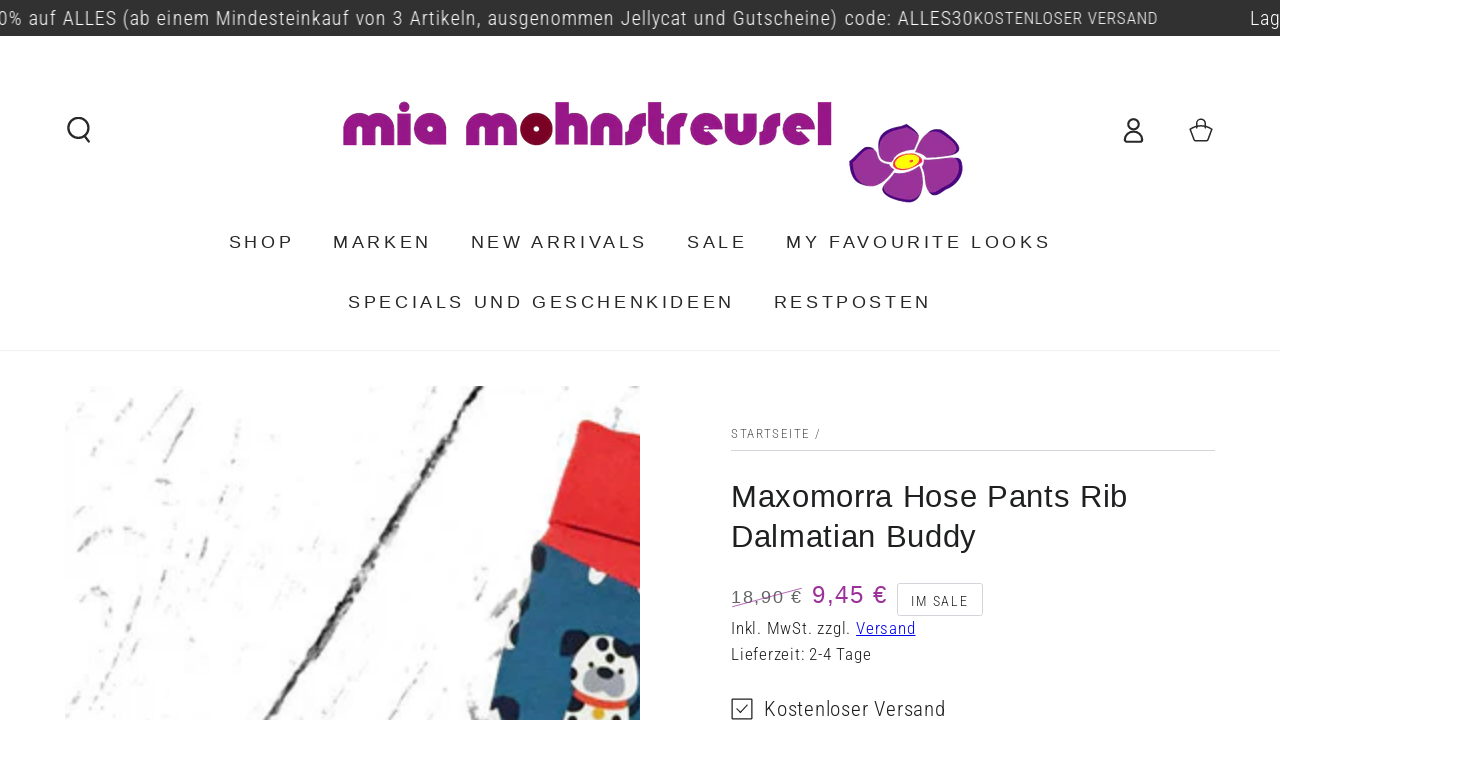

--- FILE ---
content_type: text/html; charset=utf-8
request_url: https://miamohnstreusel.de/products/maxomorra-hose-pants-rib-dalmatian-buddy
body_size: 86548
content:
<!doctype html>
<html class="no-js" lang="de">
  <head>
  
    <meta charset="utf-8">
    <meta http-equiv="X-UA-Compatible" content="IE=edge">
    <meta name="viewport" content="width=device-width,initial-scale=1">
    <meta name="theme-color" content="">
    <link rel="canonical" href="https://miamohnstreusel.de/products/maxomorra-hose-pants-rib-dalmatian-buddy">
    <link rel="preconnect" href="https://cdn.shopify.com" crossorigin><link rel="icon" type="image/png" href="//miamohnstreusel.de/cdn/shop/files/Favicon32x32.png?crop=center&height=32&v=1684761466&width=32"><link rel="preconnect" href="https://fonts.shopifycdn.com" crossorigin><title>
      Maxomorra Hose Pants Rib Dalmatian Buddy
 &ndash; Mia Mohnstreusel</title><meta name="description" content="Maxomorra Hose Pants Rib Dalmatian Buddy   Dalmatiner sehr weicher und elastischer Baumwolljersey 95% Baumwolle (Bio), 5% Elasthan">

<meta property="og:site_name" content="Mia Mohnstreusel">
<meta property="og:url" content="https://miamohnstreusel.de/products/maxomorra-hose-pants-rib-dalmatian-buddy">
<meta property="og:title" content="Maxomorra Hose Pants Rib Dalmatian Buddy">
<meta property="og:type" content="product">
<meta property="og:description" content="Maxomorra Hose Pants Rib Dalmatian Buddy   Dalmatiner sehr weicher und elastischer Baumwolljersey 95% Baumwolle (Bio), 5% Elasthan"><meta property="og:image" content="http://miamohnstreusel.de/cdn/shop/files/12299_maxaw19-54_78647ec1-b116-40dd-be85-0c55188d708a.jpg?v=1688733193">
  <meta property="og:image:secure_url" content="https://miamohnstreusel.de/cdn/shop/files/12299_maxaw19-54_78647ec1-b116-40dd-be85-0c55188d708a.jpg?v=1688733193">
  <meta property="og:image:width" content="1000">
  <meta property="og:image:height" content="1000"><meta property="og:price:amount" content="9,45">
  <meta property="og:price:currency" content="EUR"><meta name="twitter:card" content="summary_large_image">
<meta name="twitter:title" content="Maxomorra Hose Pants Rib Dalmatian Buddy">
<meta name="twitter:description" content="Maxomorra Hose Pants Rib Dalmatian Buddy   Dalmatiner sehr weicher und elastischer Baumwolljersey 95% Baumwolle (Bio), 5% Elasthan">

    <script src="//miamohnstreusel.de/cdn/shop/t/6/assets/vendor-v4.js" defer="defer"></script>
    <script src="//miamohnstreusel.de/cdn/shop/t/6/assets/global.js?v=167780766185001904771685088393" defer="defer"></script>
    <script>window.performance && window.performance.mark && window.performance.mark('shopify.content_for_header.start');</script><meta name="google-site-verification" content="i5fnKE1CUhWrsXXkuJs6yHVwSTJwM_HeedlAUX72-YU">
<meta id="shopify-digital-wallet" name="shopify-digital-wallet" content="/76672860458/digital_wallets/dialog">
<meta name="shopify-checkout-api-token" content="ff67d75e326869063f3a539cd2de91e1">
<meta id="in-context-paypal-metadata" data-shop-id="76672860458" data-venmo-supported="false" data-environment="production" data-locale="de_DE" data-paypal-v4="true" data-currency="EUR">
<link rel="alternate" type="application/json+oembed" href="https://miamohnstreusel.de/products/maxomorra-hose-pants-rib-dalmatian-buddy.oembed">
<script async="async" src="/checkouts/internal/preloads.js?locale=de-DE"></script>
<link rel="preconnect" href="https://shop.app" crossorigin="anonymous">
<script async="async" src="https://shop.app/checkouts/internal/preloads.js?locale=de-DE&shop_id=76672860458" crossorigin="anonymous"></script>
<script id="apple-pay-shop-capabilities" type="application/json">{"shopId":76672860458,"countryCode":"DE","currencyCode":"EUR","merchantCapabilities":["supports3DS"],"merchantId":"gid:\/\/shopify\/Shop\/76672860458","merchantName":"Mia Mohnstreusel","requiredBillingContactFields":["postalAddress","email"],"requiredShippingContactFields":["postalAddress","email"],"shippingType":"shipping","supportedNetworks":["visa","maestro","masterCard","amex"],"total":{"type":"pending","label":"Mia Mohnstreusel","amount":"1.00"},"shopifyPaymentsEnabled":true,"supportsSubscriptions":true}</script>
<script id="shopify-features" type="application/json">{"accessToken":"ff67d75e326869063f3a539cd2de91e1","betas":["rich-media-storefront-analytics"],"domain":"miamohnstreusel.de","predictiveSearch":true,"shopId":76672860458,"locale":"de"}</script>
<script>var Shopify = Shopify || {};
Shopify.shop = "mia-mohnstreusel.myshopify.com";
Shopify.locale = "de";
Shopify.currency = {"active":"EUR","rate":"1.0"};
Shopify.country = "DE";
Shopify.theme = {"name":"Aktuelle Arbeitsversion","id":150630826282,"schema_name":"Be Yours","schema_version":"6.9.1","theme_store_id":null,"role":"main"};
Shopify.theme.handle = "null";
Shopify.theme.style = {"id":null,"handle":null};
Shopify.cdnHost = "miamohnstreusel.de/cdn";
Shopify.routes = Shopify.routes || {};
Shopify.routes.root = "/";</script>
<script type="module">!function(o){(o.Shopify=o.Shopify||{}).modules=!0}(window);</script>
<script>!function(o){function n(){var o=[];function n(){o.push(Array.prototype.slice.apply(arguments))}return n.q=o,n}var t=o.Shopify=o.Shopify||{};t.loadFeatures=n(),t.autoloadFeatures=n()}(window);</script>
<script>
  window.ShopifyPay = window.ShopifyPay || {};
  window.ShopifyPay.apiHost = "shop.app\/pay";
  window.ShopifyPay.redirectState = null;
</script>
<script id="shop-js-analytics" type="application/json">{"pageType":"product"}</script>
<script defer="defer" async type="module" src="//miamohnstreusel.de/cdn/shopifycloud/shop-js/modules/v2/client.init-shop-cart-sync_e98Ab_XN.de.esm.js"></script>
<script defer="defer" async type="module" src="//miamohnstreusel.de/cdn/shopifycloud/shop-js/modules/v2/chunk.common_Pcw9EP95.esm.js"></script>
<script defer="defer" async type="module" src="//miamohnstreusel.de/cdn/shopifycloud/shop-js/modules/v2/chunk.modal_CzmY4ZhL.esm.js"></script>
<script type="module">
  await import("//miamohnstreusel.de/cdn/shopifycloud/shop-js/modules/v2/client.init-shop-cart-sync_e98Ab_XN.de.esm.js");
await import("//miamohnstreusel.de/cdn/shopifycloud/shop-js/modules/v2/chunk.common_Pcw9EP95.esm.js");
await import("//miamohnstreusel.de/cdn/shopifycloud/shop-js/modules/v2/chunk.modal_CzmY4ZhL.esm.js");

  window.Shopify.SignInWithShop?.initShopCartSync?.({"fedCMEnabled":true,"windoidEnabled":true});

</script>
<script>
  window.Shopify = window.Shopify || {};
  if (!window.Shopify.featureAssets) window.Shopify.featureAssets = {};
  window.Shopify.featureAssets['shop-js'] = {"shop-cart-sync":["modules/v2/client.shop-cart-sync_DazCVyJ3.de.esm.js","modules/v2/chunk.common_Pcw9EP95.esm.js","modules/v2/chunk.modal_CzmY4ZhL.esm.js"],"init-fed-cm":["modules/v2/client.init-fed-cm_D0AulfmK.de.esm.js","modules/v2/chunk.common_Pcw9EP95.esm.js","modules/v2/chunk.modal_CzmY4ZhL.esm.js"],"shop-cash-offers":["modules/v2/client.shop-cash-offers_BISyWFEA.de.esm.js","modules/v2/chunk.common_Pcw9EP95.esm.js","modules/v2/chunk.modal_CzmY4ZhL.esm.js"],"shop-login-button":["modules/v2/client.shop-login-button_D_c1vx_E.de.esm.js","modules/v2/chunk.common_Pcw9EP95.esm.js","modules/v2/chunk.modal_CzmY4ZhL.esm.js"],"pay-button":["modules/v2/client.pay-button_CHADzJ4g.de.esm.js","modules/v2/chunk.common_Pcw9EP95.esm.js","modules/v2/chunk.modal_CzmY4ZhL.esm.js"],"shop-button":["modules/v2/client.shop-button_CQnD2U3v.de.esm.js","modules/v2/chunk.common_Pcw9EP95.esm.js","modules/v2/chunk.modal_CzmY4ZhL.esm.js"],"avatar":["modules/v2/client.avatar_BTnouDA3.de.esm.js"],"init-windoid":["modules/v2/client.init-windoid_CmA0-hrC.de.esm.js","modules/v2/chunk.common_Pcw9EP95.esm.js","modules/v2/chunk.modal_CzmY4ZhL.esm.js"],"init-shop-for-new-customer-accounts":["modules/v2/client.init-shop-for-new-customer-accounts_BCzC_Mib.de.esm.js","modules/v2/client.shop-login-button_D_c1vx_E.de.esm.js","modules/v2/chunk.common_Pcw9EP95.esm.js","modules/v2/chunk.modal_CzmY4ZhL.esm.js"],"init-shop-email-lookup-coordinator":["modules/v2/client.init-shop-email-lookup-coordinator_DYzOit4u.de.esm.js","modules/v2/chunk.common_Pcw9EP95.esm.js","modules/v2/chunk.modal_CzmY4ZhL.esm.js"],"init-shop-cart-sync":["modules/v2/client.init-shop-cart-sync_e98Ab_XN.de.esm.js","modules/v2/chunk.common_Pcw9EP95.esm.js","modules/v2/chunk.modal_CzmY4ZhL.esm.js"],"shop-toast-manager":["modules/v2/client.shop-toast-manager_Bc-1elH8.de.esm.js","modules/v2/chunk.common_Pcw9EP95.esm.js","modules/v2/chunk.modal_CzmY4ZhL.esm.js"],"init-customer-accounts":["modules/v2/client.init-customer-accounts_CqlRHmZs.de.esm.js","modules/v2/client.shop-login-button_D_c1vx_E.de.esm.js","modules/v2/chunk.common_Pcw9EP95.esm.js","modules/v2/chunk.modal_CzmY4ZhL.esm.js"],"init-customer-accounts-sign-up":["modules/v2/client.init-customer-accounts-sign-up_DZmBw6yB.de.esm.js","modules/v2/client.shop-login-button_D_c1vx_E.de.esm.js","modules/v2/chunk.common_Pcw9EP95.esm.js","modules/v2/chunk.modal_CzmY4ZhL.esm.js"],"shop-follow-button":["modules/v2/client.shop-follow-button_Cx-w7rSq.de.esm.js","modules/v2/chunk.common_Pcw9EP95.esm.js","modules/v2/chunk.modal_CzmY4ZhL.esm.js"],"checkout-modal":["modules/v2/client.checkout-modal_Djjmh8qM.de.esm.js","modules/v2/chunk.common_Pcw9EP95.esm.js","modules/v2/chunk.modal_CzmY4ZhL.esm.js"],"shop-login":["modules/v2/client.shop-login_DMZMgoZf.de.esm.js","modules/v2/chunk.common_Pcw9EP95.esm.js","modules/v2/chunk.modal_CzmY4ZhL.esm.js"],"lead-capture":["modules/v2/client.lead-capture_SqejaEd8.de.esm.js","modules/v2/chunk.common_Pcw9EP95.esm.js","modules/v2/chunk.modal_CzmY4ZhL.esm.js"],"payment-terms":["modules/v2/client.payment-terms_DUeEqFTJ.de.esm.js","modules/v2/chunk.common_Pcw9EP95.esm.js","modules/v2/chunk.modal_CzmY4ZhL.esm.js"]};
</script>
<script>(function() {
  var isLoaded = false;
  function asyncLoad() {
    if (isLoaded) return;
    isLoaded = true;
    var urls = ["https:\/\/app.sizeswatch.com\/sizeswatch.js?shop=mia-mohnstreusel.myshopify.com"];
    for (var i = 0; i < urls.length; i++) {
      var s = document.createElement('script');
      s.type = 'text/javascript';
      s.async = true;
      s.src = urls[i];
      var x = document.getElementsByTagName('script')[0];
      x.parentNode.insertBefore(s, x);
    }
  };
  if(window.attachEvent) {
    window.attachEvent('onload', asyncLoad);
  } else {
    window.addEventListener('load', asyncLoad, false);
  }
})();</script>
<script id="__st">var __st={"a":76672860458,"offset":3600,"reqid":"66e5b587-35a1-48b0-8da1-d849a9fd590f-1769440356","pageurl":"miamohnstreusel.de\/products\/maxomorra-hose-pants-rib-dalmatian-buddy","u":"6a5ea0d4234e","p":"product","rtyp":"product","rid":8352745455914};</script>
<script>window.ShopifyPaypalV4VisibilityTracking = true;</script>
<script id="captcha-bootstrap">!function(){'use strict';const t='contact',e='account',n='new_comment',o=[[t,t],['blogs',n],['comments',n],[t,'customer']],c=[[e,'customer_login'],[e,'guest_login'],[e,'recover_customer_password'],[e,'create_customer']],r=t=>t.map((([t,e])=>`form[action*='/${t}']:not([data-nocaptcha='true']) input[name='form_type'][value='${e}']`)).join(','),a=t=>()=>t?[...document.querySelectorAll(t)].map((t=>t.form)):[];function s(){const t=[...o],e=r(t);return a(e)}const i='password',u='form_key',d=['recaptcha-v3-token','g-recaptcha-response','h-captcha-response',i],f=()=>{try{return window.sessionStorage}catch{return}},m='__shopify_v',_=t=>t.elements[u];function p(t,e,n=!1){try{const o=window.sessionStorage,c=JSON.parse(o.getItem(e)),{data:r}=function(t){const{data:e,action:n}=t;return t[m]||n?{data:e,action:n}:{data:t,action:n}}(c);for(const[e,n]of Object.entries(r))t.elements[e]&&(t.elements[e].value=n);n&&o.removeItem(e)}catch(o){console.error('form repopulation failed',{error:o})}}const l='form_type',E='cptcha';function T(t){t.dataset[E]=!0}const w=window,h=w.document,L='Shopify',v='ce_forms',y='captcha';let A=!1;((t,e)=>{const n=(g='f06e6c50-85a8-45c8-87d0-21a2b65856fe',I='https://cdn.shopify.com/shopifycloud/storefront-forms-hcaptcha/ce_storefront_forms_captcha_hcaptcha.v1.5.2.iife.js',D={infoText:'Durch hCaptcha geschützt',privacyText:'Datenschutz',termsText:'Allgemeine Geschäftsbedingungen'},(t,e,n)=>{const o=w[L][v],c=o.bindForm;if(c)return c(t,g,e,D).then(n);var r;o.q.push([[t,g,e,D],n]),r=I,A||(h.body.append(Object.assign(h.createElement('script'),{id:'captcha-provider',async:!0,src:r})),A=!0)});var g,I,D;w[L]=w[L]||{},w[L][v]=w[L][v]||{},w[L][v].q=[],w[L][y]=w[L][y]||{},w[L][y].protect=function(t,e){n(t,void 0,e),T(t)},Object.freeze(w[L][y]),function(t,e,n,w,h,L){const[v,y,A,g]=function(t,e,n){const i=e?o:[],u=t?c:[],d=[...i,...u],f=r(d),m=r(i),_=r(d.filter((([t,e])=>n.includes(e))));return[a(f),a(m),a(_),s()]}(w,h,L),I=t=>{const e=t.target;return e instanceof HTMLFormElement?e:e&&e.form},D=t=>v().includes(t);t.addEventListener('submit',(t=>{const e=I(t);if(!e)return;const n=D(e)&&!e.dataset.hcaptchaBound&&!e.dataset.recaptchaBound,o=_(e),c=g().includes(e)&&(!o||!o.value);(n||c)&&t.preventDefault(),c&&!n&&(function(t){try{if(!f())return;!function(t){const e=f();if(!e)return;const n=_(t);if(!n)return;const o=n.value;o&&e.removeItem(o)}(t);const e=Array.from(Array(32),(()=>Math.random().toString(36)[2])).join('');!function(t,e){_(t)||t.append(Object.assign(document.createElement('input'),{type:'hidden',name:u})),t.elements[u].value=e}(t,e),function(t,e){const n=f();if(!n)return;const o=[...t.querySelectorAll(`input[type='${i}']`)].map((({name:t})=>t)),c=[...d,...o],r={};for(const[a,s]of new FormData(t).entries())c.includes(a)||(r[a]=s);n.setItem(e,JSON.stringify({[m]:1,action:t.action,data:r}))}(t,e)}catch(e){console.error('failed to persist form',e)}}(e),e.submit())}));const S=(t,e)=>{t&&!t.dataset[E]&&(n(t,e.some((e=>e===t))),T(t))};for(const o of['focusin','change'])t.addEventListener(o,(t=>{const e=I(t);D(e)&&S(e,y())}));const B=e.get('form_key'),M=e.get(l),P=B&&M;t.addEventListener('DOMContentLoaded',(()=>{const t=y();if(P)for(const e of t)e.elements[l].value===M&&p(e,B);[...new Set([...A(),...v().filter((t=>'true'===t.dataset.shopifyCaptcha))])].forEach((e=>S(e,t)))}))}(h,new URLSearchParams(w.location.search),n,t,e,['guest_login'])})(!0,!0)}();</script>
<script integrity="sha256-4kQ18oKyAcykRKYeNunJcIwy7WH5gtpwJnB7kiuLZ1E=" data-source-attribution="shopify.loadfeatures" defer="defer" src="//miamohnstreusel.de/cdn/shopifycloud/storefront/assets/storefront/load_feature-a0a9edcb.js" crossorigin="anonymous"></script>
<script crossorigin="anonymous" defer="defer" src="//miamohnstreusel.de/cdn/shopifycloud/storefront/assets/shopify_pay/storefront-65b4c6d7.js?v=20250812"></script>
<script data-source-attribution="shopify.dynamic_checkout.dynamic.init">var Shopify=Shopify||{};Shopify.PaymentButton=Shopify.PaymentButton||{isStorefrontPortableWallets:!0,init:function(){window.Shopify.PaymentButton.init=function(){};var t=document.createElement("script");t.src="https://miamohnstreusel.de/cdn/shopifycloud/portable-wallets/latest/portable-wallets.de.js",t.type="module",document.head.appendChild(t)}};
</script>
<script data-source-attribution="shopify.dynamic_checkout.buyer_consent">
  function portableWalletsHideBuyerConsent(e){var t=document.getElementById("shopify-buyer-consent"),n=document.getElementById("shopify-subscription-policy-button");t&&n&&(t.classList.add("hidden"),t.setAttribute("aria-hidden","true"),n.removeEventListener("click",e))}function portableWalletsShowBuyerConsent(e){var t=document.getElementById("shopify-buyer-consent"),n=document.getElementById("shopify-subscription-policy-button");t&&n&&(t.classList.remove("hidden"),t.removeAttribute("aria-hidden"),n.addEventListener("click",e))}window.Shopify?.PaymentButton&&(window.Shopify.PaymentButton.hideBuyerConsent=portableWalletsHideBuyerConsent,window.Shopify.PaymentButton.showBuyerConsent=portableWalletsShowBuyerConsent);
</script>
<script data-source-attribution="shopify.dynamic_checkout.cart.bootstrap">document.addEventListener("DOMContentLoaded",(function(){function t(){return document.querySelector("shopify-accelerated-checkout-cart, shopify-accelerated-checkout")}if(t())Shopify.PaymentButton.init();else{new MutationObserver((function(e,n){t()&&(Shopify.PaymentButton.init(),n.disconnect())})).observe(document.body,{childList:!0,subtree:!0})}}));
</script>
<link id="shopify-accelerated-checkout-styles" rel="stylesheet" media="screen" href="https://miamohnstreusel.de/cdn/shopifycloud/portable-wallets/latest/accelerated-checkout-backwards-compat.css" crossorigin="anonymous">
<style id="shopify-accelerated-checkout-cart">
        #shopify-buyer-consent {
  margin-top: 1em;
  display: inline-block;
  width: 100%;
}

#shopify-buyer-consent.hidden {
  display: none;
}

#shopify-subscription-policy-button {
  background: none;
  border: none;
  padding: 0;
  text-decoration: underline;
  font-size: inherit;
  cursor: pointer;
}

#shopify-subscription-policy-button::before {
  box-shadow: none;
}

      </style>
<script id="sections-script" data-sections="header,footer" defer="defer" src="//miamohnstreusel.de/cdn/shop/t/6/compiled_assets/scripts.js?v=4174"></script>
<script>window.performance && window.performance.mark && window.performance.mark('shopify.content_for_header.end');</script>
        <!-- Hotjar Tracking Code for https://www.miamohnstreusel.de -->
<script>
    (function(h,o,t,j,a,r){
        h.hj=h.hj||function(){(h.hj.q=h.hj.q||[]).push(arguments)};
        h._hjSettings={hjid:3498079,hjsv:6};
        a=o.getElementsByTagName('head')[0];
        r=o.createElement('script');r.async=1;
        r.src=t+h._hjSettings.hjid+j+h._hjSettings.hjsv;
        a.appendChild(r);
    })(window,document,'https://static.hotjar.com/c/hotjar-','.js?sv=');
</script><style data-shopify>@font-face {
  font-family: "Roboto Condensed";
  font-weight: 300;
  font-style: normal;
  font-display: swap;
  src: url("//miamohnstreusel.de/cdn/fonts/roboto_condensed/robotocondensed_n3.38291bb39188492034837c889e515fe4214c9ab1.woff2") format("woff2"),
       url("//miamohnstreusel.de/cdn/fonts/roboto_condensed/robotocondensed_n3.972a2971396f541bcf7e65620ec6e435f27c381b.woff") format("woff");
}

  @font-face {
  font-family: "Roboto Condensed";
  font-weight: 600;
  font-style: normal;
  font-display: swap;
  src: url("//miamohnstreusel.de/cdn/fonts/roboto_condensed/robotocondensed_n6.c516dc992de767fe135f0d2baded23e033d4e3ea.woff2") format("woff2"),
       url("//miamohnstreusel.de/cdn/fonts/roboto_condensed/robotocondensed_n6.881fbb9b185667f58f34ac71cbecd9f5ba6c3efe.woff") format("woff");
}

  @font-face {
  font-family: "Roboto Condensed";
  font-weight: 300;
  font-style: italic;
  font-display: swap;
  src: url("//miamohnstreusel.de/cdn/fonts/roboto_condensed/robotocondensed_i3.2f8eacac61501c12e1e57f3c3096c3f050881d7c.woff2") format("woff2"),
       url("//miamohnstreusel.de/cdn/fonts/roboto_condensed/robotocondensed_i3.851e67b855eeeb8dbbd2de2af5aab24e34569419.woff") format("woff");
}

  @font-face {
  font-family: "Roboto Condensed";
  font-weight: 600;
  font-style: italic;
  font-display: swap;
  src: url("//miamohnstreusel.de/cdn/fonts/roboto_condensed/robotocondensed_i6.c9770aa95711259894f917065fd1d7cc3bcfa122.woff2") format("woff2"),
       url("//miamohnstreusel.de/cdn/fonts/roboto_condensed/robotocondensed_i6.cc02aa89ebb03a4bf4511145d33241da8320978a.woff") format("woff");
}

  
  

  :root {
    --be-yours-version: "6.9.1";
    --font-body-family: "Roboto Condensed", sans-serif;
    --font-body-style: normal;
    --font-body-weight: 300;

    --font-heading-family: Helvetica, Arial, sans-serif;
    --font-heading-style: normal;
    --font-heading-weight: 400;

    --font-body-scale: 1.3;
    --font-heading-scale: 0.8461538461538461;

    --font-navigation-family: var(--font-heading-family);
    --font-navigation-size: 18px;
    --font-navigation-weight: var(--font-heading-weight);
    --font-button-family: var(--font-body-family);
    --font-button-size: 18px;
    --font-button-baseline: 0.2rem;
    --font-price-family: var(--font-heading-family);
    --font-price-scale: var(--font-heading-scale);

    --color-base-text: 30, 31, 32;
    --color-base-background: 255, 255, 255;
    --color-base-solid-button-labels: 255, 255, 255;
    --color-base-outline-button-labels: 30, 31, 32;
    --color-base-accent: 154, 50, 154;
    --color-base-heading: 30, 31, 32;
    --color-base-border: 210, 213, 217;
    --color-placeholder: 243, 243, 243;
    --color-overlay: 30, 31, 32;
    --color-keyboard-focus: 135, 173, 245;
    --color-shadow: 228, 164, 228;
    --shadow-opacity: 1;

    --color-background-dark: 235, 235, 235;
    --color-price: #1e1f20;
    --color-sale-price: #9a329a;
    --color-reviews: #ffb503;
    --color-critical: #d72c0d;
    --color-success: #008060;

    --payment-terms-background-color: #ffffff;
    --page-width: 160rem;
    --page-width-margin: 0rem;

    --card-color-scheme: var(--color-placeholder);
    --card-text-alignment: start;
    --card-flex-alignment: flex-start;
    --card-image-padding: 0px;
    --card-border-width: 0px;
    --card-radius: 0px;
    --card-shadow-horizontal-offset: 0px;
    --card-shadow-vertical-offset: 0px;
    
    --button-radius: 16px;
    --button-border-width: 2px;
    --button-shadow-horizontal-offset: 4px;
    --button-shadow-vertical-offset: 4px;

    --spacing-sections-desktop: 0px;
    --spacing-sections-mobile: 0px;
  }

  *,
  *::before,
  *::after {
    box-sizing: inherit;
  }

  html {
    box-sizing: border-box;
    font-size: calc(var(--font-body-scale) * 62.5%);
    height: 100%;
  }

  body {
    min-height: 100%;
    margin: 0;
    font-size: 1.5rem;
    letter-spacing: 0.06rem;
    line-height: calc(1 + 0.8 / var(--font-body-scale));
    font-family: var(--font-body-family);
    font-style: var(--font-body-style);
    font-weight: var(--font-body-weight);
  }

  @media screen and (min-width: 750px) {
    body {
      font-size: 1.6rem;
    }
  }</style><link href="//miamohnstreusel.de/cdn/shop/t/6/assets/base.css?v=80238443189209117601685441997" rel="stylesheet" type="text/css" media="all" /><link rel="preload" as="font" href="//miamohnstreusel.de/cdn/fonts/roboto_condensed/robotocondensed_n3.38291bb39188492034837c889e515fe4214c9ab1.woff2" type="font/woff2" crossorigin><link rel="stylesheet" href="//miamohnstreusel.de/cdn/shop/t/6/assets/component-predictive-search.css?v=21505439471608135461685088393" media="print" onload="this.media='all'"><script>document.documentElement.className = document.documentElement.className.replace('no-js', 'js');</script>

<meta name="google-site-verification" content="yyxdnwU7LwiYxNhdvGglZat7JkDRie__Nv-CyRX3cO4" />
    
          <!-- BEGIN app block: shopify://apps/complianz-gdpr-cookie-consent/blocks/bc-block/e49729f0-d37d-4e24-ac65-e0e2f472ac27 -->

    
    

    
    
        <script>
            var sDomain = location.host;
            (function(){
                window.thirdPartyScriptDefinition = [
                    
                ]
            })();(()=>{
                var sDomain=location.host;
                const __useGoogleConsentMode =false;
                const __whiteListForConsentMode =[];
                const __dataLayerName ='';
                (()=>{var i={z:"thirdPartyScriptDefinition",o:"Shopify",c:"analytics",d:"publish",i:"src",l:"provider",p:"type_0",y:"type_1",f:"type_2",n:"true",a:"length",r:"detail",A:"Proxy",j:"setInterval",F:"clearInterval",g:"find",X:"filter",G:"forEach",H:"splice",Z:"hasOwnProperty",M:"addEventListener",u:"includes",h:"push",_:"cookie",P:"set",O:"get",s:"gtag",D:"ad_storage",I:"ad_user_data",T:"ad_personalization",b:"analytics_storage",x:"functionality_storage",C:"personalization_storage",L:"security_storage",R:"wait_for_update",k:"consent",U:"default",q:"ads_data_redaction",B:"google_consent_mode",J:"dataLayer",e:"granted",t:"denied",Q:"update",V:"GDPR_LC:userConsentSetting",W:1500,m:null},o={[i.D]:i.t,[i.I]:i.t,[i.T]:i.t,[i.b]:i.t,[i.x]:i.t,[i.C]:i.t,[i.L]:i.t,[i.R]:i.W};((a,l,t,f,p=[],c=t.J)=>{let y=function(r,e){return!!r[t.g](n=>!!n&&!!e&&n[t.i]&&e[t.i]&&n[t.i]===e[t.i]&&n[t._]===e[t._])},g=r=>f?!!p[t.g](e=>{if(typeof r[t.i]=="string")return r[t.i][t.u](e);if(typeof r[t.l]=="string")return r[t.l][t.u](e)}):!1,u=function(r){let e=[];for(let s=0;s<r[t.a];s++)r[s]||e[t.h](s);let n=r[t.a]-e[t.a];return e[t.G](s=>r[t.H](s,1)),n},d=[],h={[t.P]:(r,e,n,s)=>{let _=u(r);return e===t.a?r[t.a]=_:n!=null&&(y(r,n)||g(n)||(d[e]=n)),!0},[t.O]:(r,e)=>r[e]};if(a[t.z]=new a[t.A](d,h),f){a[c]=a[c]||[],a[t.s]=function(...n){a[c][t.h](n)},a[t.s](t.k,t.U,{...o}),a[t.s](t.P,t.q,!0);let r=a[t.j](()=>{!!a[t.o]&&!!a[t.o][t.c]&&!!a[t.o][t.c][t.d]&&(a[t.F](r),a[t.o][t.c][t.d](t.B,{...o}))},5),e=n=>{Date.now()-t.m<50||(t.m=Date.now(),o[t.D]=n[t.r][t.f][t.n]?t.e:t.t,o[t.I]=n[t.r][t.f][t.n]?t.e:t.t,o[t.T]=n[t.r][t.f][t.n]?t.e:t.t,o[t.b]=n[t.r][t.y][t.n]?t.e:t.t,o[t.x]=n[t.r][t.p][t.n]?t.e:t.t,o[t.C]=n[t.r][t.y][t.n]?t.e:t.t,o[t.L]=n[t.r][t.p][t.n]?t.e:t.t,a[t.s](t.k,t.Q,{...o}))};l[t.M](t.V,e)}})(window,document,i,__useGoogleConsentMode,__whiteListForConsentMode,__dataLayerName);})();
                const definitions = [];
                definitions.length > 0 && window.thirdPartyScriptDefinition.push(...definitions);
                window.BC_JSON_ObjectBypass={"__cfduid":{"description":"The _cfduid cookie helps Cloudflare detect malicious visitors to our Customers’ websites and minimizes blocking legitimate users.","path":"\/","domain":"","provider":"Cloudflare","type":"type_0","expires":"2592000","recommendation":"0","editable":"false","deletable":"false","set":"0","name":"__cfduid"},"_ab":{"description":"Used in connection with access to admin.","path":"\/","domain":"","provider":"Shopify","deletable":"false","expires":"86400","type":"type_0","recommendation":"0","editable":"false","set":"0","name":"_ab"},"_bc_c_set":{"description":"Used in connection with GDPR legal Cookie. Test 42!","path":"\/","domain":"","provider":"GDPR Legal Cookie","type":"type_0","expires":"5184000","recommendation":"0","editable":"false","deletable":"false","set":"0","optIn":true,"live":"1","ShopifyMinConsent":false,"name":"_bc_c_set","storefrontLanguage":"deutsch","backendLanguage":"deutsch","autoUpdate":true},"_landing_page":{"description":"Track landing pages.","path":"\/","domain":"","provider":"Shopify","expires":"1209600","recommendation":"1","set":"1","editable":"true","deletable":"false","type":"type_1","name":"_landing_page"},"_orig_referrer":{"description":"Used in connection with shopping cart.","path":"\/","domain":"","provider":"Shopify","expires":"1209600","recommendation":"1","set":"1","editable":"true","deletable":"false","type":"type_1","name":"_orig_referrer"},"_secure_session_id":{"description":"Used in connection with navigation through a storefront.","path":"\/","domain":"","provider":"Shopify","deletable":"false","expires":"2592000","type":"type_0","recommendation":"0","editable":"false","set":"0","name":"_secure_session_id"},"_shopify_country":{"description":"Used in connection with checkout.","path":"\/","domain":"","provider":"Shopify","deletable":"false","expires":"31536000","type":"type_0","recommendation":"0","editable":"false","set":"0","name":"_shopify_country"},"_shopify_d":{"description":"Shopify analytics.","path":"\/","domain":"","provider":"Shopify","deletable":"false","expires":"1209600","type":"type_1","recommendation":"1","editable":"true","set":"1","name":"_shopify_d"},"_shopify_evids":{"description":"Shopify analytics.","path":"\/","domain":"","provider":"Shopify","deletable":"false","expires":"0","type":"type_1","recommendation":"1","editable":"true","set":"1","name":"_shopify_evids"},"_shopify_fs":{"description":"Shopify analytics.","path":"\/","domain":"","provider":"Shopify","deletable":"false","expires":"1209600","type":"type_1","recommendation":"1","editable":"true","set":"1","name":"_shopify_fs"},"_shopify_ga":{"description":"Shopify and Google Analytics.","path":"\/","domain":"","provider":"Shopify","deletable":"false","expires":"0","type":"type_1","recommendation":"1","editable":"true","set":"1","name":"_shopify_ga"},"_shopify_m":{"description":"Used for managing customer privacy settings.","path":"\/","domain":"","provider":"Shopify","deletable":"false","expires":"31536000","type":"type_0","recommendation":"0","editable":"false","set":"0","name":"_shopify_m"},"_shopify_s":{"description":"Shopify analytics.","path":"\/","domain":"","provider":"Shopify","deletable":"false","expires":"1800","type":"type_1","recommendation":"1","editable":"true","set":"1","name":"_shopify_s"},"_shopify_sa_p":{"description":"Shopify analytics relating to marketing \u0026 referrals.","path":"\/","domain":"","provider":"Shopify","deletable":"false","expires":"1800","type":"type_1","recommendation":"1","editable":"true","set":"1","name":"_shopify_sa_p"},"_shopify_sa_t":{"description":"Shopify analytics relating to marketing \u0026 referrals.","path":"\/","domain":"","provider":"Shopify","deletable":"false","expires":"1800","type":"type_1","recommendation":"1","editable":"true","set":"1","name":"_shopify_sa_t"},"_shopify_tm":{"description":"Used for managing customer privacy settings.","path":"\/","domain":"","provider":"Shopify","deletable":"false","expires":"31536000","type":"type_0","recommendation":"0","editable":"false","set":"0","name":"_shopify_tm"},"_shopify_tw":{"description":"Used for managing customer privacy settings.","path":"\/","domain":"","provider":"Shopify","deletable":"false","expires":"31536000","type":"type_0","recommendation":"0","editable":"false","set":"0","name":"_shopify_tw"},"_shopify_y":{"description":"Shopify analytics.","path":"\/","domain":"","provider":"Shopify","deletable":"false","expires":"31536000","type":"type_1","recommendation":"1","editable":"true","set":"1","name":"_shopify_y"},"_storefront_u":{"description":"Used to facilitate updating customer account information.","path":"\/","domain":"","provider":"Shopify","deletable":"false","expires":"31536000","type":"type_0","recommendation":"0","editable":"false","set":"0","name":"_storefront_u"},"_tracking_consent":{"description":"For Shopify User Consent Tracking.","path":"\/","domain":"","provider":"Shopify","deletable":"false","expires":"31536000","type":"type_0","recommendation":"0","editable":"false","set":"0","name":"_tracking_consent"},"_y":{"description":"Shopify analytics.","path":"\/","domain":"","provider":"Shopify","deletable":"false","expires":"31536000","type":"type_1","recommendation":"1","editable":"true","set":"1","name":"_y"},"c":{"description":"Used in connection with shopping cart.","path":"\/","domain":"","provider":"Shopify","deletable":"false","expires":"31536000","type":"type_0","recommendation":"0","editable":"false","set":"0","name":"c"},"cart":{"description":"Used in connection with shopping cart.","path":"\/","domain":"","provider":"Shopify","deletable":"false","expires":"1209600","type":"type_0","recommendation":"0","editable":"false","set":"0","name":"cart"},"cart_currency":{"description":"Used in connection with cart and checkout.","path":"\/","domain":"","provider":"Shopify","deletable":"false","expires":"31536000","type":"type_0","recommendation":"0","editable":"false","set":"0","name":"cart_currency"},"cart_sig":{"description":"Used in connection with cart and checkout.","path":"\/","domain":"","provider":"Shopify","deletable":"false","expires":"1209600","type":"type_0","recommendation":"0","editable":"false","set":"0","name":"cart_sig"},"cart_ts":{"description":"Used in connection with cart and checkout.","path":"\/","domain":"","provider":"Shopify","deletable":"false","expires":"1209600","type":"type_0","recommendation":"0","editable":"false","set":"0","name":"cart_ts"},"cart_ver":{"description":"Used in connection with cart and checkout.","path":"\/","domain":"","provider":"Shopify","deletable":"false","expires":"1209600","type":"type_0","recommendation":"0","editable":"false","set":"0","name":"cart_ver"},"checkout":{"description":"Used in connection with cart and checkout.","path":"\/","domain":"","provider":"Shopify","deletable":"false","expires":"2592000","type":"type_0","recommendation":"0","editable":"false","set":"0","name":"checkout"},"checkout_session_lookup":{"description":"Used in connection with cart and checkout.","path":"\/","domain":"","provider":"Shopify","deletable":"false","expires":"2592000","type":"type_0","recommendation":"0","editable":"false","set":"0","name":"checkout_session_lookup"},"checkout_session_token_\u003c\u003cid\u003e\u003e":{"description":"Used in connection with cart and checkout.","path":"\/","domain":"","provider":"Shopify","deletable":"false","expires":"2592000","type":"type_0","recommendation":"0","editable":"false","set":"0","name":"checkout_session_token_\u003c\u003cid\u003e\u003e"},"checkout_token":{"description":"Used in connection with cart and checkout.","path":"\/","domain":"","provider":"Shopify","deletable":"false","expires":"31536000","type":"type_0","recommendation":"0","editable":"false","set":"0","name":"checkout_token"},"customer_auth_provider":{"description":"Shopify Analytics.","path":"\/","domain":"","provider":"Shopify","deletable":"false","expires":"0","type":"type_1","recommendation":"1","editable":"true","set":"1","name":"customer_auth_provider"},"customer_auth_session_created_at":{"description":"Shopify Analytics.","path":"\/","domain":"","provider":"Shopify","deletable":"false","expires":"0","type":"type_1","recommendation":"1","editable":"true","set":"1","name":"customer_auth_session_created_at"},"dynamic_checkout_shown_on_cart":{"description":"Used in connection with checkout.","path":"\/","domain":"","provider":"Shopify","deletable":"false","expires":"1800","type":"type_0","recommendation":"0","editable":"false","set":"0","name":"dynamic_checkout_shown_on_cart"},"identity-state":{"description":"Used in connection with customer authentication","path":"\/","domain":"","provider":"Shopify","deletable":"false","expires":"3600","type":"type_0","recommendation":"0","editable":"false","set":"0","name":"identity-state"},"identity-state-\u003c\u003cid\u003e\u003e":{"description":"Used in connection with customer authentication","path":"\/","domain":"","provider":"Shopify","deletable":"false","expires":"3600","type":"type_0","recommendation":"0","editable":"false","set":"0","name":"identity-state-\u003c\u003cid\u003e\u003e"},"identity_customer_account_number":{"description":"Used in connection with customer authentication","path":"\/","domain":"","provider":"Shopify","deletable":"false","expires":"7776000","type":"type_0","recommendation":"0","editable":"false","set":"0","name":"identity_customer_account_number"},"keep_alive":{"description":"Used in connection with buyer localization.","path":"\/","domain":"","provider":"Shopify","deletable":"false","expires":"1209600","type":"type_0","recommendation":"0","editable":"false","set":"0","name":"keep_alive"},"master_device_id":{"description":"Used in connection with merchant login.","path":"\/","domain":"","provider":"Shopify","deletable":"false","expires":"63072000","type":"type_0","recommendation":"0","editable":"false","set":"0","name":"master_device_id"},"previous_step":{"description":"Used in connection with checkout.","path":"\/","domain":"","provider":"Shopify","deletable":"false","expires":"31536000","type":"type_0","recommendation":"0","editable":"false","set":"0","name":"previous_step"},"remember_me":{"description":"Used in connection with checkout.","path":"\/","domain":"","provider":"Shopify","deletable":"false","expires":"31536000","type":"type_0","recommendation":"0","editable":"false","set":"0","name":"remember_me"},"secure_customer_sig":{"description":"Used in connection with customer login.","path":"\/","domain":"","provider":"Shopify","deletable":"false","expires":"31536000","type":"type_0","recommendation":"0","editable":"false","set":"0","name":"secure_customer_sig"},"shopify_pay":{"description":"Used in connection with checkout.","path":"\/","domain":"","provider":"Shopify","deletable":"false","expires":"31536000","type":"type_0","recommendation":"0","editable":"false","set":"0","name":"shopify_pay"},"shopify_pay_redirect":{"description":"Used in connection with checkout.","path":"\/","domain":"","provider":"Shopify","deletable":"false","expires":"31536000","type":"type_0","recommendation":"0","editable":"false","set":"0","name":"shopify_pay_redirect"},"source_name":{"description":"Used in combination with mobile apps to provide custom checkout behavior, when viewing a store from within a compatible mobile app.","path":"\/","domain":"","provider":"Shopify","deletable":"false","expires":"0","type":"type_0","recommendation":"0","editable":"false","set":"0","name":"source_name"},"storefront_digest":{"description":"Used in connection with customer login.","path":"\/","domain":"","provider":"Shopify","deletable":"false","expires":"31536000","type":"type_0","recommendation":"0","editable":"false","set":"0","name":"storefront_digest"},"tracked_start_checkout":{"description":"Shopify analytics relating to checkout.","path":"\/","domain":"","provider":"Shopify","expires":"1800","recommendation":"1","set":"1","editable":"true","deletable":"false","type":"type_1","name":"tracked_start_checkout"}};
                const permanentDomain = 'mia-mohnstreusel.myshopify.com';
                window.BC_GDPR_2ce3a13160348f524c8cc9={'google':[],'_bc_c_set':'customScript','customScriptsSRC':[]};
                var GDPR_LC_versionNr=202401311200;var GDPR_LC_ZLoad=function(){var defaultDefinition=[
                    // { "src": "facebook", "cookie": "fr", "provider": "facebook.com", "description": "", "expires": 7776000, "domain": "facebook.com", "declaration": 1, "group": "facebook" }, { "src": "facebook", "cookie": "_fbp", "provider": sDomain, "description": "", "expires": 7776000, "domain": sDomain, "declaration": 1, "group": "facebook" }, { "src": "google-analytics.com", "cookie": "_ga", "provider": sDomain, "description": "", "expires": 63072000, "domain": sDomain, "declaration": 1, "group": "google" }, { "src": "googletagmanager.com", "cookie": "_ga", "provider": sDomain, "description": "", "expires": 63072000, "domain": sDomain, "declaration": 1, "group": "google" }, { "src": "googletagmanager.com", "cookie": "_gid", "provider": sDomain, "description": "", "expires": 86400, "domain": sDomain, "declaration": 1, "group": "google" }, { "src": "googletagmanager.com", "cookie": "_gat", "provider": sDomain, "description": "", "expires": 86400, "domain": sDomain, "declaration": 1, "group": "google" }, { "src": "googleadservices.com", "cookie": "IDE", "provider": sDomain, "description": "", "expires": 63072000, "domain": sDomain, "declaration": 2, "group": "google Ads" }
                ]; if (window.thirdPartyScriptDefinition ===undefined) { window.thirdPartyScriptDefinition=[]; defaultDefinition.forEach(function (value) { window.thirdPartyScriptDefinition.push(value) }) } else { var exist=false; defaultDefinition.forEach(function (script) { window.thirdPartyScriptDefinition.forEach(function (value) { if (value.src ===script.src && value.cookie ===script.cookie) { exist=true } }); if (!exist) { window.thirdPartyScriptDefinition.push(script) } }) } (function polyfill(){if (!Array.from) { Array.from=(function(){var toStr=Object.prototype.toString; var isCallable=function (fn) { return typeof fn ==='function' || toStr.call(fn) ==='[object Function]' }; var toInteger=function (value) { var number=Number(value); if (isNaN(number)) { return 0 } if (number ===0 || !isFinite(number)) { return number } return (number > 0 ? 1 : -1) * Math.floor(Math.abs(number)) }; var maxSafeInteger=Math.pow(2, 53) - 1; var toLength=function (value) { var len=toInteger(value); return Math.min(Math.max(len, 0), maxSafeInteger) }; return function from(arrayLike) { var C=this; var items=Object(arrayLike); if (arrayLike ==null) { throw new TypeError('Array.from requires an array-like object - not null or undefined') } var mapFn=arguments.length > 1 ? arguments[1] : void undefined; var T; if (typeof mapFn !=='undefined') { if (!isCallable(mapFn)) { throw new TypeError('Array.from: when provided, the second argument must be a function') } if (arguments.length > 2) { T=arguments[2] } } var len=toLength(items.length); var A=isCallable(C) ? Object(new C(len)) : new Array(len); var k=0; var kValue; while (k < len) { kValue=items[k]; if (mapFn) { A[k]=typeof T ==='undefined' ? mapFn(kValue, k) : mapFn.call(T, kValue, k) } else { A[k]=kValue } k +=1 } A.length=len; return A } }()) } })(); var shopifyCookies={ '_s': !1, '_shopify_fs': !1, '_shopify_s': !1, '_shopify_y': !1, '_y': !1, '_shopify_sa_p': !1, '_shopify_sa_t': !1, '_shopify_uniq': !1, '_shopify_visit': !1, 'tracked_start_checkout': !1, 'bc_trekkie_fbp_custom': !1 }; function GDPR_LC_Token(){var getToken={ "tokenLength": 8, "ranToken": '', "randomize": function(){return Math.random().toString(32).substr(2) }, "generate": function(){while (this.ranToken.length <=this.tokenLength) { this.ranToken +=this.randomize() } this.ranToken=permanentDomain + Date.now() + this.ranToken; return btoa(this.ranToken) }, "get": function(){return this.generate() } }; return getToken.get() }; function getCookieValue(a) { var b=document.cookie.match('(^|;)\\s*' + a + '\\s*=\\s*([^;]+)'); return b ? b.pop() : false }; function loadCookieSettings(sessID) { return; var script=document.createElement('script'); script.src='https://cookieapp-staging.beeclever.app/get-cookie-setting?shopify_domain=permanentDomain&token=' + sessID; script.async=false; document.head.appendChild(script); script.addEventListener('load', function(){console.log('UserData loaded') }) };(function setUserCookieData(){window.GDPR_LC_Sess_ID_Name="GDPR_LC_SESS_ID"; window.GDPR_LC_Sess_ID=getCookieValue(window.GDPR_LC_Sess_ID_Name); if (window.GDPR_LC_Sess_ID) { loadCookieSettings(window.GDPR_LC_Sess_ID) } else { window.GDPR_LC_Sess_ID=GDPR_LC_Token() } })(); function setBC_GDPR_LEGAL_custom_cookies(){window['BC_GDPR_LEGAL_custom_cookies']=window['BC_GDPR_LEGAL_custom_cookies'] || {}; window['BC_GDPR_LEGAL_custom_cookies']['list']=window['BC_GDPR_LEGAL_custom_cookies']['list'] || {}; if ('GDPR_legal_cookie' in localStorage) { window['BC_GDPR_LEGAL_custom_cookies']['list']=JSON.parse(window.localStorage.getItem('GDPR_legal_cookie')) } };setBC_GDPR_LEGAL_custom_cookies(); (function(){var hasConsent=!1; Array.from(Object.keys(window['BC_GDPR_LEGAL_custom_cookies']['list'])).forEach(function (c) { if (shopifyCookies.hasOwnProperty(c) && window['BC_GDPR_LEGAL_custom_cookies']['list'][c].userSetting) { hasConsent=!0 } }); var wt=window.trekkie, ws=window.ShopifyAnalytics; if (!hasConsent && wt !==undefined) { wt=[], wt.integrations=wt.integrations || !0, ws=ws.lib=ws.meta=ws.meta.page={}, ws.lib.track=function(){} } })(); window.bc_tagManagerTasks={ "bc_tgm_aw": "google", "bc_tgm_gtm": "google", "bc_tgm_ua": "google", "bc_tgm_fbp": "facebook", "any": "any", "_bc_c_set": "customScript" }; var wl=whiteList=["recaptcha", "notifications.google"]; var GDPR_LC_scriptPath='gdpr-legal-cookie.beeclever.app'; if (window.GDPR_LC_Beta_activate !==undefined && window.GDPR_LC_Beta_activate) { GDPR_LC_scriptPath='cookieapp-staging.beeclever.app' } wl.push(GDPR_LC_scriptPath); var checkIsBlackListed=function (src) { setBC_GDPR_LEGAL_custom_cookies(); if (src ===null) { return null } if (!!window.TrustedScriptURL && src instanceof TrustedScriptURL) { src=src.toString() } var r=!1; for (var x=thirdPartyScriptDefinition.length - 1; x >=0; x--) { var bSrc=thirdPartyScriptDefinition[x]['src']; if (src.indexOf(bSrc) !==-1 && src.toLowerCase().indexOf('jquery') ===-1) { r=x } } wl.forEach(function (wSrc) { if (src.indexOf(wSrc) !==-1) { r=false } }); if (r !==false) { function getTCookieName(name, index) { var tCookieObject=thirdPartyScriptDefinition[index]; if (tCookieObject !==undefined) { var cookies=[]; thirdPartyScriptDefinition.forEach(function (cookie) { if (cookie['src'] ===tCookieObject['src']) { cookies.push(cookie) } }); var tCookieName=tCookieObject['cookie']; if (tCookieObject['domain'] !==document.location.host) { tCookieName=tCookieObject['cookie'] + '$%bc%$' + tCookieObject['domain'] } if (tCookieName ===name && tCookieObject['domain'] ===window['BC_GDPR_LEGAL_custom_cookies']['list'][name]['domain']) { if (window['BC_GDPR_LEGAL_custom_cookies']['list'][name]['userSetting']) { index=!1 } } cookies.forEach(function (cookie) { if (window['BC_GDPR_LEGAL_custom_cookies']['list'][cookie['cookie']] !==undefined && window['BC_GDPR_LEGAL_custom_cookies']['list'][cookie['cookie']]['userSetting']) { index=!1 } }); return index } return !1 };var cookieListKeys=Array.from(Object.keys(window['BC_GDPR_LEGAL_custom_cookies']['list'])); if (cookieListKeys.length > 0) { Array.from(Object.keys(window['BC_GDPR_LEGAL_custom_cookies']['list'])).forEach(function (cookieName) { r=getTCookieName(cookieName.toString(), r) }) } else { for (var x=thirdPartyScriptDefinition.length - 1; x >=0; x--) { var tCookie=thirdPartyScriptDefinition[x]; if (src.indexOf(tCookie['src']) !==-1) { r=tCookie['cookie'] + '$%bc%$' + tCookie['domain'] } } return r } } return r }; window.scriptElementsHidden=window.scriptElementsHidden || []; window.callbackFunc=function (elem, args) { for (var x=0; x < elem.length; x++) { if (elem[x] ===null || elem[x] ===undefined || elem[x]['nodeName'] ===undefined) { return } if (elem[x]['nodeName'].toLowerCase() =='script') { if (elem[x].hasAttribute('src')) { if (document.querySelector('[src="https://cookieapp-staging.beeclever.app/js/get-script.php"]') !==null) { elem[x]=document.createElement('script'); elem[x].setAttribute('bc_empty_script_tag', '') } var blackListed=checkIsBlackListed(elem[x].getAttribute('src')); var fName=!1; try { new Error() } catch (e) { var caller=e.stack.split('\n'); var x=0; for (; x < caller.length; x++) { caller[x]=caller[x].trim(); caller[x]=caller[x].replace('at ', ''); caller[x]=caller[x].substr(0, caller[x].indexOf(' ')); caller[x]=caller[x].replace('Array.', '') } for (; x >=0; x--) { if (caller[x] ==='ICS' && x > 0) { if (caller[x - 1] in window['BC_GDPR_LEGAL_custom_cookies']['list']) { fName=caller[x - 1] } } } } if (fName ===!1 && blackListed !==!1) { elem[x].setAttribute('type', 'javascript/blocked'); elem[x].setAttribute('cookie', blackListed) } else if (blackListed !==!0 && elem[x].getAttribute('type') ==='javascript/blocked') { elem[x].setAttribute('type', 'javascript') } if (fName) { elem[x].setAttribute("data-callerName", fName) } elem[x].setAttribute('src', elem[x].getAttribute('src')) } if (elem[x]['type'] =='javascript/blocked') { window.scriptElementsHidden.push(elem[x]); elem[x]=document.createElement('script'); elem[x].setAttribute('bc_empty_script_tag', '') } } } }; const appendChild=Element.prototype.appendChild, append=Element.prototype.append, replaceWith=Element.prototype.replaceWith, insertNode=Element.prototype.insertNode, insertBefore=Element.prototype.insertBefore; Element.prototype.appendChild=function(){const ctx=this; window.callbackFunc.call(ctx, arguments); return appendChild.apply(ctx, arguments) }; Element.prototype.append=function(){const ctx=this; window.callbackFunc.call(ctx, arguments); return append.apply(ctx, arguments) }; Element.prototype.replaceWith=function(){const ctx=this; window.callbackFunc.call(ctx, arguments); return replaceWith.apply(ctx, arguments) }; Element.prototype.insertNode=function(){const ctx=this; window.callbackFunc.call(ctx, arguments); return insertNode.apply(ctx, arguments) }; Element.prototype.insertBefore=function(){const ctx=this; window.callbackFunc.call(ctx, arguments); try { return insertBefore.apply(ctx, arguments) } catch (e) { arguments[1]=document.scripts[0]; return insertBefore.apply(ctx, arguments) } };};if (!window.msCrypto) { Array.from(document.head.querySelectorAll('[bc_empty_script_tag=""]')).forEach(function (script) { script.remove() })};if (window.GDPR_LC_ZLoad_loaded ===undefined) { GDPR_LC_ZLoad(); window.GDPR_LC_ZLoad_loaded=true}
            })();

            // window.thirdPartyScriptDefinition.push(
            //     { "src" : "analytics.js", "cookie" : "_shopify_fs", "provider" : "shopify.com", "description" : "", "expires" : 0, "domain" : sDomain, "declaration" : 1, "group" : "shopify" },
            //     { "src" : "doubleclick.net","cookie" : "_shopify_fs","provider" : "shopify.com","description" : "","expires" : 0,"domain" : sDomain,"declaration" : 1,"group" : "shopify" },
            //     { "src" : "trekkie", "cookie" : "_shopify_fs", "provider" : "shopify.com", "description" : "", "expires" : 0, "domain" : sDomain, "declaration" : 1, "group" : "shopify" },
            //     { "src" : "luckyorange", "cookie" : "_shopify_fs", "provider" : "shopify.com", "description" : "", "expires" : 0, "domain" : sDomain, "declaration" : 1, "group" : "shopify" },
            //     { "src" : "googletagmanager", "cookie" : "_gat", "provider" : "googletagmanager.com", "description" : "", "expires" : 0, "domain" : sDomain, "declaration" : 1, "group" : "googletagmanager" }
            // );

            var customCookies = {};
            function BC_GDPR_CustomScriptForShop () {
                return [
                    function testCookie () {
                        // your additional script
                    }
                    
                ];
            }

            // PRIOR BLOCKING FEATURE
            window.bc_settings_prior_blocking_enabled = false;

            /**
             * Initializes and injects CSS styles into the document to support iframe blocking.
             * Specifically, it adds styles to create a skeleton loader and to hide iframes that should be blocked.
             * The styles are added only if they haven't been added already.
             */
            function initializeStylesOfIframeBlocking() {
                // Dynamically add CSS styles
                if (!document.getElementById('bc-iframe-styles')) {
                    const style = document.createElement('style');
                    style.id = 'bc-iframe-styles';
                    style.innerHTML = `
                        .bc-iframe-skeleton {
                            position: absolute;
                            top: 0;
                            left: 0;
                            width: 100%;
                            height: 100%;
                            background: #f0f0f0;
                            display: flex;
                            align-items: center;
                            justify-content: center;

                        }

                        .bc-iframe-wrapper {
                            float: none;
                            clear: both;
                            width: 100%;
                            position: relative;
                            padding-bottom: 56.25%;
                            padding-top: 25px;
                            height: 0;
                        }

                        /* Ensure the iframe fills the container */
                        .bc-iframe-wrapper iframe {
                            position: absolute;
                            top: 0;
                            left: 0;
                            width: 100%;
                            height: 100%;
                            border: none;
                        }
                        iframe.bc-blocked {
                            display: none;
                        }
                        .bc-button {
                            background: linear-gradient(145deg, #000000, #1a1a1a);
                            color: white;
                            padding: 8px 10px;
                            border: none;
                            border-radius: 5px;
                            cursor: pointer;
                            font-size: 12px;
                            font-weight: bold;
                            box-shadow: 0 4px 6px rgba(0, 0, 0, 0.3),
                                        0 8px 10px rgba(0, 0, 0, 0.2),
                                        0 12px 20px rgba(0, 0, 0, 0.1);
                            text-shadow: 0 1px 3px rgba(0, 0, 0, 0.5);
                        }

                        .bc-button:hover {
                            background: linear-gradient(145deg, #1a1a1a, #000000);
                            box-shadow: 0 6px 8px rgba(0, 0, 0, 0.4),
                                        0 12px 14px rgba(0, 0, 0, 0.3),
                                        0 16px 24px rgba(0, 0, 0, 0.2);
                        }
                        .bc-svg {
                            width:50%;
                            height:50%;
                        }

                        @media (max-width: 767px) {
                            .bc-button  {
                                font-size: 1rem;
                            }

                            .bc-iframe-wrapper {
                                font-size: 1rem;
                            }
                            .bc-svg {
                                width:25%;
                                height:25%;
                            }
                            .bc-iframe-skeleton-text p {
                                font-size:1rem
                            }
                        }
                    `;
                    document.head.appendChild(style);
                }
            }

            /**
             * Initializes the blockable iframes and patterns used to identify them.
             * Sets up the blockable iframe categories and corresponding URL patterns that can be blocked.
             * Also converts wildcard patterns to regular expressions for matching.
             */
            const initializeBlockableIframes = () => {
                window._bc_blockable_iframes = new Map();
                window._bc_blockable_iframe_patterns = [];
                window._bc_blockable_iframes.set("preferences", [
                    {url: "google.com/recaptcha", serviceName: "Google Recaptcha"},
                    {url: "grecaptcha", serviceName: "Google Recaptcha"},
                    {url: "recaptcha.js", serviceName: "Google Recaptcha"},
                    {url: "recaptcha/api", serviceName: "Google Recaptcha"},
                    {url: "apis.google.com/js/platform.js", serviceName: "Google Recaptcha"},
                    {url: "cdn.livechatinc.com/tracking.js", serviceName: "Livechat"},
                ]);
                window._bc_blockable_iframes.set('analytics', [
                    {url: "vimeo.com", serviceName: "Vimeo"},
                    {url: "i.vimeocdn.com", serviceName: "Vimeo"},
                    {url: "google-analytics.com/ga.js", serviceName: "Google Analytics"},
                    {url: "www.google-analytics.com/analytics.js", serviceName: "Google Analytics"},
                    {url: "www.googletagmanager.com/gtag/js", serviceName: "Google Analytics"},
                    {url: "_getTracker", serviceName: "Google Analytics"},
                    {url: "apis.google.com/js/platform.js", serviceName: "Google Analytics"},
                    {url: "apis.google.com", serviceName: "Google Map"},
                    {url: "maps.google.it", serviceName: "Google Map"},
                    {url: "maps.google.de", serviceName: "Google Map"},
                    {url: "maps.google.com", serviceName: "Google Map"},
                    {url: "www.google.com/maps/embed", serviceName: "Google Map"},
                    {url: "google.com", serviceName: "Google Map"},
                    {url: "google.maps.", serviceName: "Google Maps"},
                    {url: "google.com/maps", serviceName: "Google Maps"},
                    {url: "apis.google.com", serviceName: "Google Maps"},
                    {url: "maps.google.de", serviceName: "Google Maps"},
                    {url: "fonts.googleapis.com", serviceName: "Google Fonts"},
                    {url: "ajax.googleapis.com/ajax/libs/webfont", serviceName: "Google Fonts"},
                    {url: "fonts.gstatic.com", serviceName: "Google Fonts"},
                    {url: "www.youtube.com", serviceName: "Youtube"},
                    {url: "www.youtube.com/iframe_api", serviceName: "Youtube"},
                    {url: "youtube.com", serviceName: "Youtube"},
                    {url: "youtube-nocookie.com", serviceName: "Youtube"},
                    {url: "youtu.be", serviceName: "Youtube"},
                    {url: "matomo.js", serviceName: "matomo"},
                    {url: "piwik.js", serviceName: "matomo"},
                    {url: "soundcloud.com/player", serviceName: "Sound Cloud"},
                    {url: "openstreetmap.org", serviceName: "Open Street Maps"},
                    {url: "videopress.com/videopress-iframe", serviceName: "VideoPress"},
                    {url: "videopress.com/embed", serviceName: "VideoPress"},
                    {url: "static.hotjar.com", serviceName: "Hotjar"},
                    {url: "open.spotify.com/embed", serviceName: "Spotify"},
                    {url: "js.hs-analytics.net", serviceName: "Hubspot"},
                    {url: "track.hubspot.com", serviceName: "Hubspot"},
                    {url: "assets.calendly.com", serviceName: "Calendly"},
                    {url: "calendly.com", serviceName: "Calendly"},
                    {url: "player.twitch.tv", serviceName: "Twitch"},
                    {url: "twitch.tv", serviceName: "Twitch"},
                    {url: "twitch.embed", serviceName: "Twitch"},
                    {url: "platform.linkedin.com/in.js", serviceName: "Linkedin"},
                    {url: "linkedin.com/embed/feed/update", serviceName: "Linkedin"},
                    {url: "instawidget.net/js/instawidget.js", serviceName: "instagram"},
                    {url: "instagram.com", serviceName: "instagram"},
                ]);
                window._bc_blockable_iframes.set("marketing", [
                    {url: "window.adsbygoogle", serviceName: "Google Ads"},
                    {url: "4wnet.com", serviceName: "4wnet"},
                    {url: "platform.twitter.com", serviceName: "Twitter"},
                    {url: "player.vimeo.com", serviceName: "Vimeo"},
                    {url: "www.facebook.com/plugins/like.php", serviceName: "Facebook"},
                    {url: "www.facebook.com/*/plugins/like.php", serviceName: "Facebook"},
                    {url: "www.facebook.com/plugins/likebox.php", serviceName: "Facebook"},
                    {url: "www.facebook.com/*/plugins/likebox.php", serviceName: "Facebook"},
                    {url: "connect.facebook.net", serviceName: "Facebook"},
                    {url: "facebook.com/plugins", serviceName: "Facebook"},
                    {url: "dailymotion.com/embed/video/", serviceName: "Dailymotion"},
                    {url: "geo.dailymotion.com", serviceName: "Dailymotion"},
                    {url: "disqus.com", serviceName: "Disqus"},
                    {url: "addthis.com", serviceName: "AddThis"},
                    {url: "sharethis.com", serviceName: "ShareThis"},
                    {url: "bat.bing.com", serviceName: "Microsoft Ads"},
                    {url: "bing.com", serviceName: "Microsoft Bing"},
                    {url: "window.uetq", serviceName: "Microsoft Advertising Universal Event Tracking"},
                    {url: "platform.twitter.com", serviceName: "Twitter"},
                    {url: "twitter-widgets.js", serviceName: "Twitter"},
                    {url: "assets.pinterest.com", serviceName: "Pinterest"},
                    {url: "pinmarklet.js", serviceName: "Pinterest"},
                    {url: "tiktok.com", serviceName: "tiktok"},
                ]);

                for (let [key, valueArray] of window._bc_blockable_iframes) {
                    for (let entry of valueArray) {
                        if (entry.url.includes('*')) {
                            const regexPattern = entry.url.replace(/[.*+?^${}()|[\]\\]/g, '\\$&').replace('\\*', '.*');
                            const regex = new RegExp(`^${regexPattern}$`);
                            window._bc_blockable_iframe_patterns.push({ pattern: regex, type: key, serviceName: entry.serviceName});
                        } else {
                            window._bc_blockable_iframe_patterns.push({ pattern: entry.url, type: key, serviceName: entry.serviceName });
                        }
                    }
                }
            };

            /**
             * Creates a skeleton function map for special Service like Youtube
             * that we can generate the placeholder with thumbnails. and in case
             * it can not generate the special placeholder it should return createIframePlaceholder
             * as fallback. this way we can in the future add other special placeholders for
             * other services
             *
             * @returns {HTMLElement} The skeleton loader element.
             */
            const specialPlaceHoldersFunctions = new Map([
                ['Youtube', function(serviceName, category, iframeSrc) {
                    const regex = /(?:https?:\/\/)?(?:www\.)?(?:youtube\.com\/embed\/|youtube\.com\/watch\?v=|youtu\.be\/|youtube-nocookie\.com\/embed\/)([a-zA-Z0-9_-]{11})/;
                    const match = iframeSrc.match(regex);
                    const videoID = match ? match[1] : null;
                    if(!videoID){
                        return createIframePlaceholder(serviceName, category);
                    }

                    return createIframePlaceholder(serviceName, category, `https://img.youtube.com/vi/${videoID}/maxresdefault.jpg`);
                }],
                ['Dailymotion', function(serviceName, category, iframeSrc) {
                    const patterns = [
                        /dailymotion\.com\/embed\/video\/([a-zA-Z0-9]+)/, // Direct video embed
                        /dailymotion\.com\/embed\/playlist\/([a-zA-Z0-9]+)/, // Playlist embed
                        /dailymotion\.com\/embed\/channel\/([a-zA-Z0-9]+)/, // Channel embed
                        /dailymotion\.com\/embed\/live\/([a-zA-Z0-9]+)/, // Live embed
                        /geo\.dailymotion\.com\/player\.html\?video=([a-zA-Z0-9]+)/, // Geo-specific player embed
                        /dailymotion\.com\/player\.html\?video=([a-zA-Z0-9]+)/ // Player embed (geo or regular)
                    ];
                    let videoID;

                    for (let pattern of patterns) {
                        const match = iframeSrc.match(pattern);
                        if (match && match[1]) {
                            videoID = match[1];
                            break;
                        }
                    }

                    if(!videoID){
                        return createIframePlaceholder(serviceName, category);
                    }

                    return createIframePlaceholder(serviceName, category, `https://www.dailymotion.com/thumbnail/video/${videoID}`);
                }],
                ['Vimeo', function(serviceName, category, iframeSrc) {
                    const patterns = [
                        /vimeo\.com\/(\d+)/, // Standard Vimeo URL
                        /player\.vimeo\.com\/video\/(\d+)/, // Embedded Vimeo video

                        /vimeo\.com\/(\d+)/, // Standard Vimeo URL
                        /player\.vimeo\.com\/video\/(\d+)/, // Embedded Vimeo video with or without query parameters
                        /i\.vimeocdn\.com\/video\/(\d+)_/ // CDN/thumbnail URL
                    ];

                    let videoID;

                    for (let pattern of patterns) {
                        const match = iframeSrc.match(pattern);
                        if (match && match[1]) {
                            videoID = match[1];
                            console.log('video Id',videoID)
                            break;
                        }
                    }

                    if(!videoID){
                        return createIframePlaceholder(serviceName, category);
                    }

                    return createIframePlaceholder(serviceName, category, `https://vumbnail.com/${videoID}.jpg`);
                }]
            ]);

            /**
             * Creates a placeholder for an iframe that prompts users to accept cookies for a specific category.
             *
             * @param {string} serviceName - The name of the service related to the iframe.
             * @param {string} category - The cookie category that needs to be accepted to unblock the iframe.
             * @param {string} [imgSrc=''] - The optional image source URL. If provided, the image will be used as a background. Otherwise, an SVG graphic is used.
             *
             * @returns {HTMLDivElement} A div element containing the iframe placeholder with a prompt to accept cookies.
             */
            function createIframePlaceholder(serviceName, category, imgSrc = '') {
                // Determine the content and styles based on whether an image source is provided
                let backgroundContent = '';
                let outerWrapperStyle = '';
                let innerContainerStyle = '';

                if (imgSrc) {
                    backgroundContent = `<img src='${imgSrc}' style="position: absolute; top: 0; left: 0; width: 100%; height: 100%; object-fit: cover;">`;
                    outerWrapperStyle = `position: relative; width: 100%; height: 100%; overflow: hidden;`
                    innerContainerStyle = `position: absolute; top: 50%; left: 50%; transform: translate(-50%, -50%); text-align: center; width: 100%;height: 100%; color: #000000; background: rgba(255, 255, 255, 0.8); padding: 5%;`
                } else {
                    backgroundContent = `<svg class='bc-svg' viewBox="0 0 560 315" xmlns="http://www.w3.org/2000/svg" style="background-color: #f0f0f0;">
                        <defs>
                            <linearGradient id="shackleGradient" x1="0%" y1="0%" x2="100%" y2="100%">
                                <stop offset="0%" style="stop-color:#d0d0d0;stop-opacity:1" />
                                <stop offset="100%" style="stop-color:#a0a0a0;stop-opacity:1" />
                            </linearGradient>
                            <linearGradient id="bodyGradient" x1="0%" y1="0%" x2="100%" y2="100%">
                                <stop offset="0%" style="stop-color:#e0e0e0;stop-opacity:1" />
                                <stop offset="100%" style="stop-color:#c0c0c0;stop-opacity:1" />
                            </linearGradient>
                            <filter id="shadow" x="-50%" y="-50%" width="200%" height="200%">
                                <feGaussianBlur in="SourceAlpha" stdDeviation="3"/>
                                <feOffset dx="2" dy="2" result="offsetblur"/>
                                <feMerge>
                                    <feMergeNode/>
                                    <feMergeNode in="SourceGraphic"/>
                                </feMerge>
                            </filter>
                        </defs>
                        <rect width="50%" height="50%" fill="#f0f0f0"/>
                        <g transform="translate(250, 90) scale(0.8)" filter="url(#shadow)">
                            <!-- Lock Shackle -->
                            <path d="M50 20 C35 20 25 30 25 45 L25 60 L75 60 L75 45 C75 30 65 20 50 20 Z" fill="url(#shackleGradient)" stroke="#707070" stroke-width="2"/>
                            <!-- Lock Body -->
                            <rect x="20" y="60" width="60" height="70" fill="url(#bodyGradient)" stroke="#707070" stroke-width="2" rx="10" ry="10"/>
                            <!-- Lock Body Highlight -->
                            <rect x="25" y="65" width="50" height="60" fill="none" stroke="#ffffff" stroke-width="2" rx="8" ry="8"/>
                            <!-- Keyhole -->
                            <circle cx="50" cy="100" r="8" fill="#707070"/>
                            <rect x="48" y="105" width="4" height="15" fill="#707070"/>
                            <!-- Keyhole Details -->
                            <circle cx="50" cy="108" r="2" fill="#505050"/>
                        </g>
                    </svg>`
                    outerWrapperStyle = `align-items: center; display: flex; flex-direction: column; height:100%; justify-content: center; width:100%;`
                    innerContainerStyle = `text-align: center; height:50%;  font-size: 16px; color: #707070; padding-inline: 5%;`
                }

                const placeholder = `
                    <div style="${outerWrapperStyle}">
                        ${backgroundContent}
                        <div style="${innerContainerStyle}" class='bc-iframe-skeleton-text'>
                            <p>This iframe is for ${serviceName}. If you want to unblock it, you can allow cookies in the ${category} category by clicking this button.</p>
                            <button class='bc-button bc-thumbnails-button' onclick="handleCategoryConsent('${category}')">Accept ${category} cookies</button>
                        </div>
                    </div>
                `;

                const skeleton = document.createElement('div');
                skeleton.className = 'bc-iframe-skeleton';
                skeleton.innerHTML = placeholder;

                return skeleton;
            }

            /**
             * Checks if a given URL matches any of the blocked iframe patterns.
             *
             * @param {string} url - The URL of the iframe to check.
             * @returns {Object} An object containing the blocking status and the category of the blocked iframe.
             *                   Returns {status: true, category: 'category-name'} if the URL is blocked, otherwise {status: false}.
             */
            function containsBlockedIframe(url) {
                for (let entry of window._bc_blockable_iframe_patterns) {
                    if (entry.pattern instanceof RegExp) {
                        if (entry.pattern.test(url)) {
                            return {
                                status: true,
                                category: entry.type,
                                serviceName: entry.serviceName
                            };
                        }
                    } else if(url.includes(entry.pattern)){
                        return {
                            status: true,
                            category: entry.type,
                            serviceName: entry.serviceName
                        };
                    }
                }

                return false;
            }

            /**
             * Handles the blocking of iframes based on their `src` URL and user consent settings.
             *
             * The function checks whether an iframe should be blocked by examining its `src` URL.
             * If blocking is required, the iframe is wrapped in a container, a skeleton loader is added
             * as a placeholder, and the iframe's `src` is set to `about:blank` to prevent it from loading.
             * The original `src` and the blocking category are stored as data attributes on the iframe.
             *
             * @param {HTMLElement} iframe - The iframe element to be blocked.
             *
             * @returns {void} This function does not return any value.
             */
            function handleIframeBlocking(iframe) {
                const { status, category, serviceName } = containsBlockedIframe(iframe.src);

                if('about:blank' === iframe.src ) return;

                if (window.Shopify && window.Shopify.trackingConsent && undefined !== window.Shopify.trackingConsent.currentVisitorConsent()[category]
                    && 'yes' === window.Shopify.trackingConsent.currentVisitorConsent()[category]
                ) return;

                if (!status) return;

                const wrapper = document.createElement('div');

                wrapper.className = 'bc-iframe-wrapper';

                if("Dailymotion" ===serviceName){
                    wrapper.style='position:relative;padding-bottom:56.25%;height:0;overflow:hidden;'
                }
                iframe.parentNode.insertBefore(wrapper, iframe);
                wrapper.appendChild(iframe);

                // Determine which skeleton to use
                const skeleton = specialPlaceHoldersFunctions.has(serviceName)
                    ? specialPlaceHoldersFunctions.get(serviceName)(serviceName, category, iframe.src)
                    : createIframePlaceholder(serviceName, category);
                wrapper.appendChild(skeleton);

                iframe.setAttribute('bc-original-src', iframe.src);
                iframe.setAttribute('bc-iframe-category', category);
                iframe.src = "about:blank";
                iframe.classList.add('bc-blocked');
            }

            /**
             * A callback to check document.readyState and when it is 'loading' start observer
             * to check every mutation to find iframes before parsing to body of page
             *
             * @return {void}
             */
            function handleReadyStateChange() {
                // Define the bcObsever callback function
                const bcObserverCallback = (mutationsList) => {
                    for (const mutation of mutationsList) {
                        if (mutation.type !== 'childList') continue;

                        for (const node of mutation.addedNodes) {
                            if (node.tagName === 'IFRAME') {
                                // Intercept the Iframes creations and change the src or them to prevent
                                // loading of them before dom loads
                                handleIframeBlocking(node)
                            }
                        }
                    }
                };

                if ('loading' === document.readyState) {
                    // The document is still loading
                    // Create and register an observer or perform actions here
                    const bcObsever = new MutationObserver(bcObserverCallback);
                    bcObsever.observe(document, {childList: true, subtree: true});
                } else if ('complete' === document.readyState) {
                    // clean up:
                    // after page load completed we dont need this observer anymore
                    // disconnect observer after laod completed to avoid slowing down the page
                    bcObsever.disconnect()
                }
            }

            /**
             * this part is responsible for blocking the iframes injected to dom by any Javascipt
             * code after the dom loads, to achieve this goal we will intercept iframe creation by
             * overwriting the createElement if the Element Type is iframe
             *
             */
            if (true === window.bc_settings_prior_blocking_enabled) {
                const originalCreateElement = document.createElement.bind(document);
                document.createElement = function (tagName, options) {
                    const element = originalCreateElement(tagName, options);

                    if (tagName.toLowerCase() === 'iframe') {
                        try {
                            const observer = new MutationObserver((mutations) => {
                                mutations.forEach((mutation) => {
                                    if (mutation.attributeName === 'src') {
                                        handleIframeBlocking(element);
                                        observer.disconnect(); // Stop observing after handling
                                    }
                                });
                            });
                            observer.observe(element, {attributes: true});
                        } catch (error) {
                            console.error("Error during iframe blocking or setting up MutationObserver for iframe:", error);
                        }
                    }

                    return element;
                };

                initializeStylesOfIframeBlocking();
                initializeBlockableIframes();
                handleReadyStateChange();
            }
        </script>
    

    
    
    
    
    
    
    
    
    
    
    
        <script>
            if (typeof BC_JSON_ObjectBypass === "undefined"){
                var BC_JSON_ObjectBypass = {"__cfduid":{"description":"The _cfduid cookie helps Cloudflare detect malicious visitors to our Customers’ websites and minimizes blocking legitimate users.","path":"\/","domain":"","provider":"Cloudflare","type":"type_0","expires":"2592000","recommendation":"0","editable":"false","deletable":"false","set":"0","name":"__cfduid"},"_ab":{"description":"Used in connection with access to admin.","path":"\/","domain":"","provider":"Shopify","deletable":"false","expires":"86400","type":"type_0","recommendation":"0","editable":"false","set":"0","name":"_ab"},"_bc_c_set":{"description":"Used in connection with GDPR legal Cookie. Test 42!","path":"\/","domain":"","provider":"GDPR Legal Cookie","type":"type_0","expires":"5184000","recommendation":"0","editable":"false","deletable":"false","set":"0","optIn":true,"live":"1","ShopifyMinConsent":false,"name":"_bc_c_set","storefrontLanguage":"deutsch","backendLanguage":"deutsch","autoUpdate":true},"_landing_page":{"description":"Track landing pages.","path":"\/","domain":"","provider":"Shopify","expires":"1209600","recommendation":"1","set":"1","editable":"true","deletable":"false","type":"type_1","name":"_landing_page"},"_orig_referrer":{"description":"Used in connection with shopping cart.","path":"\/","domain":"","provider":"Shopify","expires":"1209600","recommendation":"1","set":"1","editable":"true","deletable":"false","type":"type_1","name":"_orig_referrer"},"_secure_session_id":{"description":"Used in connection with navigation through a storefront.","path":"\/","domain":"","provider":"Shopify","deletable":"false","expires":"2592000","type":"type_0","recommendation":"0","editable":"false","set":"0","name":"_secure_session_id"},"_shopify_country":{"description":"Used in connection with checkout.","path":"\/","domain":"","provider":"Shopify","deletable":"false","expires":"31536000","type":"type_0","recommendation":"0","editable":"false","set":"0","name":"_shopify_country"},"_shopify_d":{"description":"Shopify analytics.","path":"\/","domain":"","provider":"Shopify","deletable":"false","expires":"1209600","type":"type_1","recommendation":"1","editable":"true","set":"1","name":"_shopify_d"},"_shopify_evids":{"description":"Shopify analytics.","path":"\/","domain":"","provider":"Shopify","deletable":"false","expires":"0","type":"type_1","recommendation":"1","editable":"true","set":"1","name":"_shopify_evids"},"_shopify_fs":{"description":"Shopify analytics.","path":"\/","domain":"","provider":"Shopify","deletable":"false","expires":"1209600","type":"type_1","recommendation":"1","editable":"true","set":"1","name":"_shopify_fs"},"_shopify_ga":{"description":"Shopify and Google Analytics.","path":"\/","domain":"","provider":"Shopify","deletable":"false","expires":"0","type":"type_1","recommendation":"1","editable":"true","set":"1","name":"_shopify_ga"},"_shopify_m":{"description":"Used for managing customer privacy settings.","path":"\/","domain":"","provider":"Shopify","deletable":"false","expires":"31536000","type":"type_0","recommendation":"0","editable":"false","set":"0","name":"_shopify_m"},"_shopify_s":{"description":"Shopify analytics.","path":"\/","domain":"","provider":"Shopify","deletable":"false","expires":"1800","type":"type_1","recommendation":"1","editable":"true","set":"1","name":"_shopify_s"},"_shopify_sa_p":{"description":"Shopify analytics relating to marketing \u0026 referrals.","path":"\/","domain":"","provider":"Shopify","deletable":"false","expires":"1800","type":"type_1","recommendation":"1","editable":"true","set":"1","name":"_shopify_sa_p"},"_shopify_sa_t":{"description":"Shopify analytics relating to marketing \u0026 referrals.","path":"\/","domain":"","provider":"Shopify","deletable":"false","expires":"1800","type":"type_1","recommendation":"1","editable":"true","set":"1","name":"_shopify_sa_t"},"_shopify_tm":{"description":"Used for managing customer privacy settings.","path":"\/","domain":"","provider":"Shopify","deletable":"false","expires":"31536000","type":"type_0","recommendation":"0","editable":"false","set":"0","name":"_shopify_tm"},"_shopify_tw":{"description":"Used for managing customer privacy settings.","path":"\/","domain":"","provider":"Shopify","deletable":"false","expires":"31536000","type":"type_0","recommendation":"0","editable":"false","set":"0","name":"_shopify_tw"},"_shopify_y":{"description":"Shopify analytics.","path":"\/","domain":"","provider":"Shopify","deletable":"false","expires":"31536000","type":"type_1","recommendation":"1","editable":"true","set":"1","name":"_shopify_y"},"_storefront_u":{"description":"Used to facilitate updating customer account information.","path":"\/","domain":"","provider":"Shopify","deletable":"false","expires":"31536000","type":"type_0","recommendation":"0","editable":"false","set":"0","name":"_storefront_u"},"_tracking_consent":{"description":"For Shopify User Consent Tracking.","path":"\/","domain":"","provider":"Shopify","deletable":"false","expires":"31536000","type":"type_0","recommendation":"0","editable":"false","set":"0","name":"_tracking_consent"},"_y":{"description":"Shopify analytics.","path":"\/","domain":"","provider":"Shopify","deletable":"false","expires":"31536000","type":"type_1","recommendation":"1","editable":"true","set":"1","name":"_y"},"c":{"description":"Used in connection with shopping cart.","path":"\/","domain":"","provider":"Shopify","deletable":"false","expires":"31536000","type":"type_0","recommendation":"0","editable":"false","set":"0","name":"c"},"cart":{"description":"Used in connection with shopping cart.","path":"\/","domain":"","provider":"Shopify","deletable":"false","expires":"1209600","type":"type_0","recommendation":"0","editable":"false","set":"0","name":"cart"},"cart_currency":{"description":"Used in connection with cart and checkout.","path":"\/","domain":"","provider":"Shopify","deletable":"false","expires":"31536000","type":"type_0","recommendation":"0","editable":"false","set":"0","name":"cart_currency"},"cart_sig":{"description":"Used in connection with cart and checkout.","path":"\/","domain":"","provider":"Shopify","deletable":"false","expires":"1209600","type":"type_0","recommendation":"0","editable":"false","set":"0","name":"cart_sig"},"cart_ts":{"description":"Used in connection with cart and checkout.","path":"\/","domain":"","provider":"Shopify","deletable":"false","expires":"1209600","type":"type_0","recommendation":"0","editable":"false","set":"0","name":"cart_ts"},"cart_ver":{"description":"Used in connection with cart and checkout.","path":"\/","domain":"","provider":"Shopify","deletable":"false","expires":"1209600","type":"type_0","recommendation":"0","editable":"false","set":"0","name":"cart_ver"},"checkout":{"description":"Used in connection with cart and checkout.","path":"\/","domain":"","provider":"Shopify","deletable":"false","expires":"2592000","type":"type_0","recommendation":"0","editable":"false","set":"0","name":"checkout"},"checkout_session_lookup":{"description":"Used in connection with cart and checkout.","path":"\/","domain":"","provider":"Shopify","deletable":"false","expires":"2592000","type":"type_0","recommendation":"0","editable":"false","set":"0","name":"checkout_session_lookup"},"checkout_session_token_\u003c\u003cid\u003e\u003e":{"description":"Used in connection with cart and checkout.","path":"\/","domain":"","provider":"Shopify","deletable":"false","expires":"2592000","type":"type_0","recommendation":"0","editable":"false","set":"0","name":"checkout_session_token_\u003c\u003cid\u003e\u003e"},"checkout_token":{"description":"Used in connection with cart and checkout.","path":"\/","domain":"","provider":"Shopify","deletable":"false","expires":"31536000","type":"type_0","recommendation":"0","editable":"false","set":"0","name":"checkout_token"},"customer_auth_provider":{"description":"Shopify Analytics.","path":"\/","domain":"","provider":"Shopify","deletable":"false","expires":"0","type":"type_1","recommendation":"1","editable":"true","set":"1","name":"customer_auth_provider"},"customer_auth_session_created_at":{"description":"Shopify Analytics.","path":"\/","domain":"","provider":"Shopify","deletable":"false","expires":"0","type":"type_1","recommendation":"1","editable":"true","set":"1","name":"customer_auth_session_created_at"},"dynamic_checkout_shown_on_cart":{"description":"Used in connection with checkout.","path":"\/","domain":"","provider":"Shopify","deletable":"false","expires":"1800","type":"type_0","recommendation":"0","editable":"false","set":"0","name":"dynamic_checkout_shown_on_cart"},"identity-state":{"description":"Used in connection with customer authentication","path":"\/","domain":"","provider":"Shopify","deletable":"false","expires":"3600","type":"type_0","recommendation":"0","editable":"false","set":"0","name":"identity-state"},"identity-state-\u003c\u003cid\u003e\u003e":{"description":"Used in connection with customer authentication","path":"\/","domain":"","provider":"Shopify","deletable":"false","expires":"3600","type":"type_0","recommendation":"0","editable":"false","set":"0","name":"identity-state-\u003c\u003cid\u003e\u003e"},"identity_customer_account_number":{"description":"Used in connection with customer authentication","path":"\/","domain":"","provider":"Shopify","deletable":"false","expires":"7776000","type":"type_0","recommendation":"0","editable":"false","set":"0","name":"identity_customer_account_number"},"keep_alive":{"description":"Used in connection with buyer localization.","path":"\/","domain":"","provider":"Shopify","deletable":"false","expires":"1209600","type":"type_0","recommendation":"0","editable":"false","set":"0","name":"keep_alive"},"master_device_id":{"description":"Used in connection with merchant login.","path":"\/","domain":"","provider":"Shopify","deletable":"false","expires":"63072000","type":"type_0","recommendation":"0","editable":"false","set":"0","name":"master_device_id"},"previous_step":{"description":"Used in connection with checkout.","path":"\/","domain":"","provider":"Shopify","deletable":"false","expires":"31536000","type":"type_0","recommendation":"0","editable":"false","set":"0","name":"previous_step"},"remember_me":{"description":"Used in connection with checkout.","path":"\/","domain":"","provider":"Shopify","deletable":"false","expires":"31536000","type":"type_0","recommendation":"0","editable":"false","set":"0","name":"remember_me"},"secure_customer_sig":{"description":"Used in connection with customer login.","path":"\/","domain":"","provider":"Shopify","deletable":"false","expires":"31536000","type":"type_0","recommendation":"0","editable":"false","set":"0","name":"secure_customer_sig"},"shopify_pay":{"description":"Used in connection with checkout.","path":"\/","domain":"","provider":"Shopify","deletable":"false","expires":"31536000","type":"type_0","recommendation":"0","editable":"false","set":"0","name":"shopify_pay"},"shopify_pay_redirect":{"description":"Used in connection with checkout.","path":"\/","domain":"","provider":"Shopify","deletable":"false","expires":"31536000","type":"type_0","recommendation":"0","editable":"false","set":"0","name":"shopify_pay_redirect"},"source_name":{"description":"Used in combination with mobile apps to provide custom checkout behavior, when viewing a store from within a compatible mobile app.","path":"\/","domain":"","provider":"Shopify","deletable":"false","expires":"0","type":"type_0","recommendation":"0","editable":"false","set":"0","name":"source_name"},"storefront_digest":{"description":"Used in connection with customer login.","path":"\/","domain":"","provider":"Shopify","deletable":"false","expires":"31536000","type":"type_0","recommendation":"0","editable":"false","set":"0","name":"storefront_digest"},"tracked_start_checkout":{"description":"Shopify analytics relating to checkout.","path":"\/","domain":"","provider":"Shopify","expires":"1800","recommendation":"1","set":"1","editable":"true","deletable":"false","type":"type_1","name":"tracked_start_checkout"}};
            }
        </script>
        <script>
            const data_gdpr_legal_banner_content = {"primary":"Wir verwenden Cookies. Viele sind notwendig, um die Website und ihre Funktionen zu betreiben, andere sind für statistische oder Marketingzwecke. Mit der Entscheidung \"Nur essentielle Cookies akzeptieren\" werden wir Ihre Privatsphäre respektieren und keine Cookies setzen, die nicht für den Betrieb der Seite notwendig sind.","essential":"Essenzielle Cookies ermöglichen grundlegende Funktionen und sind für die einwandfreie Funktion der Website erforderlich.","statistic":"Statistik-Cookies helfen Webseiten-Besitzern zu verstehen, wie Besucher mit Webseiten interagieren, indem Informationen anonym gesammelt und gemeldet werden.","marketing":"Marketing-Cookies werden von Drittanbietern oder Publishern verwendet, um personalisierte Werbung anzuzeigen. Sie tun dies, indem sie Besucher über Websites hinweg verfolgen.","essential_button":"Essenzielle","marketing_button":"Statistik \u0026 Marketing","details":"Informationen anzeigen","buttons":{"accept":"Alle akzeptieren","how_many_are_accepted":"von","accept_single":"Akzeptieren","save":"Nur Essentielle Cookies akzeptieren","edit":"Individuelle Cookie Einstellungen","save_close":"Speichern \u0026 schließen"},"tabs":{"name":"Name","provider":"Inhaber","description":"Beschreibung","duration":"Laufzeit"},"cookieType":{"type_0":"Essentiell","type_1":"Statistik","type_2":"Marketing"},"flag":{"text":"Cookies"}};
        </script>
        


        <div id="banner-wrapper" hidden="hidden" style="opacity: 0; display: none; visibility: hidden; top: 0px; left: 0px;">
            <style>:root { --gdpr_banner_color: #000000; --gdpr_banner_primary_background_color: #ffffff; --gdpr_banner_primary_border: 2px solid #d6d6d6; --gdpr_banner_primary_border_radius: 4px; --gdpr_banner_primary_button_color: #4ba733; --gdpr_banner_primary_color: #ffffff; --gdpr_banner_primary_hover_opacity: 0.6; --gdpr_banner_primary_link_color: #6d6d6d; --gdpr_banner_primary_margin: 12px; --gdpr_banner_primary_padding: 12px 12px; --gdpr_banner_secondary_background_color: #ffffff; --gdpr_banner_secondary_button_color: #00ec12; --gdpr_banner_secondary_color: #000000; --gdpr_banner_unit: px; } #banner-wrapper { width: 100%; height: 100%; position: fixed; z-index: 2147483647; top: 0; } #banner-wrapper div.overlay, #banner-wrapper div.overlay_bc_banner { width: 100vw; height: 100vh; position: relative; display: flex; padding: 0px; background-color: #00000054; top: 0px; pointer-events: inherit; justify-content: inherit; } #banner-wrapper div.banner-body { position: absolute; margin-right: auto; margin-left: 50%; margin-top: 0; margin-bottom: auto; top: 50%; height: auto; max-height: 90vh; overflow: auto; background-color: var(--gdpr_banner_primary_background_color); border-radius: 4px; transform: translate(-50%, -50%); box-shadow: #666 0px 0px 10px; z-index: 2147483647; } #banner-wrapper div.banner-body { undefined width: 34%%; max-width: unsetpx; } #banner-wrapper div.banner-body p { color: #000000; } #banner-wrapper div.banner-body__content { } #banner-wrapper div.banner-body__content .banner-main_header { padding: 6px 20px; } #banner-wrapper div.banner-body__content .banner-main_buttons { padding: 6px 12px; display: flex; flex-wrap: wrap; } #banner-wrapper div.banner-main { font-size: 14px; color: #000000; background-color: #ffffff; text-align: left; } #banner-wrapper div.banner-main_header.list-type { flex-direction: row; display: flex; } #banner-wrapper div.banner-main_header.list-type p { margin: 5px auto; } #banner-wrapper div.banner-main_header.list-type p::before { content: ""; width: 8px; height: 8px; margin: 1px 5px; border-radius: 50%; background: #000000; display: inline-block; } #banner-wrapper div.banner-main_buttons p { cursor: pointer; flex-basis: 100%; padding: 6px; margin: 5px 50px; flex-grow: 1; text-align: center; border-radius: 4px; background-color: #ededed; } #banner-wrapper div.banner-main_buttons p.cursor, #banner-wrapper div.banner-main_buttons p span.btn-btn { display: block; width: 100%; font-size: 14px; text-align: center; } #banner-wrapper div.banner-main_buttons #all_accept { color: #ffffff; background-color: #9A329A; } #banner-wrapper div.banner-main_buttons #essential_accept { color: #ffffff; background-color: #c7c7c7; } #banner-wrapper div.banner-main_buttons p:nth-child(3) { flex-basis: 100%; color: #000000; background-color: #ffffff; } #banner-wrapper div.banner-main_buttons p.btn-accept.btn-manage__save { opacity: 0; display: none; visibility: hidden; color: #ffffff; background-color: #9A329A; } #banner-wrapper div.banner-header { padding: 6px 12px; width: auto; height: unset; background-color: #ffffff; display: flex; flex-direction: row; border-radius: 4px 4px 0 0; } #banner-wrapper div.banner-header__title { text-align: right; width: 100%; height: 32px; font-size: 28px; display: flex; align-items: center; order: 2; display: flex; } #banner-wrapper div.banner-header__title p { color: #000000; font-size: 28px; text-align: right; width: 100%; display: block; } #banner-wrapper div.banner-logo { display: flex; width: auto; height: 32px; order: 1; } #banner-wrapper div.banner-logo img { width: auto; height: 32px; } #banner-wrapper div.banner-footer { margin-top: 12px; bottom: 0; font-size: 13px; color: #000000; background-color: #ffffff; border-radius: 0 0 4px 4px; height: 24px; width: 100%; display: flex; } #banner-wrapper div.banner-footer a { flex-grow: 1; text-align: center; color: #000000; background-color: #ffffff; } #banner-wrapper div.banner-footer a:nth-child(2) { border-left: solid 0.5px #ddd; border-right: solid 0.5px #ddd; } #banner-wrapper div.banner-footer a:hover { color: #000000; } #banner-wrapper .cookie_tab__wrapper.marketing.display div.toggle { padding: unset; } #banner-wrapper .toggle label { position: relative; display: inline-block; width: 10em; height: 1em; } #banner-wrapper .toggle input { display: none; } #banner-wrapper .toggle .slider { position: absolute; cursor: pointer; width: 4em; height: 2.2em; background-color: #bfbfbf; transition: all 0.3s ease-in-out; border-radius: 1em; display: block; } #banner-wrapper .toggle .slider:before { /* verschiebbarer Button */ position: absolute; content: ""; height: 1.6em; width: 1.6em; left: 0.2em; bottom: 0.3em; background-color: white; border-radius: 50%; transition: all .3s ease-in-out; } #banner-wrapper .toggle input:checked + .slider { background-color: #5a9900; /* green */ } #banner-wrapper .toggle input:focus + .slider { background-color: pink; box-shadow: 0 0 1px #5a9900; } #banner-wrapper .toggle input:checked + .slider:before { -webkit-transform: translateX(1.9em); /* Android 4 */ -ms-transform: translateX(1.9em); /* IE9 */ transform: translateX(1.9em); } #banner-wrapper .cookie_table, .cookie_tab__wrapper { width: 100%; } #banner-wrapper .cookie_tab__wrapper_header, #banner-wrapper .tabs, #banner-wrapper .tabs div p{ color: #000000; background-color: #ffffff; } #banner-wrapper .cookie_tab__wrapper_header { padding: 20px; font-size: 0.9em; } #banner-wrapper .cookie_tab__wrapper_header p { padding-bottom: 6px; } #banner-wrapper .cookie_tab__wrapper div { margin-bottom: 12px; } #banner-wrapper .cookie_tab__wrapper.essential.display, .cookie_tab__wrapper { display: block; } #banner-wrapper .cookie_tab__wrapper table tbody th { width: 120px; } #banner-wrapper .cookie_tab__wrapper table { width: 100%; } #banner-wrapper .cookie_tab__wrapper table tbody { font-size: 0.8em; } #banner-wrapper .cookie_tab__wrapper.marketing.display div, .cookie_tab__wrapper.essential.display div { color: #000000; background-color: #ffffff; padding: 12px; } #banner-wrapper .cookie_tab__wrapper.marketing.display div table { color: #000000; } #banner-wrapper .banner-body__content .tabs { width: 100%; flex-direction: column; display: none; overflow: scroll; font-size: 14px; color: #000000; background-color: #ffffff; text-align: left; } .gdpr-legal-show { opacity: 1; transition: opacity 500ms; } .gdpr-legal-hide { opacity: 0; transition: opacity 500ms; } @media only screen and (max-width: 750px) { #banner-wrapper div.overlay, #banner-wrapper div.overlay_bc_banner { padding: unset; overflow: scroll; } #banner-wrapper div.banner-body { margin-right: calc((100% - 90%) / 2); margin-left: calc((100% - 90%) / 2); margin-top: 25px; top: 25px; width: 90%; min-width: 90%; transform: unset; } #banner-wrapper div.banner-main_buttons p.cursor, #banner-wrapper div.banner-main_buttons p span.btn-btn { font-size: 14px; text-align: center; } #banner-wrapper div.banner-main_buttons #all_accept { /* color: #ffffff; */ /* background-color: #4ba733; */ } #banner-wrapper div.banner-main_buttons #essential_accept { /* color: #ffffff; */ /* background-color: #4ba733; */ } #banner-wrapper div.banner-main_buttons p:nth-child(3) { /* color: #ffffff; */ /* background-color: #4ba733; */ } #banner-wrapper div.banner-main_buttons p.btn-accept.btn-manage__save { /* color: #ffffff; */ /* background-color: #4ba733; */ } #banner-wrapper div.banner-header { /* background-color: #ffffff; */ display: flex; } #banner-wrapper div.banner-header__title { text-align: right; height: 32px; font-size: 28px; order: 2; display: flex; } #banner-wrapper div.banner-header__title p { /* color: #000000; */ font-size: 28px; text-align: right; width: 100%; display: block; } #banner-wrapper div.banner-logo { display: flex; width: auto; height: 32px; order: 1; } #banner-wrapper div.banner-logo img { width: auto; height: 32px; } #banner-wrapper div.banner-main { font-size: 14px; /* color: #000000; */ /* background-color: #ffffff; */ text-align: left; } #banner-wrapper .banner-body__content .tabs { font-size: 14px; /* color: #000000; */ /* background-color: #ffffff; */ text-align: left; } #banner-wrapper div.banner-footer { font-size: 13px; /* color: #000000; */ /* background-color: #ffffff; */ } #banner-wrapper div.banner-footer a { text-align: center; /* color: #000000; */ /* background-color: #ffffff; */ } #banner-wrapper div.banner-footer a:hover { /* color: #000000; */ } #banner-wrapper .banner-body__content .tabs { max-height: unset; } } } }</style>
            <div class="overlay_bc_banner">
                <div class="banner-body">
                    <div class="banner-body__content">
                        <div class="banner-header">
                            <div class="banner-logo">
                                
                                    <img class="logo" loading="lazy" width="100" height="32"
                                         src="[data-uri]"
                                         alt="my logo title">
                                
                            </div>
                            <div class="banner-header__title">
                                <p>Cookies</p>
                            </div>
                        </div>
                        <div class="banner-main">
                            <div class="banner-main_header">
                                <p>Wir verwenden Cookies. Viele sind notwendig, um die Website und ihre Funktionen zu betreiben, andere sind für statistische oder Marketingzwecke. Mit der Entscheidung "Nur essentielle Cookies akzeptieren" werden wir Ihre Privatsphäre respektieren und keine Cookies setzen, die nicht für den Betrieb der Seite notwendig sind.</p>
                                <p></p>
                            </div>
                            <div class="banner-main_header list-type">
                                <p>Essenzielle</p>
                                <p>Statistik & Marketing</p>
                            </div>
                            <div class="banner-main_buttons">
                                <p id="all_accept" class="btn-accept">
                                    <span class="btn-btn btn-btn-accept-all cursor" data-cookie-accept-all="">Alle akzeptieren</span>
                                </p>
                                <p id="essential_accept" class="btn-accept">
                                    <span class="btn-btn btn-btn-save cursor" data-cookie-save="">Nur Essentielle Cookies akzeptieren</span>
                                </p>
                                <p class="btn-manage cursor">Individuelle Cookie Einstellungen</p>
                                <p class="btn-accept btn-manage__save cursor" hidden>Speichern & schließen</p>
                            </div>
                        </div>
                        <div class="tabs" hidden="hidden">
                            <div class="cookie_tab__wrapper_header">
                                <p id="countEssentials">
                                    <strong>Essenzielle</strong>
                                    <strong class="counter"></strong>
                                </p>
                                <p>Essenzielle Cookies ermöglichen grundlegende Funktionen und sind für die einwandfreie Funktion der Website erforderlich.</p>
                                <details>
                                    <summary id="summary_essential" style="cursor: pointer;">Informationen anzeigen</summary>
                                    <div class="cookie_tab__wrapper essential display"></div>
                                </details>
                            </div>
                            <div class="cookie_tab__wrapper_header">
                                <p id="countMarketing">
                                    <strong>Statistik & Marketing</strong>
                                    <strong class="counter"></strong>
                                </p>
                                <p>Marketing-Cookies werden von Drittanbietern oder Publishern verwendet, um personalisierte Werbung anzuzeigen. Sie tun dies, indem sie Besucher über Websites hinweg verfolgen.</p>
                                <div class="toggle">
                                    <label for="input_all_cookies">
                                        <input name="all_cookies" id="input_all_cookies" type="checkbox"><span class="slider"></span>
                                    </label>
                                </div>
                                <p style="height: 1.2em;"></p>
                                <details>
                                    <summary id="summary_marketing" style="cursor: pointer;">Informationen anzeigen</summary>
                                    <div class="cookie_tab__wrapper marketing display"></div>
                                </details>
                            </div>
                        </div>
                        <div style="text-align: center; font-size: 0.7em; color: #7d7d7d;" id="bc_web_link">
                            <a href="https://gdpr-legal-cookie.myshopify.com/" rel="nofollow" style="color: #7d7d7d;">beeclever GDPR legal Cookie</a>
                        </div>
                        <div class="banner-footer">
                            
                                <a href="https://miamohnstreusel.de/policies/privacy-policy">Datenschutzhinweis</a>
                            
                            
                                <a href="https://miamohnstreusel.de/pages/kontakt">Kontakt</a>
                            
                            
                                <a href="https://miamohnstreusel.de/policies/legal-notice">Impressum</a>
                            
                        </div>
                    </div>
                </div>
            </div>
        </div>
    
    
        <script src=https://cdn.shopify.com/extensions/019be05e-f673-7a8f-bd4e-ed0da9930f96/gdpr-legal-cookie-75/assets/bc-script.js async></script>
    



<!-- END app block --><link href="https://monorail-edge.shopifysvc.com" rel="dns-prefetch">
<script>(function(){if ("sendBeacon" in navigator && "performance" in window) {try {var session_token_from_headers = performance.getEntriesByType('navigation')[0].serverTiming.find(x => x.name == '_s').description;} catch {var session_token_from_headers = undefined;}var session_cookie_matches = document.cookie.match(/_shopify_s=([^;]*)/);var session_token_from_cookie = session_cookie_matches && session_cookie_matches.length === 2 ? session_cookie_matches[1] : "";var session_token = session_token_from_headers || session_token_from_cookie || "";function handle_abandonment_event(e) {var entries = performance.getEntries().filter(function(entry) {return /monorail-edge.shopifysvc.com/.test(entry.name);});if (!window.abandonment_tracked && entries.length === 0) {window.abandonment_tracked = true;var currentMs = Date.now();var navigation_start = performance.timing.navigationStart;var payload = {shop_id: 76672860458,url: window.location.href,navigation_start,duration: currentMs - navigation_start,session_token,page_type: "product"};window.navigator.sendBeacon("https://monorail-edge.shopifysvc.com/v1/produce", JSON.stringify({schema_id: "online_store_buyer_site_abandonment/1.1",payload: payload,metadata: {event_created_at_ms: currentMs,event_sent_at_ms: currentMs}}));}}window.addEventListener('pagehide', handle_abandonment_event);}}());</script>
<script id="web-pixels-manager-setup">(function e(e,d,r,n,o){if(void 0===o&&(o={}),!Boolean(null===(a=null===(i=window.Shopify)||void 0===i?void 0:i.analytics)||void 0===a?void 0:a.replayQueue)){var i,a;window.Shopify=window.Shopify||{};var t=window.Shopify;t.analytics=t.analytics||{};var s=t.analytics;s.replayQueue=[],s.publish=function(e,d,r){return s.replayQueue.push([e,d,r]),!0};try{self.performance.mark("wpm:start")}catch(e){}var l=function(){var e={modern:/Edge?\/(1{2}[4-9]|1[2-9]\d|[2-9]\d{2}|\d{4,})\.\d+(\.\d+|)|Firefox\/(1{2}[4-9]|1[2-9]\d|[2-9]\d{2}|\d{4,})\.\d+(\.\d+|)|Chrom(ium|e)\/(9{2}|\d{3,})\.\d+(\.\d+|)|(Maci|X1{2}).+ Version\/(15\.\d+|(1[6-9]|[2-9]\d|\d{3,})\.\d+)([,.]\d+|)( \(\w+\)|)( Mobile\/\w+|) Safari\/|Chrome.+OPR\/(9{2}|\d{3,})\.\d+\.\d+|(CPU[ +]OS|iPhone[ +]OS|CPU[ +]iPhone|CPU IPhone OS|CPU iPad OS)[ +]+(15[._]\d+|(1[6-9]|[2-9]\d|\d{3,})[._]\d+)([._]\d+|)|Android:?[ /-](13[3-9]|1[4-9]\d|[2-9]\d{2}|\d{4,})(\.\d+|)(\.\d+|)|Android.+Firefox\/(13[5-9]|1[4-9]\d|[2-9]\d{2}|\d{4,})\.\d+(\.\d+|)|Android.+Chrom(ium|e)\/(13[3-9]|1[4-9]\d|[2-9]\d{2}|\d{4,})\.\d+(\.\d+|)|SamsungBrowser\/([2-9]\d|\d{3,})\.\d+/,legacy:/Edge?\/(1[6-9]|[2-9]\d|\d{3,})\.\d+(\.\d+|)|Firefox\/(5[4-9]|[6-9]\d|\d{3,})\.\d+(\.\d+|)|Chrom(ium|e)\/(5[1-9]|[6-9]\d|\d{3,})\.\d+(\.\d+|)([\d.]+$|.*Safari\/(?![\d.]+ Edge\/[\d.]+$))|(Maci|X1{2}).+ Version\/(10\.\d+|(1[1-9]|[2-9]\d|\d{3,})\.\d+)([,.]\d+|)( \(\w+\)|)( Mobile\/\w+|) Safari\/|Chrome.+OPR\/(3[89]|[4-9]\d|\d{3,})\.\d+\.\d+|(CPU[ +]OS|iPhone[ +]OS|CPU[ +]iPhone|CPU IPhone OS|CPU iPad OS)[ +]+(10[._]\d+|(1[1-9]|[2-9]\d|\d{3,})[._]\d+)([._]\d+|)|Android:?[ /-](13[3-9]|1[4-9]\d|[2-9]\d{2}|\d{4,})(\.\d+|)(\.\d+|)|Mobile Safari.+OPR\/([89]\d|\d{3,})\.\d+\.\d+|Android.+Firefox\/(13[5-9]|1[4-9]\d|[2-9]\d{2}|\d{4,})\.\d+(\.\d+|)|Android.+Chrom(ium|e)\/(13[3-9]|1[4-9]\d|[2-9]\d{2}|\d{4,})\.\d+(\.\d+|)|Android.+(UC? ?Browser|UCWEB|U3)[ /]?(15\.([5-9]|\d{2,})|(1[6-9]|[2-9]\d|\d{3,})\.\d+)\.\d+|SamsungBrowser\/(5\.\d+|([6-9]|\d{2,})\.\d+)|Android.+MQ{2}Browser\/(14(\.(9|\d{2,})|)|(1[5-9]|[2-9]\d|\d{3,})(\.\d+|))(\.\d+|)|K[Aa][Ii]OS\/(3\.\d+|([4-9]|\d{2,})\.\d+)(\.\d+|)/},d=e.modern,r=e.legacy,n=navigator.userAgent;return n.match(d)?"modern":n.match(r)?"legacy":"unknown"}(),u="modern"===l?"modern":"legacy",c=(null!=n?n:{modern:"",legacy:""})[u],f=function(e){return[e.baseUrl,"/wpm","/b",e.hashVersion,"modern"===e.buildTarget?"m":"l",".js"].join("")}({baseUrl:d,hashVersion:r,buildTarget:u}),m=function(e){var d=e.version,r=e.bundleTarget,n=e.surface,o=e.pageUrl,i=e.monorailEndpoint;return{emit:function(e){var a=e.status,t=e.errorMsg,s=(new Date).getTime(),l=JSON.stringify({metadata:{event_sent_at_ms:s},events:[{schema_id:"web_pixels_manager_load/3.1",payload:{version:d,bundle_target:r,page_url:o,status:a,surface:n,error_msg:t},metadata:{event_created_at_ms:s}}]});if(!i)return console&&console.warn&&console.warn("[Web Pixels Manager] No Monorail endpoint provided, skipping logging."),!1;try{return self.navigator.sendBeacon.bind(self.navigator)(i,l)}catch(e){}var u=new XMLHttpRequest;try{return u.open("POST",i,!0),u.setRequestHeader("Content-Type","text/plain"),u.send(l),!0}catch(e){return console&&console.warn&&console.warn("[Web Pixels Manager] Got an unhandled error while logging to Monorail."),!1}}}}({version:r,bundleTarget:l,surface:e.surface,pageUrl:self.location.href,monorailEndpoint:e.monorailEndpoint});try{o.browserTarget=l,function(e){var d=e.src,r=e.async,n=void 0===r||r,o=e.onload,i=e.onerror,a=e.sri,t=e.scriptDataAttributes,s=void 0===t?{}:t,l=document.createElement("script"),u=document.querySelector("head"),c=document.querySelector("body");if(l.async=n,l.src=d,a&&(l.integrity=a,l.crossOrigin="anonymous"),s)for(var f in s)if(Object.prototype.hasOwnProperty.call(s,f))try{l.dataset[f]=s[f]}catch(e){}if(o&&l.addEventListener("load",o),i&&l.addEventListener("error",i),u)u.appendChild(l);else{if(!c)throw new Error("Did not find a head or body element to append the script");c.appendChild(l)}}({src:f,async:!0,onload:function(){if(!function(){var e,d;return Boolean(null===(d=null===(e=window.Shopify)||void 0===e?void 0:e.analytics)||void 0===d?void 0:d.initialized)}()){var d=window.webPixelsManager.init(e)||void 0;if(d){var r=window.Shopify.analytics;r.replayQueue.forEach((function(e){var r=e[0],n=e[1],o=e[2];d.publishCustomEvent(r,n,o)})),r.replayQueue=[],r.publish=d.publishCustomEvent,r.visitor=d.visitor,r.initialized=!0}}},onerror:function(){return m.emit({status:"failed",errorMsg:"".concat(f," has failed to load")})},sri:function(e){var d=/^sha384-[A-Za-z0-9+/=]+$/;return"string"==typeof e&&d.test(e)}(c)?c:"",scriptDataAttributes:o}),m.emit({status:"loading"})}catch(e){m.emit({status:"failed",errorMsg:(null==e?void 0:e.message)||"Unknown error"})}}})({shopId: 76672860458,storefrontBaseUrl: "https://miamohnstreusel.de",extensionsBaseUrl: "https://extensions.shopifycdn.com/cdn/shopifycloud/web-pixels-manager",monorailEndpoint: "https://monorail-edge.shopifysvc.com/unstable/produce_batch",surface: "storefront-renderer",enabledBetaFlags: ["2dca8a86"],webPixelsConfigList: [{"id":"755663146","configuration":"{\"config\":\"{\\\"google_tag_ids\\\":[\\\"G-P9PZB6PYKZ\\\",\\\"AW-1026651759\\\",\\\"GT-T5PLSRT\\\"],\\\"target_country\\\":\\\"DE\\\",\\\"gtag_events\\\":[{\\\"type\\\":\\\"begin_checkout\\\",\\\"action_label\\\":[\\\"G-P9PZB6PYKZ\\\",\\\"AW-1026651759\\\/2fgiCJiN0NIYEO_sxekD\\\"]},{\\\"type\\\":\\\"search\\\",\\\"action_label\\\":[\\\"G-P9PZB6PYKZ\\\",\\\"AW-1026651759\\\/DN26CJKN0NIYEO_sxekD\\\"]},{\\\"type\\\":\\\"view_item\\\",\\\"action_label\\\":[\\\"G-P9PZB6PYKZ\\\",\\\"AW-1026651759\\\/cE33CI-N0NIYEO_sxekD\\\",\\\"MC-SVT6J1L0E0\\\"]},{\\\"type\\\":\\\"purchase\\\",\\\"action_label\\\":[\\\"G-P9PZB6PYKZ\\\",\\\"AW-1026651759\\\/quIwCImN0NIYEO_sxekD\\\",\\\"MC-SVT6J1L0E0\\\"]},{\\\"type\\\":\\\"page_view\\\",\\\"action_label\\\":[\\\"G-P9PZB6PYKZ\\\",\\\"AW-1026651759\\\/g7j8CIyN0NIYEO_sxekD\\\",\\\"MC-SVT6J1L0E0\\\"]},{\\\"type\\\":\\\"add_payment_info\\\",\\\"action_label\\\":[\\\"G-P9PZB6PYKZ\\\",\\\"AW-1026651759\\\/f9MJCJuN0NIYEO_sxekD\\\"]},{\\\"type\\\":\\\"add_to_cart\\\",\\\"action_label\\\":[\\\"G-P9PZB6PYKZ\\\",\\\"AW-1026651759\\\/o4sPCJWN0NIYEO_sxekD\\\"]}],\\\"enable_monitoring_mode\\\":false}\"}","eventPayloadVersion":"v1","runtimeContext":"OPEN","scriptVersion":"b2a88bafab3e21179ed38636efcd8a93","type":"APP","apiClientId":1780363,"privacyPurposes":[],"dataSharingAdjustments":{"protectedCustomerApprovalScopes":["read_customer_address","read_customer_email","read_customer_name","read_customer_personal_data","read_customer_phone"]}},{"id":"shopify-app-pixel","configuration":"{}","eventPayloadVersion":"v1","runtimeContext":"STRICT","scriptVersion":"0450","apiClientId":"shopify-pixel","type":"APP","privacyPurposes":["ANALYTICS","MARKETING"]},{"id":"shopify-custom-pixel","eventPayloadVersion":"v1","runtimeContext":"LAX","scriptVersion":"0450","apiClientId":"shopify-pixel","type":"CUSTOM","privacyPurposes":["ANALYTICS","MARKETING"]}],isMerchantRequest: false,initData: {"shop":{"name":"Mia Mohnstreusel","paymentSettings":{"currencyCode":"EUR"},"myshopifyDomain":"mia-mohnstreusel.myshopify.com","countryCode":"DE","storefrontUrl":"https:\/\/miamohnstreusel.de"},"customer":null,"cart":null,"checkout":null,"productVariants":[{"price":{"amount":9.45,"currencyCode":"EUR"},"product":{"title":"Maxomorra Hose Pants Rib Dalmatian Buddy","vendor":"Maxomorra","id":"8352745455914","untranslatedTitle":"Maxomorra Hose Pants Rib Dalmatian Buddy","url":"\/products\/maxomorra-hose-pants-rib-dalmatian-buddy","type":"Hose"},"id":"45358398406954","image":{"src":"\/\/miamohnstreusel.de\/cdn\/shop\/files\/12299_maxaw19-54_78647ec1-b116-40dd-be85-0c55188d708a.jpg?v=1688733193"},"sku":"12299-5","title":"50\/56","untranslatedTitle":"50\/56"},{"price":{"amount":9.45,"currencyCode":"EUR"},"product":{"title":"Maxomorra Hose Pants Rib Dalmatian Buddy","vendor":"Maxomorra","id":"8352745455914","untranslatedTitle":"Maxomorra Hose Pants Rib Dalmatian Buddy","url":"\/products\/maxomorra-hose-pants-rib-dalmatian-buddy","type":"Hose"},"id":"45358398439722","image":{"src":"\/\/miamohnstreusel.de\/cdn\/shop\/files\/12299_maxaw19-54_78647ec1-b116-40dd-be85-0c55188d708a.jpg?v=1688733193"},"sku":"12299-8","title":"62\/68","untranslatedTitle":"62\/68"},{"price":{"amount":9.45,"currencyCode":"EUR"},"product":{"title":"Maxomorra Hose Pants Rib Dalmatian Buddy","vendor":"Maxomorra","id":"8352745455914","untranslatedTitle":"Maxomorra Hose Pants Rib Dalmatian Buddy","url":"\/products\/maxomorra-hose-pants-rib-dalmatian-buddy","type":"Hose"},"id":"45358398374186","image":{"src":"\/\/miamohnstreusel.de\/cdn\/shop\/files\/12299_maxaw19-58_f4bffa68-0334-4048-8225-decce144e110.jpg?v=1688733193"},"sku":"12299-1","title":"110\/116","untranslatedTitle":"110\/116"}],"purchasingCompany":null},},"https://miamohnstreusel.de/cdn","fcfee988w5aeb613cpc8e4bc33m6693e112",{"modern":"","legacy":""},{"shopId":"76672860458","storefrontBaseUrl":"https:\/\/miamohnstreusel.de","extensionBaseUrl":"https:\/\/extensions.shopifycdn.com\/cdn\/shopifycloud\/web-pixels-manager","surface":"storefront-renderer","enabledBetaFlags":"[\"2dca8a86\"]","isMerchantRequest":"false","hashVersion":"fcfee988w5aeb613cpc8e4bc33m6693e112","publish":"custom","events":"[[\"page_viewed\",{}],[\"product_viewed\",{\"productVariant\":{\"price\":{\"amount\":9.45,\"currencyCode\":\"EUR\"},\"product\":{\"title\":\"Maxomorra Hose Pants Rib Dalmatian Buddy\",\"vendor\":\"Maxomorra\",\"id\":\"8352745455914\",\"untranslatedTitle\":\"Maxomorra Hose Pants Rib Dalmatian Buddy\",\"url\":\"\/products\/maxomorra-hose-pants-rib-dalmatian-buddy\",\"type\":\"Hose\"},\"id\":\"45358398406954\",\"image\":{\"src\":\"\/\/miamohnstreusel.de\/cdn\/shop\/files\/12299_maxaw19-54_78647ec1-b116-40dd-be85-0c55188d708a.jpg?v=1688733193\"},\"sku\":\"12299-5\",\"title\":\"50\/56\",\"untranslatedTitle\":\"50\/56\"}}]]"});</script><script>
  window.ShopifyAnalytics = window.ShopifyAnalytics || {};
  window.ShopifyAnalytics.meta = window.ShopifyAnalytics.meta || {};
  window.ShopifyAnalytics.meta.currency = 'EUR';
  var meta = {"product":{"id":8352745455914,"gid":"gid:\/\/shopify\/Product\/8352745455914","vendor":"Maxomorra","type":"Hose","handle":"maxomorra-hose-pants-rib-dalmatian-buddy","variants":[{"id":45358398406954,"price":945,"name":"Maxomorra Hose Pants Rib Dalmatian Buddy - 50\/56","public_title":"50\/56","sku":"12299-5"},{"id":45358398439722,"price":945,"name":"Maxomorra Hose Pants Rib Dalmatian Buddy - 62\/68","public_title":"62\/68","sku":"12299-8"},{"id":45358398374186,"price":945,"name":"Maxomorra Hose Pants Rib Dalmatian Buddy - 110\/116","public_title":"110\/116","sku":"12299-1"}],"remote":false},"page":{"pageType":"product","resourceType":"product","resourceId":8352745455914,"requestId":"66e5b587-35a1-48b0-8da1-d849a9fd590f-1769440356"}};
  for (var attr in meta) {
    window.ShopifyAnalytics.meta[attr] = meta[attr];
  }
</script>
<script class="analytics">
  (function () {
    var customDocumentWrite = function(content) {
      var jquery = null;

      if (window.jQuery) {
        jquery = window.jQuery;
      } else if (window.Checkout && window.Checkout.$) {
        jquery = window.Checkout.$;
      }

      if (jquery) {
        jquery('body').append(content);
      }
    };

    var hasLoggedConversion = function(token) {
      if (token) {
        return document.cookie.indexOf('loggedConversion=' + token) !== -1;
      }
      return false;
    }

    var setCookieIfConversion = function(token) {
      if (token) {
        var twoMonthsFromNow = new Date(Date.now());
        twoMonthsFromNow.setMonth(twoMonthsFromNow.getMonth() + 2);

        document.cookie = 'loggedConversion=' + token + '; expires=' + twoMonthsFromNow;
      }
    }

    var trekkie = window.ShopifyAnalytics.lib = window.trekkie = window.trekkie || [];
    if (trekkie.integrations) {
      return;
    }
    trekkie.methods = [
      'identify',
      'page',
      'ready',
      'track',
      'trackForm',
      'trackLink'
    ];
    trekkie.factory = function(method) {
      return function() {
        var args = Array.prototype.slice.call(arguments);
        args.unshift(method);
        trekkie.push(args);
        return trekkie;
      };
    };
    for (var i = 0; i < trekkie.methods.length; i++) {
      var key = trekkie.methods[i];
      trekkie[key] = trekkie.factory(key);
    }
    trekkie.load = function(config) {
      trekkie.config = config || {};
      trekkie.config.initialDocumentCookie = document.cookie;
      var first = document.getElementsByTagName('script')[0];
      var script = document.createElement('script');
      script.type = 'text/javascript';
      script.onerror = function(e) {
        var scriptFallback = document.createElement('script');
        scriptFallback.type = 'text/javascript';
        scriptFallback.onerror = function(error) {
                var Monorail = {
      produce: function produce(monorailDomain, schemaId, payload) {
        var currentMs = new Date().getTime();
        var event = {
          schema_id: schemaId,
          payload: payload,
          metadata: {
            event_created_at_ms: currentMs,
            event_sent_at_ms: currentMs
          }
        };
        return Monorail.sendRequest("https://" + monorailDomain + "/v1/produce", JSON.stringify(event));
      },
      sendRequest: function sendRequest(endpointUrl, payload) {
        // Try the sendBeacon API
        if (window && window.navigator && typeof window.navigator.sendBeacon === 'function' && typeof window.Blob === 'function' && !Monorail.isIos12()) {
          var blobData = new window.Blob([payload], {
            type: 'text/plain'
          });

          if (window.navigator.sendBeacon(endpointUrl, blobData)) {
            return true;
          } // sendBeacon was not successful

        } // XHR beacon

        var xhr = new XMLHttpRequest();

        try {
          xhr.open('POST', endpointUrl);
          xhr.setRequestHeader('Content-Type', 'text/plain');
          xhr.send(payload);
        } catch (e) {
          console.log(e);
        }

        return false;
      },
      isIos12: function isIos12() {
        return window.navigator.userAgent.lastIndexOf('iPhone; CPU iPhone OS 12_') !== -1 || window.navigator.userAgent.lastIndexOf('iPad; CPU OS 12_') !== -1;
      }
    };
    Monorail.produce('monorail-edge.shopifysvc.com',
      'trekkie_storefront_load_errors/1.1',
      {shop_id: 76672860458,
      theme_id: 150630826282,
      app_name: "storefront",
      context_url: window.location.href,
      source_url: "//miamohnstreusel.de/cdn/s/trekkie.storefront.8d95595f799fbf7e1d32231b9a28fd43b70c67d3.min.js"});

        };
        scriptFallback.async = true;
        scriptFallback.src = '//miamohnstreusel.de/cdn/s/trekkie.storefront.8d95595f799fbf7e1d32231b9a28fd43b70c67d3.min.js';
        first.parentNode.insertBefore(scriptFallback, first);
      };
      script.async = true;
      script.src = '//miamohnstreusel.de/cdn/s/trekkie.storefront.8d95595f799fbf7e1d32231b9a28fd43b70c67d3.min.js';
      first.parentNode.insertBefore(script, first);
    };
    trekkie.load(
      {"Trekkie":{"appName":"storefront","development":false,"defaultAttributes":{"shopId":76672860458,"isMerchantRequest":null,"themeId":150630826282,"themeCityHash":"13837411047016055849","contentLanguage":"de","currency":"EUR","eventMetadataId":"503475c5-dd31-4b1c-a7a5-e80cafba401a"},"isServerSideCookieWritingEnabled":true,"monorailRegion":"shop_domain","enabledBetaFlags":["65f19447"]},"Session Attribution":{},"S2S":{"facebookCapiEnabled":false,"source":"trekkie-storefront-renderer","apiClientId":580111}}
    );

    var loaded = false;
    trekkie.ready(function() {
      if (loaded) return;
      loaded = true;

      window.ShopifyAnalytics.lib = window.trekkie;

      var originalDocumentWrite = document.write;
      document.write = customDocumentWrite;
      try { window.ShopifyAnalytics.merchantGoogleAnalytics.call(this); } catch(error) {};
      document.write = originalDocumentWrite;

      window.ShopifyAnalytics.lib.page(null,{"pageType":"product","resourceType":"product","resourceId":8352745455914,"requestId":"66e5b587-35a1-48b0-8da1-d849a9fd590f-1769440356","shopifyEmitted":true});

      var match = window.location.pathname.match(/checkouts\/(.+)\/(thank_you|post_purchase)/)
      var token = match? match[1]: undefined;
      if (!hasLoggedConversion(token)) {
        setCookieIfConversion(token);
        window.ShopifyAnalytics.lib.track("Viewed Product",{"currency":"EUR","variantId":45358398406954,"productId":8352745455914,"productGid":"gid:\/\/shopify\/Product\/8352745455914","name":"Maxomorra Hose Pants Rib Dalmatian Buddy - 50\/56","price":"9.45","sku":"12299-5","brand":"Maxomorra","variant":"50\/56","category":"Hose","nonInteraction":true,"remote":false},undefined,undefined,{"shopifyEmitted":true});
      window.ShopifyAnalytics.lib.track("monorail:\/\/trekkie_storefront_viewed_product\/1.1",{"currency":"EUR","variantId":45358398406954,"productId":8352745455914,"productGid":"gid:\/\/shopify\/Product\/8352745455914","name":"Maxomorra Hose Pants Rib Dalmatian Buddy - 50\/56","price":"9.45","sku":"12299-5","brand":"Maxomorra","variant":"50\/56","category":"Hose","nonInteraction":true,"remote":false,"referer":"https:\/\/miamohnstreusel.de\/products\/maxomorra-hose-pants-rib-dalmatian-buddy"});
      }
    });


        var eventsListenerScript = document.createElement('script');
        eventsListenerScript.async = true;
        eventsListenerScript.src = "//miamohnstreusel.de/cdn/shopifycloud/storefront/assets/shop_events_listener-3da45d37.js";
        document.getElementsByTagName('head')[0].appendChild(eventsListenerScript);

})();</script>
  <script>
  if (!window.ga || (window.ga && typeof window.ga !== 'function')) {
    window.ga = function ga() {
      (window.ga.q = window.ga.q || []).push(arguments);
      if (window.Shopify && window.Shopify.analytics && typeof window.Shopify.analytics.publish === 'function') {
        window.Shopify.analytics.publish("ga_stub_called", {}, {sendTo: "google_osp_migration"});
      }
      console.error("Shopify's Google Analytics stub called with:", Array.from(arguments), "\nSee https://help.shopify.com/manual/promoting-marketing/pixels/pixel-migration#google for more information.");
    };
    if (window.Shopify && window.Shopify.analytics && typeof window.Shopify.analytics.publish === 'function') {
      window.Shopify.analytics.publish("ga_stub_initialized", {}, {sendTo: "google_osp_migration"});
    }
  }
</script>
<script
  defer
  src="https://miamohnstreusel.de/cdn/shopifycloud/perf-kit/shopify-perf-kit-3.0.4.min.js"
  data-application="storefront-renderer"
  data-shop-id="76672860458"
  data-render-region="gcp-us-east1"
  data-page-type="product"
  data-theme-instance-id="150630826282"
  data-theme-name="Be Yours"
  data-theme-version="6.9.1"
  data-monorail-region="shop_domain"
  data-resource-timing-sampling-rate="10"
  data-shs="true"
  data-shs-beacon="true"
  data-shs-export-with-fetch="true"
  data-shs-logs-sample-rate="1"
  data-shs-beacon-endpoint="https://miamohnstreusel.de/api/collect"
></script>
</head>
  <body class="template-product" data-animate-image data-lazy-image data-button-round>
    <a class="skip-to-content-link button button--small visually-hidden" href="#MainContent">
      Zum Inhalt springen
    </a>
    <style>.no-js .transition-cover{display:none}.transition-cover{display:flex;align-items:center;justify-content:center;position:fixed;top:0;left:0;height:100vh;width:100vw;background-color:rgb(var(--color-background));z-index:1000;pointer-events:none;transition-property:opacity,visibility;transition-duration:var(--duration-default);transition-timing-function:ease}.loading-bar{width:13rem;height:.2rem;border-radius:.2rem;background-color:rgb(var(--color-background-dark));position:relative;overflow:hidden}.loading-bar::after{content:"";height:100%;width:6.8rem;position:absolute;transform:translate(-3.4rem);background-color:rgb(var(--color-base-text));border-radius:.2rem;animation:initial-loading 1.5s ease infinite}@keyframes initial-loading{0%{transform:translate(-3.4rem)}50%{transform:translate(9.6rem)}to{transform:translate(-3.4rem)}}.loaded .transition-cover{opacity:0;visibility:hidden}.unloading .transition-cover{opacity:1;visibility:visible}.unloading.loaded .loading-bar{display:none}</style>
  <div class="transition-cover">
    <span class="loading-bar"></span>
  </div>
    <div class="transition-body">
      <!-- BEGIN sections: header-group -->
<div id="shopify-section-sections--19281315725610__announcement-bar" class="shopify-section shopify-section-group-header-group shopify-section-announcement-bar"><style data-shopify>#shopify-section-sections--19281315725610__announcement-bar {
      --section-padding-top: 0px;
      --section-padding-bottom: 0px;
      --gradient-background: #313131;
      --color-background: 49, 49, 49;
      --color-foreground: 255, 255, 255;
    }

    :root {
      --announcement-height: calc(36px + (0px * 0.75));
    }

    @media screen and (min-width: 990px) {
      :root {
        --announcement-height: 36px;
      }
    }</style><link href="//miamohnstreusel.de/cdn/shop/t/6/assets/section-announcement-bar.css?v=177632717117168826561685088394" rel="stylesheet" type="text/css" media="all" />

  <div class="announcement-bar header-section--padding">
    <div class="page-width">
      <announcement-bar data-layout="marquee" data-mobile-layout="marquee" data-autorotate="true" data-autorotate-speed="7" data-block-count="2" data-speed="2.5" data-direction="left">
        <div class="announcement-slider"><div class="announcement-slider__slide" style="--font-size: 20px;" data-index="0" ><span class="announcement-text small-hide medium-hide">Lagerräumung: 30% auf ALLES (ab einem Mindesteinkauf von 3 Artikeln, ausgenommen Jellycat und Gutscheine) code: ALLES30</span>
                  <span class="announcement-text large-up-hide">Lagerräumung: 30% auf ALLES (ab einem Mindesteinkauf von 3 Artikeln, ausgenommen Jellycat und Gutscheine) code: ALLES30</span></div><div class="announcement-slider__slide" style="--font-size: 17px;" data-index="1" ><span class="announcement-text small-hide medium-hide">KOSTENLOSER VERSAND</span>
                  <span class="announcement-text large-up-hide">KOSTENLOSER VERSAND</span></div></div><div class="announcement__buttons">
            <button class="announcement__button announcement__button--prev" name="previous" aria-label="Nach links">
              <svg xmlns="http://www.w3.org/2000/svg" aria-hidden="true" focusable="false" class="icon icon-chevron" fill="none" viewBox="0 0 100 100">
      <path fill-rule="evenodd" clip-rule="evenodd" d="M 10,50 L 60,100 L 60,90 L 20,50  L 60,10 L 60,0 Z" fill="currentColor"/>
    </svg>
            </button>
            <button class="announcement__button announcement__button--next" name="next" aria-label="Nach rechts">
              <svg xmlns="http://www.w3.org/2000/svg" aria-hidden="true" focusable="false" class="icon icon-chevron" fill="none" viewBox="0 0 100 100">
      <path fill-rule="evenodd" clip-rule="evenodd" d="M 10,50 L 60,100 L 60,90 L 20,50  L 60,10 L 60,0 Z" fill="currentColor"/>
    </svg>
            </button>
          </div></announcement-bar>
    </div>
  </div><script src="//miamohnstreusel.de/cdn/shop/t/6/assets/announcement-bar.js?v=174306662548894074801685088392" defer="defer"></script>
</div><div id="shopify-section-sections--19281315725610__header" class="shopify-section shopify-section-group-header-group shopify-section-header"><style data-shopify>#shopify-section-sections--19281315725610__header {
    --section-padding-top: 12px;
    --section-padding-bottom: 18px;
    --image-logo-height: 30px;
    --gradient-header-background: #ffffff;
    --color-header-background: 255, 255, 255;
    --color-header-foreground: 40, 40, 40;
    --color-header-border: 210, 213, 217;
    --icon-weight: 1.5px;
  }</style><style>
  @media screen and (min-width: 750px) {
    #shopify-section-sections--19281315725610__header {
      --image-logo-height: 164px;
    }
  }header-drawer {
    display: block;
  }

  @media screen and (min-width: 990px) {
    header-drawer {
      display: none;
    }
  }

  .menu-drawer-container {
    display: flex;
    position: static;
  }

  .list-menu {
    list-style: none;
    padding: 0;
    margin: 0;
  }

  .list-menu--inline {
    display: inline-flex;
    flex-wrap: wrap;
    column-gap: 1.5rem;
  }

  .list-menu__item--link {
    text-decoration: none;
    padding-bottom: 1rem;
    padding-top: 1rem;
    line-height: calc(1 + 0.8 / var(--font-body-scale));
  }

  @media screen and (min-width: 750px) {
    .list-menu__item--link {
      padding-bottom: 0.5rem;
      padding-top: 0.5rem;
    }
  }

  .localization-form {
    padding-inline-start: 1.5rem;
    padding-inline-end: 1.5rem;
  }

  localization-form .localization-selector {
    background-color: transparent;
    box-shadow: none;
    padding: 1rem 0;
    height: auto;
    margin: 0;
    line-height: calc(1 + .8 / var(--font-body-scale));
    letter-spacing: .04rem;
  }

  .localization-form__select .icon-caret {
    width: 0.8rem;
    margin-inline-start: 1rem;
  }
</style>

<link rel="stylesheet" href="//miamohnstreusel.de/cdn/shop/t/6/assets/component-sticky-header.css?v=162331643638116400881685088394" media="print" onload="this.media='all'">
<link rel="stylesheet" href="//miamohnstreusel.de/cdn/shop/t/6/assets/component-list-menu.css?v=154923630017571300081685088392" media="print" onload="this.media='all'">
<link rel="stylesheet" href="//miamohnstreusel.de/cdn/shop/t/6/assets/component-search.css?v=44442862756793379551685088391" media="print" onload="this.media='all'">
<link rel="stylesheet" href="//miamohnstreusel.de/cdn/shop/t/6/assets/component-menu-drawer.css?v=181516520195622115081685088392" media="print" onload="this.media='all'"><link rel="stylesheet" href="//miamohnstreusel.de/cdn/shop/t/6/assets/component-cart-drawer.css?v=12489917613914098531685088392" media="print" onload="this.media='all'">
<link rel="stylesheet" href="//miamohnstreusel.de/cdn/shop/t/6/assets/component-discounts.css?v=95161821600007313611685088391" media="print" onload="this.media='all'"><link rel="stylesheet" href="//miamohnstreusel.de/cdn/shop/t/6/assets/component-price.css?v=31654658090061505171685088393" media="print" onload="this.media='all'">
  <link rel="stylesheet" href="//miamohnstreusel.de/cdn/shop/t/6/assets/component-loading-overlay.css?v=121974073346977247381685088392" media="print" onload="this.media='all'"><link rel="stylesheet" href="//miamohnstreusel.de/cdn/shop/t/6/assets/component-menu-dropdown.css?v=170337637735913736061685088392" media="print" onload="this.media='all'">
  <script src="//miamohnstreusel.de/cdn/shop/t/6/assets/menu-dropdown.js?v=84406870153186263601685088391" defer="defer"></script><noscript><link href="//miamohnstreusel.de/cdn/shop/t/6/assets/component-sticky-header.css?v=162331643638116400881685088394" rel="stylesheet" type="text/css" media="all" /></noscript>
<noscript><link href="//miamohnstreusel.de/cdn/shop/t/6/assets/component-list-menu.css?v=154923630017571300081685088392" rel="stylesheet" type="text/css" media="all" /></noscript>
<noscript><link href="//miamohnstreusel.de/cdn/shop/t/6/assets/component-search.css?v=44442862756793379551685088391" rel="stylesheet" type="text/css" media="all" /></noscript>
<noscript><link href="//miamohnstreusel.de/cdn/shop/t/6/assets/component-menu-dropdown.css?v=170337637735913736061685088392" rel="stylesheet" type="text/css" media="all" /></noscript>
<noscript><link href="//miamohnstreusel.de/cdn/shop/t/6/assets/component-menu-drawer.css?v=181516520195622115081685088392" rel="stylesheet" type="text/css" media="all" /></noscript>

<script src="//miamohnstreusel.de/cdn/shop/t/6/assets/search-modal.js?v=116111636907037380331685088394" defer="defer"></script><script src="//miamohnstreusel.de/cdn/shop/t/6/assets/cart-recommendations.js?v=90721338966468528161685088393" defer="defer"></script>
  <link rel="stylesheet" href="//miamohnstreusel.de/cdn/shop/t/6/assets/component-cart-recommendations.css?v=163579405092959948321685088393" media="print" onload="this.media='all'"><svg xmlns="http://www.w3.org/2000/svg" class="hidden">
    <symbol id="icon-cart" fill="none" viewbox="0 0 24 24">
      <path d="M16 10V6a4 4 0 0 0-8 0v4" fill="none" stroke="currentColor" stroke-linecap="round" stroke-linejoin="round" vector-effect="non-scaling-stroke"/>
      <path class="icon-fill" d="M20.46 15.44 18.39 21a1.39 1.39 0 0 1-1.27.93H6.88A1.39 1.39 0 0 1 5.61 21l-2.07-5.56-1.23-3.26c-.12-.34-.23-.62-.32-.85a17.28 17.28 0 0 1 20 0c-.09.23-.2.51-.32.85Z" fill="none"/>
      <path d="M20.46 15.44 18.39 21a1.39 1.39 0 0 1-1.27.93H6.88A1.39 1.39 0 0 1 5.61 21l-2.07-5.56-1.23-3.26c-.12-.34-.23-.62-.32-.85a17.28 17.28 0 0 1 20 0c-.09.23-.2.51-.32.85Z" fill="none" stroke="currentColor" stroke-miterlimit="10" vector-effect="non-scaling-stroke"/>
    </symbol>
  <symbol id="icon-close" fill="none" viewBox="0 0 12 12">
    <path d="M1 1L11 11" stroke="currentColor" stroke-linecap="round" fill="none"/>
    <path d="M11 1L1 11" stroke="currentColor" stroke-linecap="round" fill="none"/>
  </symbol>
  <symbol id="icon-search" fill="none" viewBox="0 0 15 17">
    <circle cx="7.11113" cy="7.11113" r="6.56113" stroke="currentColor" fill="none"/>
    <path d="M11.078 12.3282L13.8878 16.0009" stroke="currentColor" stroke-linecap="round" fill="none"/>
  </symbol>
</svg><sticky-header class="header-wrapper header-wrapper--border-bottom">
  <header class="header header--top-center header--mobile-center page-width header-section--padding">
    <div class="header__left"
    >
<header-drawer>
  <details class="menu-drawer-container">
    <summary class="header__icon header__icon--menu focus-inset" aria-label="Menu">
      <span class="header__icon header__icon--summary">
        <svg xmlns="http://www.w3.org/2000/svg" aria-hidden="true" focusable="false" class="icon icon-hamburger" fill="none" viewBox="0 0 32 32">
      <path d="M0 26.667h32M0 16h26.98M0 5.333h32" stroke="currentColor"/>
    </svg>
        <svg class="icon icon-close" aria-hidden="true" focusable="false">
          <use href="#icon-close"></use>
        </svg>
      </span>
    </summary>
    <div id="menu-drawer" class="menu-drawer motion-reduce" tabindex="-1">
      <div class="menu-drawer__inner-container">
        <div class="menu-drawer__navigation-container">
          <drawer-close-button class="header__icon header__icon--menu medium-hide large-up-hide" data-animate data-animate-delay-1>
            <svg class="icon icon-close" aria-hidden="true" focusable="false">
              <use href="#icon-close"></use>
            </svg>
          </drawer-close-button>
          <nav class="menu-drawer__navigation" data-animate data-animate-delay-1>
            <ul class="menu-drawer__menu list-menu" role="list"><li><details>
                      <summary>
                        <span class="menu-drawer__menu-item list-menu__item animate-arrow focus-inset">Shop<svg xmlns="http://www.w3.org/2000/svg" aria-hidden="true" focusable="false" class="icon icon-arrow" fill="none" viewBox="0 0 14 10">
      <path fill-rule="evenodd" clip-rule="evenodd" d="M8.537.808a.5.5 0 01.817-.162l4 4a.5.5 0 010 .708l-4 4a.5.5 0 11-.708-.708L11.793 5.5H1a.5.5 0 010-1h10.793L8.646 1.354a.5.5 0 01-.109-.546z" fill="currentColor"/>
    </svg><svg xmlns="http://www.w3.org/2000/svg" aria-hidden="true" focusable="false" class="icon icon-caret" fill="none" viewBox="0 0 24 15">
      <path fill-rule="evenodd" clip-rule="evenodd" d="M12 15c-.3 0-.6-.1-.8-.4l-11-13C-.2 1.2-.1.5.3.2c.4-.4 1.1-.3 1.4.1L12 12.5 22.2.4c.4-.4 1-.5 1.4-.1.4.4.5 1 .1 1.4l-11 13c-.1.2-.4.3-.7.3z" fill="currentColor"/>
    </svg></span>
                      </summary>
                      <div id="link-shop" class="menu-drawer__submenu motion-reduce" tabindex="-1">
                        <div class="menu-drawer__inner-submenu">
                          <div class="menu-drawer__topbar">
                            <button type="button" class="menu-drawer__close-button focus-inset" aria-expanded="true" data-close>
                              <svg xmlns="http://www.w3.org/2000/svg" aria-hidden="true" focusable="false" class="icon icon-arrow" fill="none" viewBox="0 0 14 10">
      <path fill-rule="evenodd" clip-rule="evenodd" d="M8.537.808a.5.5 0 01.817-.162l4 4a.5.5 0 010 .708l-4 4a.5.5 0 11-.708-.708L11.793 5.5H1a.5.5 0 010-1h10.793L8.646 1.354a.5.5 0 01-.109-.546z" fill="currentColor"/>
    </svg>
                            </button>
                            <a class="menu-drawer__menu-item" href="/pages/shop">Shop</a>
                          </div>
                          <ul class="menu-drawer__menu list-menu" role="list" tabindex="-1"><li><details>
                                    <summary>
                                      <span class="menu-drawer__menu-item list-menu__item animate-arrow focus-inset">Oberteile<svg xmlns="http://www.w3.org/2000/svg" aria-hidden="true" focusable="false" class="icon icon-arrow" fill="none" viewBox="0 0 14 10">
      <path fill-rule="evenodd" clip-rule="evenodd" d="M8.537.808a.5.5 0 01.817-.162l4 4a.5.5 0 010 .708l-4 4a.5.5 0 11-.708-.708L11.793 5.5H1a.5.5 0 010-1h10.793L8.646 1.354a.5.5 0 01-.109-.546z" fill="currentColor"/>
    </svg><svg xmlns="http://www.w3.org/2000/svg" aria-hidden="true" focusable="false" class="icon icon-caret" fill="none" viewBox="0 0 24 15">
      <path fill-rule="evenodd" clip-rule="evenodd" d="M12 15c-.3 0-.6-.1-.8-.4l-11-13C-.2 1.2-.1.5.3.2c.4-.4 1.1-.3 1.4.1L12 12.5 22.2.4c.4-.4 1-.5 1.4-.1.4.4.5 1 .1 1.4l-11 13c-.1.2-.4.3-.7.3z" fill="currentColor"/>
    </svg></span>
                                    </summary>
                                    <div id="childlink-oberteile" class="menu-drawer__submenu motion-reduce">
                                      <div class="menu-drawer__topbar">
                                        <button type="button" class="menu-drawer__close-button focus-inset" aria-expanded="true" data-close>
                                          <svg xmlns="http://www.w3.org/2000/svg" aria-hidden="true" focusable="false" class="icon icon-arrow" fill="none" viewBox="0 0 14 10">
      <path fill-rule="evenodd" clip-rule="evenodd" d="M8.537.808a.5.5 0 01.817-.162l4 4a.5.5 0 010 .708l-4 4a.5.5 0 11-.708-.708L11.793 5.5H1a.5.5 0 010-1h10.793L8.646 1.354a.5.5 0 01-.109-.546z" fill="currentColor"/>
    </svg>
                                        </button>
                                        <a class="menu-drawer__menu-item" href="#">Oberteile</a>
                                      </div>
                                      <ul class="menu-drawer__menu list-menu" role="list" tabindex="-1"><li>
                                            <a href="/collections/longsleeves" class="menu-drawer__menu-item list-menu__item focus-inset">
                                              Longsleeves
                                            </a>
                                          </li><li>
                                            <a href="/collections/t-shirts-und-tops-1" class="menu-drawer__menu-item list-menu__item focus-inset">
                                              T-Shirts und Tops
                                            </a>
                                          </li><li>
                                            <a href="/collections/pullover-und-jacken" class="menu-drawer__menu-item list-menu__item focus-inset">
                                              Pullover und Jacken
                                            </a>
                                          </li><li>
                                            <a href="/collections/bodies" class="menu-drawer__menu-item list-menu__item focus-inset">
                                              Bodies
                                            </a>
                                          </li><li>
                                            <a href="/collections/kombipakete-oberteile" class="menu-drawer__menu-item list-menu__item focus-inset">
                                              Kombi Pakete
                                            </a>
                                          </li></ul>
                                    </div>
                                  </details></li><li><details>
                                    <summary>
                                      <span class="menu-drawer__menu-item list-menu__item animate-arrow focus-inset">Unterteile<svg xmlns="http://www.w3.org/2000/svg" aria-hidden="true" focusable="false" class="icon icon-arrow" fill="none" viewBox="0 0 14 10">
      <path fill-rule="evenodd" clip-rule="evenodd" d="M8.537.808a.5.5 0 01.817-.162l4 4a.5.5 0 010 .708l-4 4a.5.5 0 11-.708-.708L11.793 5.5H1a.5.5 0 010-1h10.793L8.646 1.354a.5.5 0 01-.109-.546z" fill="currentColor"/>
    </svg><svg xmlns="http://www.w3.org/2000/svg" aria-hidden="true" focusable="false" class="icon icon-caret" fill="none" viewBox="0 0 24 15">
      <path fill-rule="evenodd" clip-rule="evenodd" d="M12 15c-.3 0-.6-.1-.8-.4l-11-13C-.2 1.2-.1.5.3.2c.4-.4 1.1-.3 1.4.1L12 12.5 22.2.4c.4-.4 1-.5 1.4-.1.4.4.5 1 .1 1.4l-11 13c-.1.2-.4.3-.7.3z" fill="currentColor"/>
    </svg></span>
                                    </summary>
                                    <div id="childlink-unterteile" class="menu-drawer__submenu motion-reduce">
                                      <div class="menu-drawer__topbar">
                                        <button type="button" class="menu-drawer__close-button focus-inset" aria-expanded="true" data-close>
                                          <svg xmlns="http://www.w3.org/2000/svg" aria-hidden="true" focusable="false" class="icon icon-arrow" fill="none" viewBox="0 0 14 10">
      <path fill-rule="evenodd" clip-rule="evenodd" d="M8.537.808a.5.5 0 01.817-.162l4 4a.5.5 0 010 .708l-4 4a.5.5 0 11-.708-.708L11.793 5.5H1a.5.5 0 010-1h10.793L8.646 1.354a.5.5 0 01-.109-.546z" fill="currentColor"/>
    </svg>
                                        </button>
                                        <a class="menu-drawer__menu-item" href="#">Unterteile</a>
                                      </div>
                                      <ul class="menu-drawer__menu list-menu" role="list" tabindex="-1"><li>
                                            <a href="/collections/hosen" class="menu-drawer__menu-item list-menu__item focus-inset">
                                              Hosen
                                            </a>
                                          </li><li>
                                            <a href="/collections/shorts" class="menu-drawer__menu-item list-menu__item focus-inset">
                                              Shorts
                                            </a>
                                          </li><li>
                                            <a href="/collections/leggings" class="menu-drawer__menu-item list-menu__item focus-inset">
                                              Leggings
                                            </a>
                                          </li><li>
                                            <a href="/collections/rocke" class="menu-drawer__menu-item list-menu__item focus-inset">
                                              Röcke
                                            </a>
                                          </li><li>
                                            <a href="/collections/kombipakete-unterteile" class="menu-drawer__menu-item list-menu__item focus-inset">
                                              Kombi Pakete
                                            </a>
                                          </li></ul>
                                    </div>
                                  </details></li><li><details>
                                    <summary>
                                      <span class="menu-drawer__menu-item list-menu__item animate-arrow focus-inset">Einteiler und Sets<svg xmlns="http://www.w3.org/2000/svg" aria-hidden="true" focusable="false" class="icon icon-arrow" fill="none" viewBox="0 0 14 10">
      <path fill-rule="evenodd" clip-rule="evenodd" d="M8.537.808a.5.5 0 01.817-.162l4 4a.5.5 0 010 .708l-4 4a.5.5 0 11-.708-.708L11.793 5.5H1a.5.5 0 010-1h10.793L8.646 1.354a.5.5 0 01-.109-.546z" fill="currentColor"/>
    </svg><svg xmlns="http://www.w3.org/2000/svg" aria-hidden="true" focusable="false" class="icon icon-caret" fill="none" viewBox="0 0 24 15">
      <path fill-rule="evenodd" clip-rule="evenodd" d="M12 15c-.3 0-.6-.1-.8-.4l-11-13C-.2 1.2-.1.5.3.2c.4-.4 1.1-.3 1.4.1L12 12.5 22.2.4c.4-.4 1-.5 1.4-.1.4.4.5 1 .1 1.4l-11 13c-.1.2-.4.3-.7.3z" fill="currentColor"/>
    </svg></span>
                                    </summary>
                                    <div id="childlink-einteiler-und-sets" class="menu-drawer__submenu motion-reduce">
                                      <div class="menu-drawer__topbar">
                                        <button type="button" class="menu-drawer__close-button focus-inset" aria-expanded="true" data-close>
                                          <svg xmlns="http://www.w3.org/2000/svg" aria-hidden="true" focusable="false" class="icon icon-arrow" fill="none" viewBox="0 0 14 10">
      <path fill-rule="evenodd" clip-rule="evenodd" d="M8.537.808a.5.5 0 01.817-.162l4 4a.5.5 0 010 .708l-4 4a.5.5 0 11-.708-.708L11.793 5.5H1a.5.5 0 010-1h10.793L8.646 1.354a.5.5 0 01-.109-.546z" fill="currentColor"/>
    </svg>
                                        </button>
                                        <a class="menu-drawer__menu-item" href="#">Einteiler und Sets</a>
                                      </div>
                                      <ul class="menu-drawer__menu list-menu" role="list" tabindex="-1"><li>
                                            <a href="/collections/kleider" class="menu-drawer__menu-item list-menu__item focus-inset">
                                              Kleider
                                            </a>
                                          </li><li>
                                            <a href="/collections/jumpsuits-und-latzhosen" class="menu-drawer__menu-item list-menu__item focus-inset">
                                              Jumpsuits und Latzhosen
                                            </a>
                                          </li><li>
                                            <a href="/collections/overalls-und-onesies" class="menu-drawer__menu-item list-menu__item focus-inset">
                                              Overalls und Onesies
                                            </a>
                                          </li><li>
                                            <a href="/collections/bodies" class="menu-drawer__menu-item list-menu__item focus-inset">
                                              Bodies
                                            </a>
                                          </li><li>
                                            <a href="/collections/trageranzuge-und-strampler" class="menu-drawer__menu-item list-menu__item focus-inset">
                                              Trägeranzüge und Strampler
                                            </a>
                                          </li><li>
                                            <a href="/collections/kurze-sommeroveralls" class="menu-drawer__menu-item list-menu__item focus-inset">
                                              kurze Sommeroveralls
                                            </a>
                                          </li><li>
                                            <a href="/collections/pyjamas-und-unterwasche" class="menu-drawer__menu-item list-menu__item focus-inset">
                                              Pyjamas und Unterwäsche
                                            </a>
                                          </li><li>
                                            <a href="/collections/kombipakete-einteiler" class="menu-drawer__menu-item list-menu__item focus-inset">
                                              Kombi Pakete
                                            </a>
                                          </li></ul>
                                    </div>
                                  </details></li><li><details>
                                    <summary>
                                      <span class="menu-drawer__menu-item list-menu__item animate-arrow focus-inset">Outerwear und Activewear<svg xmlns="http://www.w3.org/2000/svg" aria-hidden="true" focusable="false" class="icon icon-arrow" fill="none" viewBox="0 0 14 10">
      <path fill-rule="evenodd" clip-rule="evenodd" d="M8.537.808a.5.5 0 01.817-.162l4 4a.5.5 0 010 .708l-4 4a.5.5 0 11-.708-.708L11.793 5.5H1a.5.5 0 010-1h10.793L8.646 1.354a.5.5 0 01-.109-.546z" fill="currentColor"/>
    </svg><svg xmlns="http://www.w3.org/2000/svg" aria-hidden="true" focusable="false" class="icon icon-caret" fill="none" viewBox="0 0 24 15">
      <path fill-rule="evenodd" clip-rule="evenodd" d="M12 15c-.3 0-.6-.1-.8-.4l-11-13C-.2 1.2-.1.5.3.2c.4-.4 1.1-.3 1.4.1L12 12.5 22.2.4c.4-.4 1-.5 1.4-.1.4.4.5 1 .1 1.4l-11 13c-.1.2-.4.3-.7.3z" fill="currentColor"/>
    </svg></span>
                                    </summary>
                                    <div id="childlink-outerwear-und-activewear" class="menu-drawer__submenu motion-reduce">
                                      <div class="menu-drawer__topbar">
                                        <button type="button" class="menu-drawer__close-button focus-inset" aria-expanded="true" data-close>
                                          <svg xmlns="http://www.w3.org/2000/svg" aria-hidden="true" focusable="false" class="icon icon-arrow" fill="none" viewBox="0 0 14 10">
      <path fill-rule="evenodd" clip-rule="evenodd" d="M8.537.808a.5.5 0 01.817-.162l4 4a.5.5 0 010 .708l-4 4a.5.5 0 11-.708-.708L11.793 5.5H1a.5.5 0 010-1h10.793L8.646 1.354a.5.5 0 01-.109-.546z" fill="currentColor"/>
    </svg>
                                        </button>
                                        <a class="menu-drawer__menu-item" href="/collections/marken-outdoor-kleidung">Outerwear und Activewear</a>
                                      </div>
                                      <ul class="menu-drawer__menu list-menu" role="list" tabindex="-1"><li>
                                            <a href="/collections/winter-outdoorjacken" class="menu-drawer__menu-item list-menu__item focus-inset">
                                              Winter Outdoorjacken
                                            </a>
                                          </li><li>
                                            <a href="/collections/sommer-outdoorjacken" class="menu-drawer__menu-item list-menu__item focus-inset">
                                              Sommer Outdoorjacken
                                            </a>
                                          </li><li>
                                            <a href="/collections/schneeanzuge" class="menu-drawer__menu-item list-menu__item focus-inset">
                                              Schneeanzüge
                                            </a>
                                          </li><li>
                                            <a href="/collections/schneehosen" class="menu-drawer__menu-item list-menu__item focus-inset">
                                              Schneehosen
                                            </a>
                                          </li><li>
                                            <a href="/collections/woll-und-thermokleidung" class="menu-drawer__menu-item list-menu__item focus-inset">
                                              Woll-, Fleece- und Thermokleidung
                                            </a>
                                          </li><li>
                                            <a href="/collections/wintermutzen-schals-und-handschuhe" class="menu-drawer__menu-item list-menu__item focus-inset">
                                              Wintermützen, Schals und Handschuhe
                                            </a>
                                          </li><li>
                                            <a href="/collections/sommermutzen" class="menu-drawer__menu-item list-menu__item focus-inset">
                                              Sommermützen
                                            </a>
                                          </li><li>
                                            <a href="/collections/softshell-und-regenkleidung" class="menu-drawer__menu-item list-menu__item focus-inset">
                                              Softshell- und Regenkleidung
                                            </a>
                                          </li><li>
                                            <a href="/collections/schwimmkleidung-und-beachwear" class="menu-drawer__menu-item list-menu__item focus-inset">
                                              Schwimmkleidung und Beachwear
                                            </a>
                                          </li><li>
                                            <a href="/collections/kombipakete-outerwear" class="menu-drawer__menu-item list-menu__item focus-inset">
                                              Kombi Pakete
                                            </a>
                                          </li></ul>
                                    </div>
                                  </details></li><li><details>
                                    <summary>
                                      <span class="menu-drawer__menu-item list-menu__item animate-arrow focus-inset">Accessoires und Lifestyle<svg xmlns="http://www.w3.org/2000/svg" aria-hidden="true" focusable="false" class="icon icon-arrow" fill="none" viewBox="0 0 14 10">
      <path fill-rule="evenodd" clip-rule="evenodd" d="M8.537.808a.5.5 0 01.817-.162l4 4a.5.5 0 010 .708l-4 4a.5.5 0 11-.708-.708L11.793 5.5H1a.5.5 0 010-1h10.793L8.646 1.354a.5.5 0 01-.109-.546z" fill="currentColor"/>
    </svg><svg xmlns="http://www.w3.org/2000/svg" aria-hidden="true" focusable="false" class="icon icon-caret" fill="none" viewBox="0 0 24 15">
      <path fill-rule="evenodd" clip-rule="evenodd" d="M12 15c-.3 0-.6-.1-.8-.4l-11-13C-.2 1.2-.1.5.3.2c.4-.4 1.1-.3 1.4.1L12 12.5 22.2.4c.4-.4 1-.5 1.4-.1.4.4.5 1 .1 1.4l-11 13c-.1.2-.4.3-.7.3z" fill="currentColor"/>
    </svg></span>
                                    </summary>
                                    <div id="childlink-accessoires-und-lifestyle" class="menu-drawer__submenu motion-reduce">
                                      <div class="menu-drawer__topbar">
                                        <button type="button" class="menu-drawer__close-button focus-inset" aria-expanded="true" data-close>
                                          <svg xmlns="http://www.w3.org/2000/svg" aria-hidden="true" focusable="false" class="icon icon-arrow" fill="none" viewBox="0 0 14 10">
      <path fill-rule="evenodd" clip-rule="evenodd" d="M8.537.808a.5.5 0 01.817-.162l4 4a.5.5 0 010 .708l-4 4a.5.5 0 11-.708-.708L11.793 5.5H1a.5.5 0 010-1h10.793L8.646 1.354a.5.5 0 01-.109-.546z" fill="currentColor"/>
    </svg>
                                        </button>
                                        <a class="menu-drawer__menu-item" href="#">Accessoires und Lifestyle</a>
                                      </div>
                                      <ul class="menu-drawer__menu list-menu" role="list" tabindex="-1"><li>
                                            <a href="/collections/alles-fur-babys-von-0-bis-24-monaten" class="menu-drawer__menu-item list-menu__item focus-inset">
                                              Babykleidung (alles für 0 bis 24 Monate)
                                            </a>
                                          </li><li>
                                            <a href="/collections/stofftiere-und-spielzeug" class="menu-drawer__menu-item list-menu__item focus-inset">
                                              Stofftiere und Spielzeug
                                            </a>
                                          </li><li>
                                            <a href="/collections/lifestyle-und-ausstattung" class="menu-drawer__menu-item list-menu__item focus-inset">
                                              Lifestyle und Ausstattung
                                            </a>
                                          </li><li>
                                            <a href="/collections/taschen-und-rucksacke" class="menu-drawer__menu-item list-menu__item focus-inset">
                                              Taschen und Rucksäcke
                                            </a>
                                          </li><li>
                                            <a href="/collections/sommermutzen" class="menu-drawer__menu-item list-menu__item focus-inset">
                                              Sommermützen
                                            </a>
                                          </li><li>
                                            <a href="/collections/wintermutzen-schals-und-handschuhe" class="menu-drawer__menu-item list-menu__item focus-inset">
                                              Wintermützen, Schals und Handschuhe
                                            </a>
                                          </li><li>
                                            <a href="/collections/strumpfhosen-und-socken" class="menu-drawer__menu-item list-menu__item focus-inset">
                                              Strumpfhosen und Socken
                                            </a>
                                          </li><li>
                                            <a href="/collections/kombipakete-mutzen-und-accessoires" class="menu-drawer__menu-item list-menu__item focus-inset">
                                              Kombi Pakete
                                            </a>
                                          </li></ul>
                                    </div>
                                  </details></li></ul>
                        </div>
                      </div>
                    </details></li><li><details>
                      <summary>
                        <span class="menu-drawer__menu-item list-menu__item animate-arrow focus-inset">Marken<svg xmlns="http://www.w3.org/2000/svg" aria-hidden="true" focusable="false" class="icon icon-arrow" fill="none" viewBox="0 0 14 10">
      <path fill-rule="evenodd" clip-rule="evenodd" d="M8.537.808a.5.5 0 01.817-.162l4 4a.5.5 0 010 .708l-4 4a.5.5 0 11-.708-.708L11.793 5.5H1a.5.5 0 010-1h10.793L8.646 1.354a.5.5 0 01-.109-.546z" fill="currentColor"/>
    </svg><svg xmlns="http://www.w3.org/2000/svg" aria-hidden="true" focusable="false" class="icon icon-caret" fill="none" viewBox="0 0 24 15">
      <path fill-rule="evenodd" clip-rule="evenodd" d="M12 15c-.3 0-.6-.1-.8-.4l-11-13C-.2 1.2-.1.5.3.2c.4-.4 1.1-.3 1.4.1L12 12.5 22.2.4c.4-.4 1-.5 1.4-.1.4.4.5 1 .1 1.4l-11 13c-.1.2-.4.3-.7.3z" fill="currentColor"/>
    </svg></span>
                      </summary>
                      <div id="link-marken" class="menu-drawer__submenu motion-reduce" tabindex="-1">
                        <div class="menu-drawer__inner-submenu">
                          <div class="menu-drawer__topbar">
                            <button type="button" class="menu-drawer__close-button focus-inset" aria-expanded="true" data-close>
                              <svg xmlns="http://www.w3.org/2000/svg" aria-hidden="true" focusable="false" class="icon icon-arrow" fill="none" viewBox="0 0 14 10">
      <path fill-rule="evenodd" clip-rule="evenodd" d="M8.537.808a.5.5 0 01.817-.162l4 4a.5.5 0 010 .708l-4 4a.5.5 0 11-.708-.708L11.793 5.5H1a.5.5 0 010-1h10.793L8.646 1.354a.5.5 0 01-.109-.546z" fill="currentColor"/>
    </svg>
                            </button>
                            <a class="menu-drawer__menu-item" href="/pages/marken">Marken</a>
                          </div>
                          <ul class="menu-drawer__menu list-menu" role="list" tabindex="-1"><li><details>
                                    <summary>
                                      <span class="menu-drawer__menu-item list-menu__item animate-arrow focus-inset">Marken Kids Kleidung<svg xmlns="http://www.w3.org/2000/svg" aria-hidden="true" focusable="false" class="icon icon-arrow" fill="none" viewBox="0 0 14 10">
      <path fill-rule="evenodd" clip-rule="evenodd" d="M8.537.808a.5.5 0 01.817-.162l4 4a.5.5 0 010 .708l-4 4a.5.5 0 11-.708-.708L11.793 5.5H1a.5.5 0 010-1h10.793L8.646 1.354a.5.5 0 01-.109-.546z" fill="currentColor"/>
    </svg><svg xmlns="http://www.w3.org/2000/svg" aria-hidden="true" focusable="false" class="icon icon-caret" fill="none" viewBox="0 0 24 15">
      <path fill-rule="evenodd" clip-rule="evenodd" d="M12 15c-.3 0-.6-.1-.8-.4l-11-13C-.2 1.2-.1.5.3.2c.4-.4 1.1-.3 1.4.1L12 12.5 22.2.4c.4-.4 1-.5 1.4-.1.4.4.5 1 .1 1.4l-11 13c-.1.2-.4.3-.7.3z" fill="currentColor"/>
    </svg></span>
                                    </summary>
                                    <div id="childlink-marken-kids-kleidung" class="menu-drawer__submenu motion-reduce">
                                      <div class="menu-drawer__topbar">
                                        <button type="button" class="menu-drawer__close-button focus-inset" aria-expanded="true" data-close>
                                          <svg xmlns="http://www.w3.org/2000/svg" aria-hidden="true" focusable="false" class="icon icon-arrow" fill="none" viewBox="0 0 14 10">
      <path fill-rule="evenodd" clip-rule="evenodd" d="M8.537.808a.5.5 0 01.817-.162l4 4a.5.5 0 010 .708l-4 4a.5.5 0 11-.708-.708L11.793 5.5H1a.5.5 0 010-1h10.793L8.646 1.354a.5.5 0 01-.109-.546z" fill="currentColor"/>
    </svg>
                                        </button>
                                        <a class="menu-drawer__menu-item" href="#">Marken Kids Kleidung</a>
                                      </div>
                                      <ul class="menu-drawer__menu list-menu" role="list" tabindex="-1"><li>
                                            <a href="/collections/alba-of-denmark" class="menu-drawer__menu-item list-menu__item focus-inset">
                                              Alba of Denmark
                                            </a>
                                          </li><li>
                                            <a href="/collections/baba-kidswear" class="menu-drawer__menu-item list-menu__item focus-inset">
                                              Baba Kidswear
                                            </a>
                                          </li><li>
                                            <a href="/collections/danefae" class="menu-drawer__menu-item list-menu__item focus-inset">
                                              Danefae
                                            </a>
                                          </li><li>
                                            <a href="/collections/dyr" class="menu-drawer__menu-item list-menu__item focus-inset">
                                              DYR
                                            </a>
                                          </li><li>
                                            <a href="/collections/dear-sophie" class="menu-drawer__menu-item list-menu__item focus-inset">
                                              Dear Sophie
                                            </a>
                                          </li><li>
                                            <a href="/collections/ducksday" class="menu-drawer__menu-item list-menu__item focus-inset">
                                              ducKsday
                                            </a>
                                          </li><li>
                                            <a href="/collections/frugi" class="menu-drawer__menu-item list-menu__item focus-inset">
                                              Frugi
                                            </a>
                                          </li><li>
                                            <a href="/collections/gosoaky" class="menu-drawer__menu-item list-menu__item focus-inset">
                                              GOSOAKY
                                            </a>
                                          </li><li>
                                            <a href="/collections/kik-kid" class="menu-drawer__menu-item list-menu__item focus-inset">
                                              Kik-Kid
                                            </a>
                                          </li><li>
                                            <a href="/collections/lily-balou" class="menu-drawer__menu-item list-menu__item focus-inset">
                                              Lily Balou
                                            </a>
                                          </li><li>
                                            <a href="/collections/logoshirt" class="menu-drawer__menu-item list-menu__item focus-inset">
                                              Logoshirt
                                            </a>
                                          </li><li>
                                            <a href="/collections/lotiekids" class="menu-drawer__menu-item list-menu__item focus-inset">
                                              Lötiekids
                                            </a>
                                          </li><li>
                                            <a href="/collections/mainio" class="menu-drawer__menu-item list-menu__item focus-inset">
                                              Mainio
                                            </a>
                                          </li><li>
                                            <a href="/collections/maxomorra" class="menu-drawer__menu-item list-menu__item focus-inset">
                                              Maxomorra
                                            </a>
                                          </li><li>
                                            <a href="/pages/mia-mohnstreusel-strick" class="menu-drawer__menu-item list-menu__item focus-inset">
                                              Mia Mohnstreusel
                                            </a>
                                          </li><li>
                                            <a href="/collections/mini-a-ture" class="menu-drawer__menu-item list-menu__item focus-inset">
                                              MINI A TURE
                                            </a>
                                          </li><li>
                                            <a href="/collections/moi-kidz" class="menu-drawer__menu-item list-menu__item focus-inset">
                                              Moi Kidz
                                            </a>
                                          </li><li>
                                            <a href="/collections/molo" class="menu-drawer__menu-item list-menu__item focus-inset">
                                              Molo
                                            </a>
                                          </li><li>
                                            <a href="/collections/phister-philina-und-racoon" class="menu-drawer__menu-item list-menu__item focus-inset">
                                              Phister &amp; Philina und Racoon
                                            </a>
                                          </li><li>
                                            <a href="/collections/smafolk" class="menu-drawer__menu-item list-menu__item focus-inset">
                                              Smafolk
                                            </a>
                                          </li><li>
                                            <a href="/collections/the-new" class="menu-drawer__menu-item list-menu__item focus-inset">
                                              THE NEW
                                            </a>
                                          </li><li>
                                            <a href="/collections/zezuzella" class="menu-drawer__menu-item list-menu__item focus-inset">
                                              Zezuzulla
                                            </a>
                                          </li><li>
                                            <a href="/collections/4funkyflavours" class="menu-drawer__menu-item list-menu__item focus-inset">
                                              4funkyflavours
                                            </a>
                                          </li><li>
                                            <a href="/collections/tapete-little-label" class="menu-drawer__menu-item list-menu__item focus-inset">
                                              Tapete &amp; Little Label
                                            </a>
                                          </li><li>
                                            <a href="/collections/moonkids" class="menu-drawer__menu-item list-menu__item focus-inset">
                                              Moonkids
                                            </a>
                                          </li><li>
                                            <a href="/collections/katvig" class="menu-drawer__menu-item list-menu__item focus-inset">
                                              Katvig
                                            </a>
                                          </li><li>
                                            <a href="/collections/ej-sikke-lej" class="menu-drawer__menu-item list-menu__item focus-inset">
                                              ej sikke lej
                                            </a>
                                          </li><li>
                                            <a href="/collections/delicatelove" class="menu-drawer__menu-item list-menu__item focus-inset">
                                              Delicatelove
                                            </a>
                                          </li><li>
                                            <a href="/collections/koin" class="menu-drawer__menu-item list-menu__item focus-inset">
                                              Koin
                                            </a>
                                          </li></ul>
                                    </div>
                                  </details></li><li><details>
                                    <summary>
                                      <span class="menu-drawer__menu-item list-menu__item animate-arrow focus-inset">Marken Outdoor Kleidung<svg xmlns="http://www.w3.org/2000/svg" aria-hidden="true" focusable="false" class="icon icon-arrow" fill="none" viewBox="0 0 14 10">
      <path fill-rule="evenodd" clip-rule="evenodd" d="M8.537.808a.5.5 0 01.817-.162l4 4a.5.5 0 010 .708l-4 4a.5.5 0 11-.708-.708L11.793 5.5H1a.5.5 0 010-1h10.793L8.646 1.354a.5.5 0 01-.109-.546z" fill="currentColor"/>
    </svg><svg xmlns="http://www.w3.org/2000/svg" aria-hidden="true" focusable="false" class="icon icon-caret" fill="none" viewBox="0 0 24 15">
      <path fill-rule="evenodd" clip-rule="evenodd" d="M12 15c-.3 0-.6-.1-.8-.4l-11-13C-.2 1.2-.1.5.3.2c.4-.4 1.1-.3 1.4.1L12 12.5 22.2.4c.4-.4 1-.5 1.4-.1.4.4.5 1 .1 1.4l-11 13c-.1.2-.4.3-.7.3z" fill="currentColor"/>
    </svg></span>
                                    </summary>
                                    <div id="childlink-marken-outdoor-kleidung" class="menu-drawer__submenu motion-reduce">
                                      <div class="menu-drawer__topbar">
                                        <button type="button" class="menu-drawer__close-button focus-inset" aria-expanded="true" data-close>
                                          <svg xmlns="http://www.w3.org/2000/svg" aria-hidden="true" focusable="false" class="icon icon-arrow" fill="none" viewBox="0 0 14 10">
      <path fill-rule="evenodd" clip-rule="evenodd" d="M8.537.808a.5.5 0 01.817-.162l4 4a.5.5 0 010 .708l-4 4a.5.5 0 11-.708-.708L11.793 5.5H1a.5.5 0 010-1h10.793L8.646 1.354a.5.5 0 01-.109-.546z" fill="currentColor"/>
    </svg>
                                        </button>
                                        <a class="menu-drawer__menu-item" href="/collections/marken-outdoor-kleidung">Marken Outdoor Kleidung</a>
                                      </div>
                                      <ul class="menu-drawer__menu list-menu" role="list" tabindex="-1"><li>
                                            <a href="/collections/danefae-outerwear" class="menu-drawer__menu-item list-menu__item focus-inset">
                                              Danefae
                                            </a>
                                          </li><li>
                                            <a href="/collections/ducksday-outerwear" class="menu-drawer__menu-item list-menu__item focus-inset">
                                              ducKsday
                                            </a>
                                          </li><li>
                                            <a href="/collections/gosoaky-outerwear" class="menu-drawer__menu-item list-menu__item focus-inset">
                                              GOSOAKY
                                            </a>
                                          </li><li>
                                            <a href="/collections/mikk-line-outerwear" class="menu-drawer__menu-item list-menu__item focus-inset">
                                              Mikk-Line
                                            </a>
                                          </li><li>
                                            <a href="/collections/mini-a-ture-outerwear" class="menu-drawer__menu-item list-menu__item focus-inset">
                                              MINI A TURE
                                            </a>
                                          </li><li>
                                            <a href="/collections/molo-outerwear" class="menu-drawer__menu-item list-menu__item focus-inset">
                                              Molo
                                            </a>
                                          </li><li>
                                            <a href="/collections/phister-philina-und-racoon-outerwear" class="menu-drawer__menu-item list-menu__item focus-inset">
                                              Phister &amp; Philina und Racoon
                                            </a>
                                          </li><li>
                                            <a href="/collections/smafolk-outerwear" class="menu-drawer__menu-item list-menu__item focus-inset">
                                              Smafolk
                                            </a>
                                          </li><li>
                                            <a href="/collections/katvig-outerwear" class="menu-drawer__menu-item list-menu__item focus-inset">
                                              katvig
                                            </a>
                                          </li><li>
                                            <a href="/collections/ej-sikke-lej-outerwear" class="menu-drawer__menu-item list-menu__item focus-inset">
                                              ej sikke lej
                                            </a>
                                          </li></ul>
                                    </div>
                                  </details></li><li><details>
                                    <summary>
                                      <span class="menu-drawer__menu-item list-menu__item animate-arrow focus-inset">Marken Mützen &amp; Accessoires<svg xmlns="http://www.w3.org/2000/svg" aria-hidden="true" focusable="false" class="icon icon-arrow" fill="none" viewBox="0 0 14 10">
      <path fill-rule="evenodd" clip-rule="evenodd" d="M8.537.808a.5.5 0 01.817-.162l4 4a.5.5 0 010 .708l-4 4a.5.5 0 11-.708-.708L11.793 5.5H1a.5.5 0 010-1h10.793L8.646 1.354a.5.5 0 01-.109-.546z" fill="currentColor"/>
    </svg><svg xmlns="http://www.w3.org/2000/svg" aria-hidden="true" focusable="false" class="icon icon-caret" fill="none" viewBox="0 0 24 15">
      <path fill-rule="evenodd" clip-rule="evenodd" d="M12 15c-.3 0-.6-.1-.8-.4l-11-13C-.2 1.2-.1.5.3.2c.4-.4 1.1-.3 1.4.1L12 12.5 22.2.4c.4-.4 1-.5 1.4-.1.4.4.5 1 .1 1.4l-11 13c-.1.2-.4.3-.7.3z" fill="currentColor"/>
    </svg></span>
                                    </summary>
                                    <div id="childlink-marken-mutzen-accessoires" class="menu-drawer__submenu motion-reduce">
                                      <div class="menu-drawer__topbar">
                                        <button type="button" class="menu-drawer__close-button focus-inset" aria-expanded="true" data-close>
                                          <svg xmlns="http://www.w3.org/2000/svg" aria-hidden="true" focusable="false" class="icon icon-arrow" fill="none" viewBox="0 0 14 10">
      <path fill-rule="evenodd" clip-rule="evenodd" d="M8.537.808a.5.5 0 01.817-.162l4 4a.5.5 0 010 .708l-4 4a.5.5 0 11-.708-.708L11.793 5.5H1a.5.5 0 010-1h10.793L8.646 1.354a.5.5 0 01-.109-.546z" fill="currentColor"/>
    </svg>
                                        </button>
                                        <a class="menu-drawer__menu-item" href="/collections/marken-mutzen-accessoires">Marken Mützen &amp; Accessoires</a>
                                      </div>
                                      <ul class="menu-drawer__menu list-menu" role="list" tabindex="-1"><li>
                                            <a href="/collections/alba-of-denmark-mutzen" class="menu-drawer__menu-item list-menu__item focus-inset">
                                              Alba of Denmark
                                            </a>
                                          </li><li>
                                            <a href="/collections/danefae-mutzen" class="menu-drawer__menu-item list-menu__item focus-inset">
                                              Danefae
                                            </a>
                                          </li><li>
                                            <a href="/collections/dear-sophie-mutzen" class="menu-drawer__menu-item list-menu__item focus-inset">
                                              Dear Sophie
                                            </a>
                                          </li><li>
                                            <a href="/collections/delicatelove-mutzen" class="menu-drawer__menu-item list-menu__item focus-inset">
                                              Delicatelove
                                            </a>
                                          </li><li>
                                            <a href="/collections/ej-sikke-lej-mutzen" class="menu-drawer__menu-item list-menu__item focus-inset">
                                              ej sikke lej
                                            </a>
                                          </li><li>
                                            <a href="/collections/frugi-mutzen" class="menu-drawer__menu-item list-menu__item focus-inset">
                                              Frugi
                                            </a>
                                          </li><li>
                                            <a href="/collections/gosoaky-mutzen" class="menu-drawer__menu-item list-menu__item focus-inset">
                                              GOSOAKY
                                            </a>
                                          </li><li>
                                            <a href="/collections/katvig-mutzen" class="menu-drawer__menu-item list-menu__item focus-inset">
                                              Katvig
                                            </a>
                                          </li><li>
                                            <a href="/collections/kik-kid-mutzen" class="menu-drawer__menu-item list-menu__item focus-inset">
                                              Kik-Kid
                                            </a>
                                          </li><li>
                                            <a href="/collections/knitwit" class="menu-drawer__menu-item list-menu__item focus-inset">
                                              Knitwit
                                            </a>
                                          </li><li>
                                            <a href="/collections/lily-balou-mutzen" class="menu-drawer__menu-item list-menu__item focus-inset">
                                              Lily Balou
                                            </a>
                                          </li><li>
                                            <a href="/collections/mainio-mutzen" class="menu-drawer__menu-item list-menu__item focus-inset">
                                              Mainio
                                            </a>
                                          </li><li>
                                            <a href="/collections/maxomorra-mutzen" class="menu-drawer__menu-item list-menu__item focus-inset">
                                              Maxomorra
                                            </a>
                                          </li><li>
                                            <a href="/collections/mia-mohnstreusel-strickmutzen" class="menu-drawer__menu-item list-menu__item focus-inset">
                                              Mia Mohnstreusel
                                            </a>
                                          </li><li>
                                            <a href="/collections/mikk-line-mutzen" class="menu-drawer__menu-item list-menu__item focus-inset">
                                              Mikk-Line
                                            </a>
                                          </li><li>
                                            <a href="/collections/mini-a-ture-mutzen" class="menu-drawer__menu-item list-menu__item focus-inset">
                                              MINI A TURE
                                            </a>
                                          </li><li>
                                            <a href="/collections/molo-mutzen" class="menu-drawer__menu-item list-menu__item focus-inset">
                                              Molo
                                            </a>
                                          </li><li>
                                            <a href="/collections/racing-kids" class="menu-drawer__menu-item list-menu__item focus-inset">
                                              Racing Kids
                                            </a>
                                          </li><li>
                                            <a href="/collections/smafolk-mutzen" class="menu-drawer__menu-item list-menu__item focus-inset">
                                              Smafolk
                                            </a>
                                          </li><li>
                                            <a href="/collections/trixie-mutzen" class="menu-drawer__menu-item list-menu__item focus-inset">
                                              Trixie
                                            </a>
                                          </li><li>
                                            <a href="/collections/zezuzulla-mutzen" class="menu-drawer__menu-item list-menu__item focus-inset">
                                              Zezuzulla
                                            </a>
                                          </li></ul>
                                    </div>
                                  </details></li><li><details>
                                    <summary>
                                      <span class="menu-drawer__menu-item list-menu__item animate-arrow focus-inset">Marken Lifestyle<svg xmlns="http://www.w3.org/2000/svg" aria-hidden="true" focusable="false" class="icon icon-arrow" fill="none" viewBox="0 0 14 10">
      <path fill-rule="evenodd" clip-rule="evenodd" d="M8.537.808a.5.5 0 01.817-.162l4 4a.5.5 0 010 .708l-4 4a.5.5 0 11-.708-.708L11.793 5.5H1a.5.5 0 010-1h10.793L8.646 1.354a.5.5 0 01-.109-.546z" fill="currentColor"/>
    </svg><svg xmlns="http://www.w3.org/2000/svg" aria-hidden="true" focusable="false" class="icon icon-caret" fill="none" viewBox="0 0 24 15">
      <path fill-rule="evenodd" clip-rule="evenodd" d="M12 15c-.3 0-.6-.1-.8-.4l-11-13C-.2 1.2-.1.5.3.2c.4-.4 1.1-.3 1.4.1L12 12.5 22.2.4c.4-.4 1-.5 1.4-.1.4.4.5 1 .1 1.4l-11 13c-.1.2-.4.3-.7.3z" fill="currentColor"/>
    </svg></span>
                                    </summary>
                                    <div id="childlink-marken-lifestyle" class="menu-drawer__submenu motion-reduce">
                                      <div class="menu-drawer__topbar">
                                        <button type="button" class="menu-drawer__close-button focus-inset" aria-expanded="true" data-close>
                                          <svg xmlns="http://www.w3.org/2000/svg" aria-hidden="true" focusable="false" class="icon icon-arrow" fill="none" viewBox="0 0 14 10">
      <path fill-rule="evenodd" clip-rule="evenodd" d="M8.537.808a.5.5 0 01.817-.162l4 4a.5.5 0 010 .708l-4 4a.5.5 0 11-.708-.708L11.793 5.5H1a.5.5 0 010-1h10.793L8.646 1.354a.5.5 0 01-.109-.546z" fill="currentColor"/>
    </svg>
                                        </button>
                                        <a class="menu-drawer__menu-item" href="/collections/marken-lifestyle">Marken Lifestyle</a>
                                      </div>
                                      <ul class="menu-drawer__menu list-menu" role="list" tabindex="-1"><li>
                                            <a href="/collections/jellycat" class="menu-drawer__menu-item list-menu__item focus-inset">
                                              Jellycat
                                            </a>
                                          </li><li>
                                            <a href="/collections/logoshirt-lifestyle" class="menu-drawer__menu-item list-menu__item focus-inset">
                                              Logoshirt
                                            </a>
                                          </li><li>
                                            <a href="/collections/molo-taschen-und-accessoires" class="menu-drawer__menu-item list-menu__item focus-inset">
                                              Molo
                                            </a>
                                          </li><li>
                                            <a href="/collections/kunstboer" class="menu-drawer__menu-item list-menu__item focus-inset">
                                              Kunstboer
                                            </a>
                                          </li><li>
                                            <a href="/collections/trixie-lifestyle" class="menu-drawer__menu-item list-menu__item focus-inset">
                                              Trixie
                                            </a>
                                          </li><li>
                                            <a href="/collections/dear-sophie-lifestyle" class="menu-drawer__menu-item list-menu__item focus-inset">
                                              Dear Sophie
                                            </a>
                                          </li><li>
                                            <a href="/collections/danefae-lifestyle" class="menu-drawer__menu-item list-menu__item focus-inset">
                                              Danefae
                                            </a>
                                          </li></ul>
                                    </div>
                                  </details></li><li><details>
                                    <summary>
                                      <span class="menu-drawer__menu-item list-menu__item animate-arrow focus-inset">Marken Adult Kleidung<svg xmlns="http://www.w3.org/2000/svg" aria-hidden="true" focusable="false" class="icon icon-arrow" fill="none" viewBox="0 0 14 10">
      <path fill-rule="evenodd" clip-rule="evenodd" d="M8.537.808a.5.5 0 01.817-.162l4 4a.5.5 0 010 .708l-4 4a.5.5 0 11-.708-.708L11.793 5.5H1a.5.5 0 010-1h10.793L8.646 1.354a.5.5 0 01-.109-.546z" fill="currentColor"/>
    </svg><svg xmlns="http://www.w3.org/2000/svg" aria-hidden="true" focusable="false" class="icon icon-caret" fill="none" viewBox="0 0 24 15">
      <path fill-rule="evenodd" clip-rule="evenodd" d="M12 15c-.3 0-.6-.1-.8-.4l-11-13C-.2 1.2-.1.5.3.2c.4-.4 1.1-.3 1.4.1L12 12.5 22.2.4c.4-.4 1-.5 1.4-.1.4.4.5 1 .1 1.4l-11 13c-.1.2-.4.3-.7.3z" fill="currentColor"/>
    </svg></span>
                                    </summary>
                                    <div id="childlink-marken-adult-kleidung" class="menu-drawer__submenu motion-reduce">
                                      <div class="menu-drawer__topbar">
                                        <button type="button" class="menu-drawer__close-button focus-inset" aria-expanded="true" data-close>
                                          <svg xmlns="http://www.w3.org/2000/svg" aria-hidden="true" focusable="false" class="icon icon-arrow" fill="none" viewBox="0 0 14 10">
      <path fill-rule="evenodd" clip-rule="evenodd" d="M8.537.808a.5.5 0 01.817-.162l4 4a.5.5 0 010 .708l-4 4a.5.5 0 11-.708-.708L11.793 5.5H1a.5.5 0 010-1h10.793L8.646 1.354a.5.5 0 01-.109-.546z" fill="currentColor"/>
    </svg>
                                        </button>
                                        <a class="menu-drawer__menu-item" href="#">Marken Adult Kleidung</a>
                                      </div>
                                      <ul class="menu-drawer__menu list-menu" role="list" tabindex="-1"><li>
                                            <a href="/collections/alles-fur-erwachsene" class="menu-drawer__menu-item list-menu__item focus-inset">
                                              Alles für Erwachsene
                                            </a>
                                          </li><li>
                                            <a href="/collections/danefae-adult" class="menu-drawer__menu-item list-menu__item focus-inset">
                                              Danefae
                                            </a>
                                          </li><li>
                                            <a href="/collections/kik-kid-adult" class="menu-drawer__menu-item list-menu__item focus-inset">
                                              Kik-Kid
                                            </a>
                                          </li><li>
                                            <a href="/collections/knitwits-adult" class="menu-drawer__menu-item list-menu__item focus-inset">
                                              Knitwit
                                            </a>
                                          </li><li>
                                            <a href="/collections/logoshirt-adult" class="menu-drawer__menu-item list-menu__item focus-inset">
                                              Logoshirt
                                            </a>
                                          </li><li>
                                            <a href="/collections/maxomorra-adult" class="menu-drawer__menu-item list-menu__item focus-inset">
                                              Maxomorra
                                            </a>
                                          </li><li>
                                            <a href="/collections/mia-mohnstreusel-adult" class="menu-drawer__menu-item list-menu__item focus-inset">
                                              Mia Mohnstreusel
                                            </a>
                                          </li><li>
                                            <a href="/collections/4funkyflavours-adults" class="menu-drawer__menu-item list-menu__item focus-inset">
                                              4funkyflavours
                                            </a>
                                          </li></ul>
                                    </div>
                                  </details></li></ul>
                        </div>
                      </div>
                    </details></li><li><a href="/pages/new-arrivals" class="menu-drawer__menu-item list-menu__itemfocus-inset">
                      New Arrivals
                    </a></li><li><a href="/pages/sale" class="menu-drawer__menu-item list-menu__itemfocus-inset">
                      Sale
                    </a></li><li><details>
                      <summary>
                        <span class="menu-drawer__menu-item list-menu__item animate-arrow focus-inset">My Favourite Looks<svg xmlns="http://www.w3.org/2000/svg" aria-hidden="true" focusable="false" class="icon icon-arrow" fill="none" viewBox="0 0 14 10">
      <path fill-rule="evenodd" clip-rule="evenodd" d="M8.537.808a.5.5 0 01.817-.162l4 4a.5.5 0 010 .708l-4 4a.5.5 0 11-.708-.708L11.793 5.5H1a.5.5 0 010-1h10.793L8.646 1.354a.5.5 0 01-.109-.546z" fill="currentColor"/>
    </svg><svg xmlns="http://www.w3.org/2000/svg" aria-hidden="true" focusable="false" class="icon icon-caret" fill="none" viewBox="0 0 24 15">
      <path fill-rule="evenodd" clip-rule="evenodd" d="M12 15c-.3 0-.6-.1-.8-.4l-11-13C-.2 1.2-.1.5.3.2c.4-.4 1.1-.3 1.4.1L12 12.5 22.2.4c.4-.4 1-.5 1.4-.1.4.4.5 1 .1 1.4l-11 13c-.1.2-.4.3-.7.3z" fill="currentColor"/>
    </svg></span>
                      </summary>
                      <div id="link-my-favourite-looks" class="menu-drawer__submenu motion-reduce" tabindex="-1">
                        <div class="menu-drawer__inner-submenu">
                          <div class="menu-drawer__topbar">
                            <button type="button" class="menu-drawer__close-button focus-inset" aria-expanded="true" data-close>
                              <svg xmlns="http://www.w3.org/2000/svg" aria-hidden="true" focusable="false" class="icon icon-arrow" fill="none" viewBox="0 0 14 10">
      <path fill-rule="evenodd" clip-rule="evenodd" d="M8.537.808a.5.5 0 01.817-.162l4 4a.5.5 0 010 .708l-4 4a.5.5 0 11-.708-.708L11.793 5.5H1a.5.5 0 010-1h10.793L8.646 1.354a.5.5 0 01-.109-.546z" fill="currentColor"/>
    </svg>
                            </button>
                            <a class="menu-drawer__menu-item" href="#">My Favourite Looks</a>
                          </div>
                          <ul class="menu-drawer__menu list-menu" role="list" tabindex="-1"><li><details>
                                    <summary>
                                      <span class="menu-drawer__menu-item list-menu__item animate-arrow focus-inset">Natur<svg xmlns="http://www.w3.org/2000/svg" aria-hidden="true" focusable="false" class="icon icon-arrow" fill="none" viewBox="0 0 14 10">
      <path fill-rule="evenodd" clip-rule="evenodd" d="M8.537.808a.5.5 0 01.817-.162l4 4a.5.5 0 010 .708l-4 4a.5.5 0 11-.708-.708L11.793 5.5H1a.5.5 0 010-1h10.793L8.646 1.354a.5.5 0 01-.109-.546z" fill="currentColor"/>
    </svg><svg xmlns="http://www.w3.org/2000/svg" aria-hidden="true" focusable="false" class="icon icon-caret" fill="none" viewBox="0 0 24 15">
      <path fill-rule="evenodd" clip-rule="evenodd" d="M12 15c-.3 0-.6-.1-.8-.4l-11-13C-.2 1.2-.1.5.3.2c.4-.4 1.1-.3 1.4.1L12 12.5 22.2.4c.4-.4 1-.5 1.4-.1.4.4.5 1 .1 1.4l-11 13c-.1.2-.4.3-.7.3z" fill="currentColor"/>
    </svg></span>
                                    </summary>
                                    <div id="childlink-natur" class="menu-drawer__submenu motion-reduce">
                                      <div class="menu-drawer__topbar">
                                        <button type="button" class="menu-drawer__close-button focus-inset" aria-expanded="true" data-close>
                                          <svg xmlns="http://www.w3.org/2000/svg" aria-hidden="true" focusable="false" class="icon icon-arrow" fill="none" viewBox="0 0 14 10">
      <path fill-rule="evenodd" clip-rule="evenodd" d="M8.537.808a.5.5 0 01.817-.162l4 4a.5.5 0 010 .708l-4 4a.5.5 0 11-.708-.708L11.793 5.5H1a.5.5 0 010-1h10.793L8.646 1.354a.5.5 0 01-.109-.546z" fill="currentColor"/>
    </svg>
                                        </button>
                                        <a class="menu-drawer__menu-item" href="#">Natur</a>
                                      </div>
                                      <ul class="menu-drawer__menu list-menu" role="list" tabindex="-1"><li>
                                            <a href="/collections/flowers-plants" class="menu-drawer__menu-item list-menu__item focus-inset">
                                              Flowers &amp; Plants
                                            </a>
                                          </li><li>
                                            <a href="/collections/fruits-vegetables" class="menu-drawer__menu-item list-menu__item focus-inset">
                                              Fruits &amp; Vegetables
                                            </a>
                                          </li><li>
                                            <a href="/collections/sonne-wolken-regenbogen-und-landschaften" class="menu-drawer__menu-item list-menu__item focus-inset">
                                              Sonne, Wolken, Regenbogen und Landschaften
                                            </a>
                                          </li></ul>
                                    </div>
                                  </details></li><li><details>
                                    <summary>
                                      <span class="menu-drawer__menu-item list-menu__item animate-arrow focus-inset">Characters<svg xmlns="http://www.w3.org/2000/svg" aria-hidden="true" focusable="false" class="icon icon-arrow" fill="none" viewBox="0 0 14 10">
      <path fill-rule="evenodd" clip-rule="evenodd" d="M8.537.808a.5.5 0 01.817-.162l4 4a.5.5 0 010 .708l-4 4a.5.5 0 11-.708-.708L11.793 5.5H1a.5.5 0 010-1h10.793L8.646 1.354a.5.5 0 01-.109-.546z" fill="currentColor"/>
    </svg><svg xmlns="http://www.w3.org/2000/svg" aria-hidden="true" focusable="false" class="icon icon-caret" fill="none" viewBox="0 0 24 15">
      <path fill-rule="evenodd" clip-rule="evenodd" d="M12 15c-.3 0-.6-.1-.8-.4l-11-13C-.2 1.2-.1.5.3.2c.4-.4 1.1-.3 1.4.1L12 12.5 22.2.4c.4-.4 1-.5 1.4-.1.4.4.5 1 .1 1.4l-11 13c-.1.2-.4.3-.7.3z" fill="currentColor"/>
    </svg></span>
                                    </summary>
                                    <div id="childlink-characters" class="menu-drawer__submenu motion-reduce">
                                      <div class="menu-drawer__topbar">
                                        <button type="button" class="menu-drawer__close-button focus-inset" aria-expanded="true" data-close>
                                          <svg xmlns="http://www.w3.org/2000/svg" aria-hidden="true" focusable="false" class="icon icon-arrow" fill="none" viewBox="0 0 14 10">
      <path fill-rule="evenodd" clip-rule="evenodd" d="M8.537.808a.5.5 0 01.817-.162l4 4a.5.5 0 010 .708l-4 4a.5.5 0 11-.708-.708L11.793 5.5H1a.5.5 0 010-1h10.793L8.646 1.354a.5.5 0 01-.109-.546z" fill="currentColor"/>
    </svg>
                                        </button>
                                        <a class="menu-drawer__menu-item" href="#">Characters</a>
                                      </div>
                                      <ul class="menu-drawer__menu list-menu" role="list" tabindex="-1"><li>
                                            <a href="/collections/wikinger-piraten-indianer" class="menu-drawer__menu-item list-menu__item focus-inset">
                                              Wikinger, Piraten, Indianer
                                            </a>
                                          </li><li>
                                            <a href="/collections/prinzessinnen-feen-meerjungfrauen" class="menu-drawer__menu-item list-menu__item focus-inset">
                                              Prinzessinnen, Feen, Meerjungfrauen
                                            </a>
                                          </li><li>
                                            <a href="/collections/geister-grusel-monster" class="menu-drawer__menu-item list-menu__item focus-inset">
                                              Geister, Grusel, Monster
                                            </a>
                                          </li></ul>
                                    </div>
                                  </details></li><li><details>
                                    <summary>
                                      <span class="menu-drawer__menu-item list-menu__item animate-arrow focus-inset">Maschinen und Fahrzeuge<svg xmlns="http://www.w3.org/2000/svg" aria-hidden="true" focusable="false" class="icon icon-arrow" fill="none" viewBox="0 0 14 10">
      <path fill-rule="evenodd" clip-rule="evenodd" d="M8.537.808a.5.5 0 01.817-.162l4 4a.5.5 0 010 .708l-4 4a.5.5 0 11-.708-.708L11.793 5.5H1a.5.5 0 010-1h10.793L8.646 1.354a.5.5 0 01-.109-.546z" fill="currentColor"/>
    </svg><svg xmlns="http://www.w3.org/2000/svg" aria-hidden="true" focusable="false" class="icon icon-caret" fill="none" viewBox="0 0 24 15">
      <path fill-rule="evenodd" clip-rule="evenodd" d="M12 15c-.3 0-.6-.1-.8-.4l-11-13C-.2 1.2-.1.5.3.2c.4-.4 1.1-.3 1.4.1L12 12.5 22.2.4c.4-.4 1-.5 1.4-.1.4.4.5 1 .1 1.4l-11 13c-.1.2-.4.3-.7.3z" fill="currentColor"/>
    </svg></span>
                                    </summary>
                                    <div id="childlink-maschinen-und-fahrzeuge" class="menu-drawer__submenu motion-reduce">
                                      <div class="menu-drawer__topbar">
                                        <button type="button" class="menu-drawer__close-button focus-inset" aria-expanded="true" data-close>
                                          <svg xmlns="http://www.w3.org/2000/svg" aria-hidden="true" focusable="false" class="icon icon-arrow" fill="none" viewBox="0 0 14 10">
      <path fill-rule="evenodd" clip-rule="evenodd" d="M8.537.808a.5.5 0 01.817-.162l4 4a.5.5 0 010 .708l-4 4a.5.5 0 11-.708-.708L11.793 5.5H1a.5.5 0 010-1h10.793L8.646 1.354a.5.5 0 01-.109-.546z" fill="currentColor"/>
    </svg>
                                        </button>
                                        <a class="menu-drawer__menu-item" href="#">Maschinen und Fahrzeuge</a>
                                      </div>
                                      <ul class="menu-drawer__menu list-menu" role="list" tabindex="-1"><li>
                                            <a href="/collections/autos-und-motorrader" class="menu-drawer__menu-item list-menu__item focus-inset">
                                              Autos und Motorräder
                                            </a>
                                          </li><li>
                                            <a href="/collections/flugzeuge-lokomotiven-lkw-feuerwehr-traktoren" class="menu-drawer__menu-item list-menu__item focus-inset">
                                              Flugzeuge, Lokomotiven, LKW, Feuerwehr, Traktoren
                                            </a>
                                          </li><li>
                                            <a href="/collections/weltraum-roboter-astronauten" class="menu-drawer__menu-item list-menu__item focus-inset">
                                              Weltraum, Roboter, Astronauten
                                            </a>
                                          </li></ul>
                                    </div>
                                  </details></li><li><details>
                                    <summary>
                                      <span class="menu-drawer__menu-item list-menu__item animate-arrow focus-inset">Fun &amp; Sport<svg xmlns="http://www.w3.org/2000/svg" aria-hidden="true" focusable="false" class="icon icon-arrow" fill="none" viewBox="0 0 14 10">
      <path fill-rule="evenodd" clip-rule="evenodd" d="M8.537.808a.5.5 0 01.817-.162l4 4a.5.5 0 010 .708l-4 4a.5.5 0 11-.708-.708L11.793 5.5H1a.5.5 0 010-1h10.793L8.646 1.354a.5.5 0 01-.109-.546z" fill="currentColor"/>
    </svg><svg xmlns="http://www.w3.org/2000/svg" aria-hidden="true" focusable="false" class="icon icon-caret" fill="none" viewBox="0 0 24 15">
      <path fill-rule="evenodd" clip-rule="evenodd" d="M12 15c-.3 0-.6-.1-.8-.4l-11-13C-.2 1.2-.1.5.3.2c.4-.4 1.1-.3 1.4.1L12 12.5 22.2.4c.4-.4 1-.5 1.4-.1.4.4.5 1 .1 1.4l-11 13c-.1.2-.4.3-.7.3z" fill="currentColor"/>
    </svg></span>
                                    </summary>
                                    <div id="childlink-fun-sport" class="menu-drawer__submenu motion-reduce">
                                      <div class="menu-drawer__topbar">
                                        <button type="button" class="menu-drawer__close-button focus-inset" aria-expanded="true" data-close>
                                          <svg xmlns="http://www.w3.org/2000/svg" aria-hidden="true" focusable="false" class="icon icon-arrow" fill="none" viewBox="0 0 14 10">
      <path fill-rule="evenodd" clip-rule="evenodd" d="M8.537.808a.5.5 0 01.817-.162l4 4a.5.5 0 010 .708l-4 4a.5.5 0 11-.708-.708L11.793 5.5H1a.5.5 0 010-1h10.793L8.646 1.354a.5.5 0 01-.109-.546z" fill="currentColor"/>
    </svg>
                                        </button>
                                        <a class="menu-drawer__menu-item" href="#">Fun &amp; Sport</a>
                                      </div>
                                      <ul class="menu-drawer__menu list-menu" role="list" tabindex="-1"><li>
                                            <a href="/collections/fun-surfer-biker-skater-sport-und-musik" class="menu-drawer__menu-item list-menu__item focus-inset">
                                              Fun, Surfer, Biker, Skater, Sport und Musik
                                            </a>
                                          </li><li>
                                            <a href="/collections/party-lieblingsessen-eis-bonbons" class="menu-drawer__menu-item list-menu__item focus-inset">
                                              Party, Lieblingsessen, Eis, Bonbons
                                            </a>
                                          </li></ul>
                                    </div>
                                  </details></li><li><details>
                                    <summary>
                                      <span class="menu-drawer__menu-item list-menu__item animate-arrow focus-inset">Muster<svg xmlns="http://www.w3.org/2000/svg" aria-hidden="true" focusable="false" class="icon icon-arrow" fill="none" viewBox="0 0 14 10">
      <path fill-rule="evenodd" clip-rule="evenodd" d="M8.537.808a.5.5 0 01.817-.162l4 4a.5.5 0 010 .708l-4 4a.5.5 0 11-.708-.708L11.793 5.5H1a.5.5 0 010-1h10.793L8.646 1.354a.5.5 0 01-.109-.546z" fill="currentColor"/>
    </svg><svg xmlns="http://www.w3.org/2000/svg" aria-hidden="true" focusable="false" class="icon icon-caret" fill="none" viewBox="0 0 24 15">
      <path fill-rule="evenodd" clip-rule="evenodd" d="M12 15c-.3 0-.6-.1-.8-.4l-11-13C-.2 1.2-.1.5.3.2c.4-.4 1.1-.3 1.4.1L12 12.5 22.2.4c.4-.4 1-.5 1.4-.1.4.4.5 1 .1 1.4l-11 13c-.1.2-.4.3-.7.3z" fill="currentColor"/>
    </svg></span>
                                    </summary>
                                    <div id="childlink-muster" class="menu-drawer__submenu motion-reduce">
                                      <div class="menu-drawer__topbar">
                                        <button type="button" class="menu-drawer__close-button focus-inset" aria-expanded="true" data-close>
                                          <svg xmlns="http://www.w3.org/2000/svg" aria-hidden="true" focusable="false" class="icon icon-arrow" fill="none" viewBox="0 0 14 10">
      <path fill-rule="evenodd" clip-rule="evenodd" d="M8.537.808a.5.5 0 01.817-.162l4 4a.5.5 0 010 .708l-4 4a.5.5 0 11-.708-.708L11.793 5.5H1a.5.5 0 010-1h10.793L8.646 1.354a.5.5 0 01-.109-.546z" fill="currentColor"/>
    </svg>
                                        </button>
                                        <a class="menu-drawer__menu-item" href="#">Muster</a>
                                      </div>
                                      <ul class="menu-drawer__menu list-menu" role="list" tabindex="-1"><li>
                                            <a href="/collections/streifen" class="menu-drawer__menu-item list-menu__item focus-inset">
                                              Streifen
                                            </a>
                                          </li><li>
                                            <a href="/collections/grafik" class="menu-drawer__menu-item list-menu__item focus-inset">
                                              Grafik
                                            </a>
                                          </li><li>
                                            <a href="/collections/dots" class="menu-drawer__menu-item list-menu__item focus-inset">
                                              Dots
                                            </a>
                                          </li><li>
                                            <a href="/collections/dressed-in-pink" class="menu-drawer__menu-item list-menu__item focus-inset">
                                              Dressed in Pink
                                            </a>
                                          </li></ul>
                                    </div>
                                  </details></li><li><details>
                                    <summary>
                                      <span class="menu-drawer__menu-item list-menu__item animate-arrow focus-inset">Tiere<svg xmlns="http://www.w3.org/2000/svg" aria-hidden="true" focusable="false" class="icon icon-arrow" fill="none" viewBox="0 0 14 10">
      <path fill-rule="evenodd" clip-rule="evenodd" d="M8.537.808a.5.5 0 01.817-.162l4 4a.5.5 0 010 .708l-4 4a.5.5 0 11-.708-.708L11.793 5.5H1a.5.5 0 010-1h10.793L8.646 1.354a.5.5 0 01-.109-.546z" fill="currentColor"/>
    </svg><svg xmlns="http://www.w3.org/2000/svg" aria-hidden="true" focusable="false" class="icon icon-caret" fill="none" viewBox="0 0 24 15">
      <path fill-rule="evenodd" clip-rule="evenodd" d="M12 15c-.3 0-.6-.1-.8-.4l-11-13C-.2 1.2-.1.5.3.2c.4-.4 1.1-.3 1.4.1L12 12.5 22.2.4c.4-.4 1-.5 1.4-.1.4.4.5 1 .1 1.4l-11 13c-.1.2-.4.3-.7.3z" fill="currentColor"/>
    </svg></span>
                                    </summary>
                                    <div id="childlink-tiere" class="menu-drawer__submenu motion-reduce">
                                      <div class="menu-drawer__topbar">
                                        <button type="button" class="menu-drawer__close-button focus-inset" aria-expanded="true" data-close>
                                          <svg xmlns="http://www.w3.org/2000/svg" aria-hidden="true" focusable="false" class="icon icon-arrow" fill="none" viewBox="0 0 14 10">
      <path fill-rule="evenodd" clip-rule="evenodd" d="M8.537.808a.5.5 0 01.817-.162l4 4a.5.5 0 010 .708l-4 4a.5.5 0 11-.708-.708L11.793 5.5H1a.5.5 0 010-1h10.793L8.646 1.354a.5.5 0 01-.109-.546z" fill="currentColor"/>
    </svg>
                                        </button>
                                        <a class="menu-drawer__menu-item" href="#">Tiere</a>
                                      </div>
                                      <ul class="menu-drawer__menu list-menu" role="list" tabindex="-1"><li>
                                            <a href="/collections/katzen" class="menu-drawer__menu-item list-menu__item focus-inset">
                                              Katzen
                                            </a>
                                          </li><li>
                                            <a href="/collections/hund-fuchs-wolf" class="menu-drawer__menu-item list-menu__item focus-inset">
                                              Hund, Fuchs, Wolf
                                            </a>
                                          </li><li>
                                            <a href="/collections/affen" class="menu-drawer__menu-item list-menu__item focus-inset">
                                              Affen
                                            </a>
                                          </li><li>
                                            <a href="/collections/pferde-einhorner-zebras" class="menu-drawer__menu-item list-menu__item focus-inset">
                                              Pferde, Einhörner, Zebras
                                            </a>
                                          </li><li>
                                            <a href="/collections/lowe-tiger-panther-leopard" class="menu-drawer__menu-item list-menu__item focus-inset">
                                              Löwe, Tiger, Panther, Leopard
                                            </a>
                                          </li><li>
                                            <a href="/collections/bienen-schmetterlinge-marienkafer-libellen" class="menu-drawer__menu-item list-menu__item focus-inset">
                                              Bienen, Schmetterlinge, Marienkäfer, Libellen
                                            </a>
                                          </li><li>
                                            <a href="/collections/baren-eisbaren-pandas" class="menu-drawer__menu-item list-menu__item focus-inset">
                                              Bären, Eisbären, Pandas
                                            </a>
                                          </li><li>
                                            <a href="/collections/vogel-schwane-flamingos-papageien-eulen-und-enten" class="menu-drawer__menu-item list-menu__item focus-inset">
                                              Vögel, Schwäne, Flamingos, Papageien, Eulen und Enten
                                            </a>
                                          </li><li>
                                            <a href="/collections/ozean-wale-delphine-haie-und-octopusse" class="menu-drawer__menu-item list-menu__item focus-inset">
                                              Ozean, Wale, Delphine, Haie und Octopusse
                                            </a>
                                          </li><li>
                                            <a href="/collections/rehe-elche-schafe" class="menu-drawer__menu-item list-menu__item focus-inset">
                                              Rehe, Elche, Schafe
                                            </a>
                                          </li><li>
                                            <a href="/collections/hasen-kaninchen-mause-igel" class="menu-drawer__menu-item list-menu__item focus-inset">
                                              Hasen, Kaninchen, Mäuse, Igel
                                            </a>
                                          </li><li>
                                            <a href="/collections/elefanten-nashorner-mammuts-giraffen" class="menu-drawer__menu-item list-menu__item focus-inset">
                                              Elefanten, Nashörner, Mammuts, Giraffen
                                            </a>
                                          </li><li>
                                            <a href="/collections/arktik-schnee-eisbaren-pinguine" class="menu-drawer__menu-item list-menu__item focus-inset">
                                              Arktik, Schnee, Eisbären, Pinguine
                                            </a>
                                          </li><li>
                                            <a href="/collections/schlangen-krokodile-chamaleons-frosche-spinnen" class="menu-drawer__menu-item list-menu__item focus-inset">
                                              Schlangen, Krokodile, Chamäleons, Frösche, Spinnen
                                            </a>
                                          </li><li>
                                            <a href="/collections/dinos-drachen-vulkane" class="menu-drawer__menu-item list-menu__item focus-inset">
                                              Dinos, Drachen &amp; Vulkane
                                            </a>
                                          </li></ul>
                                    </div>
                                  </details></li><li><details>
                                    <summary>
                                      <span class="menu-drawer__menu-item list-menu__item animate-arrow focus-inset">Material<svg xmlns="http://www.w3.org/2000/svg" aria-hidden="true" focusable="false" class="icon icon-arrow" fill="none" viewBox="0 0 14 10">
      <path fill-rule="evenodd" clip-rule="evenodd" d="M8.537.808a.5.5 0 01.817-.162l4 4a.5.5 0 010 .708l-4 4a.5.5 0 11-.708-.708L11.793 5.5H1a.5.5 0 010-1h10.793L8.646 1.354a.5.5 0 01-.109-.546z" fill="currentColor"/>
    </svg><svg xmlns="http://www.w3.org/2000/svg" aria-hidden="true" focusable="false" class="icon icon-caret" fill="none" viewBox="0 0 24 15">
      <path fill-rule="evenodd" clip-rule="evenodd" d="M12 15c-.3 0-.6-.1-.8-.4l-11-13C-.2 1.2-.1.5.3.2c.4-.4 1.1-.3 1.4.1L12 12.5 22.2.4c.4-.4 1-.5 1.4-.1.4.4.5 1 .1 1.4l-11 13c-.1.2-.4.3-.7.3z" fill="currentColor"/>
    </svg></span>
                                    </summary>
                                    <div id="childlink-material" class="menu-drawer__submenu motion-reduce">
                                      <div class="menu-drawer__topbar">
                                        <button type="button" class="menu-drawer__close-button focus-inset" aria-expanded="true" data-close>
                                          <svg xmlns="http://www.w3.org/2000/svg" aria-hidden="true" focusable="false" class="icon icon-arrow" fill="none" viewBox="0 0 14 10">
      <path fill-rule="evenodd" clip-rule="evenodd" d="M8.537.808a.5.5 0 01.817-.162l4 4a.5.5 0 010 .708l-4 4a.5.5 0 11-.708-.708L11.793 5.5H1a.5.5 0 010-1h10.793L8.646 1.354a.5.5 0 01-.109-.546z" fill="currentColor"/>
    </svg>
                                        </button>
                                        <a class="menu-drawer__menu-item" href="#">Material</a>
                                      </div>
                                      <ul class="menu-drawer__menu list-menu" role="list" tabindex="-1"><li>
                                            <a href="/collections/jersey" class="menu-drawer__menu-item list-menu__item focus-inset">
                                              Jersey
                                            </a>
                                          </li><li>
                                            <a href="/collections/sweatshirt" class="menu-drawer__menu-item list-menu__item focus-inset">
                                              Sweatshirt
                                            </a>
                                          </li><li>
                                            <a href="/collections/feste-baumwolle" class="menu-drawer__menu-item list-menu__item focus-inset">
                                              feste Baumwolle
                                            </a>
                                          </li><li>
                                            <a href="/collections/denim" class="menu-drawer__menu-item list-menu__item focus-inset">
                                              Denim
                                            </a>
                                          </li><li>
                                            <a href="/collections/kord" class="menu-drawer__menu-item list-menu__item focus-inset">
                                              Kord
                                            </a>
                                          </li><li>
                                            <a href="/collections/nicki-und-frottee" class="menu-drawer__menu-item list-menu__item focus-inset">
                                              Nicki und Frottee
                                            </a>
                                          </li><li>
                                            <a href="/collections/fleece" class="menu-drawer__menu-item list-menu__item focus-inset">
                                              Fleece
                                            </a>
                                          </li><li>
                                            <a href="/collections/strick-wolle-und-seide" class="menu-drawer__menu-item list-menu__item focus-inset">
                                              Strick, Wolle und Seide
                                            </a>
                                          </li><li>
                                            <a href="/collections/fell-plusch-und-flausch" class="menu-drawer__menu-item list-menu__item focus-inset">
                                              Fell, Plüsch und Flausch
                                            </a>
                                          </li><li>
                                            <a href="/collections/funktion-nylon-polyester" class="menu-drawer__menu-item list-menu__item focus-inset">
                                              Funktion (Nylon/Polyester)
                                            </a>
                                          </li></ul>
                                    </div>
                                  </details></li></ul>
                        </div>
                      </div>
                    </details></li><li><details>
                      <summary>
                        <span class="menu-drawer__menu-item list-menu__item animate-arrow focus-inset">Specials und Geschenkideen<svg xmlns="http://www.w3.org/2000/svg" aria-hidden="true" focusable="false" class="icon icon-arrow" fill="none" viewBox="0 0 14 10">
      <path fill-rule="evenodd" clip-rule="evenodd" d="M8.537.808a.5.5 0 01.817-.162l4 4a.5.5 0 010 .708l-4 4a.5.5 0 11-.708-.708L11.793 5.5H1a.5.5 0 010-1h10.793L8.646 1.354a.5.5 0 01-.109-.546z" fill="currentColor"/>
    </svg><svg xmlns="http://www.w3.org/2000/svg" aria-hidden="true" focusable="false" class="icon icon-caret" fill="none" viewBox="0 0 24 15">
      <path fill-rule="evenodd" clip-rule="evenodd" d="M12 15c-.3 0-.6-.1-.8-.4l-11-13C-.2 1.2-.1.5.3.2c.4-.4 1.1-.3 1.4.1L12 12.5 22.2.4c.4-.4 1-.5 1.4-.1.4.4.5 1 .1 1.4l-11 13c-.1.2-.4.3-.7.3z" fill="currentColor"/>
    </svg></span>
                      </summary>
                      <div id="link-specials-und-geschenkideen" class="menu-drawer__submenu motion-reduce" tabindex="-1">
                        <div class="menu-drawer__inner-submenu">
                          <div class="menu-drawer__topbar">
                            <button type="button" class="menu-drawer__close-button focus-inset" aria-expanded="true" data-close>
                              <svg xmlns="http://www.w3.org/2000/svg" aria-hidden="true" focusable="false" class="icon icon-arrow" fill="none" viewBox="0 0 14 10">
      <path fill-rule="evenodd" clip-rule="evenodd" d="M8.537.808a.5.5 0 01.817-.162l4 4a.5.5 0 010 .708l-4 4a.5.5 0 11-.708-.708L11.793 5.5H1a.5.5 0 010-1h10.793L8.646 1.354a.5.5 0 01-.109-.546z" fill="currentColor"/>
    </svg>
                            </button>
                            <a class="menu-drawer__menu-item" href="#">Specials und Geschenkideen</a>
                          </div>
                          <ul class="menu-drawer__menu list-menu" role="list" tabindex="-1"><li><a href="/collections/gutscheine" class="menu-drawer__menu-item list-menu__item focus-inset">
                                    Gutscheine
                                  </a></li><li><a href="/collections/wohndekor-und-spielzeug" class="menu-drawer__menu-item list-menu__item focus-inset">
                                    Wohndekor und Spielzeug
                                  </a></li><li><a href="/collections/taschen-und-accessoires" class="menu-drawer__menu-item list-menu__item focus-inset">
                                    Taschen und Accessoires
                                  </a></li><li><a href="/collections/der-letzte-schei" class="menu-drawer__menu-item list-menu__item focus-inset">
                                    Der Letzte Schrei
                                  </a></li><li><a href="/collections/retro-style" class="menu-drawer__menu-item list-menu__item focus-inset">
                                    Retro Style
                                  </a></li><li><a href="/collections/oster-special" class="menu-drawer__menu-item list-menu__item focus-inset">
                                    Oster Special
                                  </a></li><li><a href="/collections/x-mas-shop" class="menu-drawer__menu-item list-menu__item focus-inset">
                                    X-Mas Shop
                                  </a></li><li><a href="/collections/glam-glitter" class="menu-drawer__menu-item list-menu__item focus-inset">
                                    Glam &amp; Glitter for Girls
                                  </a></li><li><a href="/collections/lazy-cool-boy" class="menu-drawer__menu-item list-menu__item focus-inset">
                                    for Boys - cooler als jede Socke
                                  </a></li><li><a href="/collections/luxury-baby" class="menu-drawer__menu-item list-menu__item focus-inset">
                                    Luxury Baby
                                  </a></li><li><a href="/collections/mamis-und-papis" class="menu-drawer__menu-item list-menu__item focus-inset">
                                    Mamis und Papis
                                  </a></li></ul>
                        </div>
                      </div>
                    </details></li><li><a href="/collections/restposten" class="menu-drawer__menu-item list-menu__itemfocus-inset">
                      Restposten
                    </a></li></ul>
          </nav><div class="menu-drawer__utility-links" data-animate data-animate-delay-1><a href="/account/login" class="menu-drawer__account link link-with-icon focus-inset">
                <svg xmlns="http://www.w3.org/2000/svg" aria-hidden="true" focusable="false" class="icon icon-account" fill="none" viewBox="0 0 14 18">
      <path d="M7.34497 10.0933C4.03126 10.0933 1.34497 12.611 1.34497 15.7169C1.34497 16.4934 1.97442 17.1228 2.75088 17.1228H11.9391C12.7155 17.1228 13.345 16.4934 13.345 15.7169C13.345 12.611 10.6587 10.0933 7.34497 10.0933Z" stroke="currentColor"/>
      <ellipse cx="7.34503" cy="5.02631" rx="3.63629" ry="3.51313" stroke="currentColor" stroke-linecap="square"/>
    </svg>
                <span class="label">Einloggen</span>
              </a><ul class="list list-social list-unstyled" role="list"><li class="list-social__item">
    <a target="_blank" rel="noopener" href="https://www.instagram.com/miamohnstreusel/" class="list-social__link link link--text link-with-icon">
      <svg aria-hidden="true" focusable="false" class="icon icon-instagram" viewBox="0 0 448 512">
      <path fill="currentColor" d="M224.1 141c-63.6 0-114.9 51.3-114.9 114.9s51.3 114.9 114.9 114.9S339 319.5 339 255.9 287.7 141 224.1 141zm0 189.6c-41.1 0-74.7-33.5-74.7-74.7s33.5-74.7 74.7-74.7 74.7 33.5 74.7 74.7-33.6 74.7-74.7 74.7zm146.4-194.3c0 14.9-12 26.8-26.8 26.8-14.9 0-26.8-12-26.8-26.8s12-26.8 26.8-26.8 26.8 12 26.8 26.8zm76.1 27.2c-1.7-35.9-9.9-67.7-36.2-93.9-26.2-26.2-58-34.4-93.9-36.2-37-2.1-147.9-2.1-184.9 0-35.8 1.7-67.6 9.9-93.9 36.1s-34.4 58-36.2 93.9c-2.1 37-2.1 147.9 0 184.9 1.7 35.9 9.9 67.7 36.2 93.9s58 34.4 93.9 36.2c37 2.1 147.9 2.1 184.9 0 35.9-1.7 67.7-9.9 93.9-36.2 26.2-26.2 34.4-58 36.2-93.9 2.1-37 2.1-147.8 0-184.8zM398.8 388c-7.8 19.6-22.9 34.7-42.6 42.6-29.5 11.7-99.5 9-132.1 9s-102.7 2.6-132.1-9c-19.6-7.8-34.7-22.9-42.6-42.6-11.7-29.5-9-99.5-9-132.1s-2.6-102.7 9-132.1c7.8-19.6 22.9-34.7 42.6-42.6 29.5-11.7 99.5-9 132.1-9s102.7-2.6 132.1 9c19.6 7.8 34.7 22.9 42.6 42.6 11.7 29.5 9 99.5 9 132.1s2.7 102.7-9 132.1z"/>
    </svg>
      <span class="visually-hidden">Instagram</span>
    </a>
  </li></ul>
          </div>
        </div>
      </div>
    </div>
  </details>
</header-drawer><header-menu-toggle>
          <div class="header__icon header__icon--menu focus-inset" aria-label="Menu">
            <span class="header__icon header__icon--summary">
              <svg xmlns="http://www.w3.org/2000/svg" aria-hidden="true" focusable="false" class="icon icon-hamburger" fill="none" viewBox="0 0 32 32">
      <path d="M0 26.667h32M0 16h26.98M0 5.333h32" stroke="currentColor"/>
    </svg>
              <svg class="icon icon-close" aria-hidden="true" focusable="false">
                <use href="#icon-close"></use>
              </svg>
            </span>
          </div>
        </header-menu-toggle><search-modal>
            <details>
              <summary class="header__icon header__icon--summary header__icon--search focus-inset modal__toggle" aria-haspopup="dialog" aria-label="Unsere Website durchsuchen">
                <span>
                  <svg class="icon icon-search modal__toggle-open" aria-hidden="true" focusable="false">
                    <use href="#icon-search"></use>
                  </svg>
                  <svg class="icon icon-close modal__toggle-close" aria-hidden="true" focusable="false">
                    <use href="#icon-close"></use>
                  </svg>
                </span>
              </summary>
              <div class="search-modal modal__content" role="dialog" aria-modal="true" aria-label="Unsere Website durchsuchen">
  <div class="page-width">
    <div class="search-modal__content" tabindex="-1"><predictive-search data-loading-text="Laden..." data-per-page="8"><form action="/search" method="get" role="search" class="search search-modal__form">
          <div class="field">
            <button type="submit" class="search__button focus-inset" aria-label="Unsere Website durchsuchen" tabindex="-1">
              <svg xmlns="http://www.w3.org/2000/svg" aria-hidden="true" focusable="false" class="icon icon-search" fill="none" viewBox="0 0 15 17">
      <circle cx="7.11113" cy="7.11113" r="6.56113" stroke="currentColor" fill="none"/>
      <path d="M11.078 12.3282L13.8878 16.0009" stroke="currentColor" stroke-linecap="round" fill="none"/>
    </svg>
            </button>
            <input
              id="Search-In-Modal-389"
              class="search__input field__input"
              type="search"
              name="q"
              value=""
              placeholder="Suche"
                role="combobox"
                aria-expanded="false"
                aria-owns="predictive-search-results-list"
                aria-controls="predictive-search-results-list"
                aria-haspopup="listbox"
                aria-autocomplete="list"
                autocorrect="off"
                autocomplete="off"
                autocapitalize="off"
                spellcheck="false" 
              />
            <label class="visually-hidden" for="Search-In-Modal-389">Unsere Website durchsuchen</label>
            <input type="hidden" name="type" value="product,article,page,collection"/>
            <input type="hidden" name="options[prefix]" value="last"/><div class="predictive-search__loading-state">
                <svg xmlns="http://www.w3.org/2000/svg" aria-hidden="true" focusable="false" class="icon icon-spinner" fill="none" viewBox="0 0 66 66">
      <circle class="path" fill="none" stroke-width="6" cx="33" cy="33" r="30"/>
    </svg>
              </div><button type="reset" class="search__button focus-inset">Löschen</button><button type="button" class="search__button focus-inset" aria-label="Schließen" tabindex="-1">
              <svg xmlns="http://www.w3.org/2000/svg" aria-hidden="true" focusable="false" class="icon icon-close" fill="none" viewBox="0 0 12 12">
      <path d="M1 1L11 11" stroke="currentColor" stroke-linecap="round" fill="none"/>
      <path d="M11 1L1 11" stroke="currentColor" stroke-linecap="round" fill="none"/>
    </svg>
            </button>
          </div><div class="predictive-search predictive-search--header" tabindex="-1" data-predictive-search></div>
            <span class="predictive-search-status visually-hidden" role="status" aria-hidden="true"></span></form></predictive-search></div>
  </div>

  <div class="modal-overlay"></div>
</div>

            </details>
          </search-modal></div><a href="/" class="header__heading-link focus-inset"><img srcset="//miamohnstreusel.de/cdn/shop/files/LogoSchriftundBlume.png?height=30&v=1684749645 1x, //miamohnstreusel.de/cdn/shop/files/LogoSchriftundBlume.png?height=60&v=1684749645 2x"
                src="//miamohnstreusel.de/cdn/shop/files/LogoSchriftundBlume.png?height=30&v=1684749645"
                loading="lazy"
                width="1200"
                height="270"
                alt="Mia Mohnstreusel"
                class="header__heading-logo medium-hide large-up-hide"
              /><img srcset="//miamohnstreusel.de/cdn/shop/files/LogoSchriftundBlume.png?height=164&v=1684749645 1x, //miamohnstreusel.de/cdn/shop/files/LogoSchriftundBlume.png?height=328&v=1684749645 2x"
              src="//miamohnstreusel.de/cdn/shop/files/LogoSchriftundBlume.png?height=164&v=1684749645"
              loading="lazy"
              width="1200"
              height="270"
              alt="Mia Mohnstreusel"
              class="header__heading-logo small-hide"
            /></a><nav class="header__inline-menu">
  <ul class="list-menu list-menu--inline" role="list"><li><mega-menu class="is-megamenu show-images">
  <a href="/pages/shop" class="header__menu-item header__menu-item--top list-menu__item focus-inset">
    <span class="label">Shop</span>
  </a><div class="list-menu-dropdown hidden">
      <div class="page-width page-width--inner"><div class="list-mega-menu"><div class="mega-menu__item">
                <a href="#" class="mega-menu__item-link list-menu__item focus-inset"><div class="header__menu-item">
                    <span class="label">Oberteile</span>
                  </div>
                </a><ul class="list-menu-child list-menu"><li>
                        <a href="/collections/longsleeves" class="header__menu-item list-menu__item focus-inset">
                          <span class="label">Longsleeves</span>
                        </a>
                      </li><li>
                        <a href="/collections/t-shirts-und-tops-1" class="header__menu-item list-menu__item focus-inset">
                          <span class="label">T-Shirts und Tops</span>
                        </a>
                      </li><li>
                        <a href="/collections/pullover-und-jacken" class="header__menu-item list-menu__item focus-inset">
                          <span class="label">Pullover und Jacken</span>
                        </a>
                      </li><li>
                        <a href="/collections/bodies" class="header__menu-item list-menu__item focus-inset">
                          <span class="label">Bodies</span>
                        </a>
                      </li><li>
                        <a href="/collections/kombipakete-oberteile" class="header__menu-item list-menu__item focus-inset">
                          <span class="label">Kombi Pakete</span>
                        </a>
                      </li></ul></div><div class="mega-menu__item">
                <a href="#" class="mega-menu__item-link list-menu__item focus-inset"><div class="header__menu-item">
                    <span class="label">Unterteile</span>
                  </div>
                </a><ul class="list-menu-child list-menu"><li>
                        <a href="/collections/hosen" class="header__menu-item list-menu__item focus-inset">
                          <span class="label">Hosen</span>
                        </a>
                      </li><li>
                        <a href="/collections/shorts" class="header__menu-item list-menu__item focus-inset">
                          <span class="label">Shorts</span>
                        </a>
                      </li><li>
                        <a href="/collections/leggings" class="header__menu-item list-menu__item focus-inset">
                          <span class="label">Leggings</span>
                        </a>
                      </li><li>
                        <a href="/collections/rocke" class="header__menu-item list-menu__item focus-inset">
                          <span class="label">Röcke</span>
                        </a>
                      </li><li>
                        <a href="/collections/kombipakete-unterteile" class="header__menu-item list-menu__item focus-inset">
                          <span class="label">Kombi Pakete</span>
                        </a>
                      </li></ul></div><div class="mega-menu__item">
                <a href="#" class="mega-menu__item-link list-menu__item focus-inset"><div class="header__menu-item">
                    <span class="label">Einteiler und Sets</span>
                  </div>
                </a><ul class="list-menu-child list-menu"><li>
                        <a href="/collections/kleider" class="header__menu-item list-menu__item focus-inset">
                          <span class="label">Kleider</span>
                        </a>
                      </li><li>
                        <a href="/collections/jumpsuits-und-latzhosen" class="header__menu-item list-menu__item focus-inset">
                          <span class="label">Jumpsuits und Latzhosen</span>
                        </a>
                      </li><li>
                        <a href="/collections/overalls-und-onesies" class="header__menu-item list-menu__item focus-inset">
                          <span class="label">Overalls und Onesies</span>
                        </a>
                      </li><li>
                        <a href="/collections/bodies" class="header__menu-item list-menu__item focus-inset">
                          <span class="label">Bodies</span>
                        </a>
                      </li><li>
                        <a href="/collections/trageranzuge-und-strampler" class="header__menu-item list-menu__item focus-inset">
                          <span class="label">Trägeranzüge und Strampler</span>
                        </a>
                      </li><li>
                        <a href="/collections/kurze-sommeroveralls" class="header__menu-item list-menu__item focus-inset">
                          <span class="label">kurze Sommeroveralls</span>
                        </a>
                      </li><li>
                        <a href="/collections/pyjamas-und-unterwasche" class="header__menu-item list-menu__item focus-inset">
                          <span class="label">Pyjamas und Unterwäsche</span>
                        </a>
                      </li><li>
                        <a href="/collections/kombipakete-einteiler" class="header__menu-item list-menu__item focus-inset">
                          <span class="label">Kombi Pakete</span>
                        </a>
                      </li></ul></div><div class="mega-menu__item">
                <a href="/collections/marken-outdoor-kleidung" class="mega-menu__item-link list-menu__item focus-inset"><div class="header__menu-item">
                    <span class="label">Outerwear und Activewear</span>
                  </div>
                </a><ul class="list-menu-child list-menu"><li>
                        <a href="/collections/winter-outdoorjacken" class="header__menu-item list-menu__item focus-inset">
                          <span class="label">Winter Outdoorjacken</span>
                        </a>
                      </li><li>
                        <a href="/collections/sommer-outdoorjacken" class="header__menu-item list-menu__item focus-inset">
                          <span class="label">Sommer Outdoorjacken</span>
                        </a>
                      </li><li>
                        <a href="/collections/schneeanzuge" class="header__menu-item list-menu__item focus-inset">
                          <span class="label">Schneeanzüge</span>
                        </a>
                      </li><li>
                        <a href="/collections/schneehosen" class="header__menu-item list-menu__item focus-inset">
                          <span class="label">Schneehosen</span>
                        </a>
                      </li><li>
                        <a href="/collections/woll-und-thermokleidung" class="header__menu-item list-menu__item focus-inset">
                          <span class="label">Woll-, Fleece- und Thermokleidung</span>
                        </a>
                      </li><li>
                        <a href="/collections/wintermutzen-schals-und-handschuhe" class="header__menu-item list-menu__item focus-inset">
                          <span class="label">Wintermützen, Schals und Handschuhe</span>
                        </a>
                      </li><li>
                        <a href="/collections/sommermutzen" class="header__menu-item list-menu__item focus-inset">
                          <span class="label">Sommermützen</span>
                        </a>
                      </li><li>
                        <a href="/collections/softshell-und-regenkleidung" class="header__menu-item list-menu__item focus-inset">
                          <span class="label">Softshell- und Regenkleidung</span>
                        </a>
                      </li><li>
                        <a href="/collections/schwimmkleidung-und-beachwear" class="header__menu-item list-menu__item focus-inset">
                          <span class="label">Schwimmkleidung und Beachwear</span>
                        </a>
                      </li><li>
                        <a href="/collections/kombipakete-outerwear" class="header__menu-item list-menu__item focus-inset">
                          <span class="label">Kombi Pakete</span>
                        </a>
                      </li></ul></div><div class="mega-menu__item">
                <a href="#" class="mega-menu__item-link list-menu__item focus-inset"><div class="header__menu-item">
                    <span class="label">Accessoires und Lifestyle</span>
                  </div>
                </a><ul class="list-menu-child list-menu"><li>
                        <a href="/collections/alles-fur-babys-von-0-bis-24-monaten" class="header__menu-item list-menu__item focus-inset">
                          <span class="label">Babykleidung (alles für 0 bis 24 Monate)</span>
                        </a>
                      </li><li>
                        <a href="/collections/stofftiere-und-spielzeug" class="header__menu-item list-menu__item focus-inset">
                          <span class="label">Stofftiere und Spielzeug</span>
                        </a>
                      </li><li>
                        <a href="/collections/lifestyle-und-ausstattung" class="header__menu-item list-menu__item focus-inset">
                          <span class="label">Lifestyle und Ausstattung</span>
                        </a>
                      </li><li>
                        <a href="/collections/taschen-und-rucksacke" class="header__menu-item list-menu__item focus-inset">
                          <span class="label">Taschen und Rucksäcke</span>
                        </a>
                      </li><li>
                        <a href="/collections/sommermutzen" class="header__menu-item list-menu__item focus-inset">
                          <span class="label">Sommermützen</span>
                        </a>
                      </li><li>
                        <a href="/collections/wintermutzen-schals-und-handschuhe" class="header__menu-item list-menu__item focus-inset">
                          <span class="label">Wintermützen, Schals und Handschuhe</span>
                        </a>
                      </li><li>
                        <a href="/collections/strumpfhosen-und-socken" class="header__menu-item list-menu__item focus-inset">
                          <span class="label">Strumpfhosen und Socken</span>
                        </a>
                      </li><li>
                        <a href="/collections/kombipakete-mutzen-und-accessoires" class="header__menu-item list-menu__item focus-inset">
                          <span class="label">Kombi Pakete</span>
                        </a>
                      </li></ul></div></div><div class="mega-menu__promo">
            <a class="mega-menu__promo-link media-wrapper" href="/collections/moi-kidz">
              <div class="image-animate media media--adapt"
                style="--image-position: center center;--image-ratio-percent: 130.16826923076923%;"
              ><img src="//miamohnstreusel.de/cdn/shop/files/N012neu1.jpg?v=1709482969&amp;width=1100" alt="Shop 1" srcset="//miamohnstreusel.de/cdn/shop/files/N012neu1.jpg?v=1709482969&amp;width=165 165w, //miamohnstreusel.de/cdn/shop/files/N012neu1.jpg?v=1709482969&amp;width=360 360w, //miamohnstreusel.de/cdn/shop/files/N012neu1.jpg?v=1709482969&amp;width=535 535w, //miamohnstreusel.de/cdn/shop/files/N012neu1.jpg?v=1709482969&amp;width=750 750w, //miamohnstreusel.de/cdn/shop/files/N012neu1.jpg?v=1709482969&amp;width=940 940w, //miamohnstreusel.de/cdn/shop/files/N012neu1.jpg?v=1709482969&amp;width=1100 1100w" width="1100" height="1432" loading="lazy" class="motion-reduce" sizes="(min-width: 1600px) 367px, (min-width: 990px) calc((100vw - 10rem) / 4), (min-width: 750px) calc((100vw - 10rem) / 3), calc(100vw - 3rem)" is="lazy-image">
              </div></a>
          </div></div>
    </div></mega-menu>

</li><li><mega-menu class="is-megamenu show-images-without-promo">
  <a href="/pages/marken" class="header__menu-item header__menu-item--top list-menu__item focus-inset">
    <span class="label">Marken</span>
  </a><div class="list-menu-dropdown hidden">
      <div class="page-width page-width--inner"><div class="list-mega-menu"><div class="mega-menu__item">
                <a href="#" class="mega-menu__item-link list-menu__item focus-inset"><div class="header__menu-item">
                    <span class="label">Marken Kids Kleidung</span>
                  </div>
                </a><ul class="list-menu-child list-menu"><li>
                        <a href="/collections/alba-of-denmark" class="header__menu-item list-menu__item focus-inset">
                          <span class="label">Alba of Denmark</span>
                        </a>
                      </li><li>
                        <a href="/collections/baba-kidswear" class="header__menu-item list-menu__item focus-inset">
                          <span class="label">Baba Kidswear</span>
                        </a>
                      </li><li>
                        <a href="/collections/danefae" class="header__menu-item list-menu__item focus-inset">
                          <span class="label">Danefae</span>
                        </a>
                      </li><li>
                        <a href="/collections/dyr" class="header__menu-item list-menu__item focus-inset">
                          <span class="label">DYR</span>
                        </a>
                      </li><li>
                        <a href="/collections/dear-sophie" class="header__menu-item list-menu__item focus-inset">
                          <span class="label">Dear Sophie</span>
                        </a>
                      </li><li>
                        <a href="/collections/ducksday" class="header__menu-item list-menu__item focus-inset">
                          <span class="label">ducKsday</span>
                        </a>
                      </li><li>
                        <a href="/collections/frugi" class="header__menu-item list-menu__item focus-inset">
                          <span class="label">Frugi</span>
                        </a>
                      </li><li>
                        <a href="/collections/gosoaky" class="header__menu-item list-menu__item focus-inset">
                          <span class="label">GOSOAKY</span>
                        </a>
                      </li><li>
                        <a href="/collections/kik-kid" class="header__menu-item list-menu__item focus-inset">
                          <span class="label">Kik-Kid</span>
                        </a>
                      </li><li>
                        <a href="/collections/lily-balou" class="header__menu-item list-menu__item focus-inset">
                          <span class="label">Lily Balou</span>
                        </a>
                      </li><li>
                        <a href="/collections/logoshirt" class="header__menu-item list-menu__item focus-inset">
                          <span class="label">Logoshirt</span>
                        </a>
                      </li><li>
                        <a href="/collections/lotiekids" class="header__menu-item list-menu__item focus-inset">
                          <span class="label">Lötiekids</span>
                        </a>
                      </li><li>
                        <a href="/collections/mainio" class="header__menu-item list-menu__item focus-inset">
                          <span class="label">Mainio</span>
                        </a>
                      </li><li>
                        <a href="/collections/maxomorra" class="header__menu-item list-menu__item focus-inset">
                          <span class="label">Maxomorra</span>
                        </a>
                      </li><li>
                        <a href="/pages/mia-mohnstreusel-strick" class="header__menu-item list-menu__item focus-inset">
                          <span class="label">Mia Mohnstreusel</span>
                        </a>
                      </li><li>
                        <a href="/collections/mini-a-ture" class="header__menu-item list-menu__item focus-inset">
                          <span class="label">MINI A TURE</span>
                        </a>
                      </li><li>
                        <a href="/collections/moi-kidz" class="header__menu-item list-menu__item focus-inset">
                          <span class="label">Moi Kidz</span>
                        </a>
                      </li><li>
                        <a href="/collections/molo" class="header__menu-item list-menu__item focus-inset">
                          <span class="label">Molo</span>
                        </a>
                      </li><li>
                        <a href="/collections/phister-philina-und-racoon" class="header__menu-item list-menu__item focus-inset">
                          <span class="label">Phister &amp; Philina und Racoon</span>
                        </a>
                      </li><li>
                        <a href="/collections/smafolk" class="header__menu-item list-menu__item focus-inset">
                          <span class="label">Smafolk</span>
                        </a>
                      </li><li>
                        <a href="/collections/the-new" class="header__menu-item list-menu__item focus-inset">
                          <span class="label">THE NEW</span>
                        </a>
                      </li><li>
                        <a href="/collections/zezuzella" class="header__menu-item list-menu__item focus-inset">
                          <span class="label">Zezuzulla</span>
                        </a>
                      </li><li>
                        <a href="/collections/4funkyflavours" class="header__menu-item list-menu__item focus-inset">
                          <span class="label">4funkyflavours</span>
                        </a>
                      </li><li>
                        <a href="/collections/tapete-little-label" class="header__menu-item list-menu__item focus-inset">
                          <span class="label">Tapete &amp; Little Label</span>
                        </a>
                      </li><li>
                        <a href="/collections/moonkids" class="header__menu-item list-menu__item focus-inset">
                          <span class="label">Moonkids</span>
                        </a>
                      </li><li>
                        <a href="/collections/katvig" class="header__menu-item list-menu__item focus-inset">
                          <span class="label">Katvig</span>
                        </a>
                      </li><li>
                        <a href="/collections/ej-sikke-lej" class="header__menu-item list-menu__item focus-inset">
                          <span class="label">ej sikke lej</span>
                        </a>
                      </li><li>
                        <a href="/collections/delicatelove" class="header__menu-item list-menu__item focus-inset">
                          <span class="label">Delicatelove</span>
                        </a>
                      </li><li>
                        <a href="/collections/koin" class="header__menu-item list-menu__item focus-inset">
                          <span class="label">Koin</span>
                        </a>
                      </li></ul></div><div class="mega-menu__item">
                <a href="/collections/marken-outdoor-kleidung" class="mega-menu__item-link list-menu__item focus-inset"><div class="header__menu-item">
                    <span class="label">Marken Outdoor Kleidung</span>
                  </div>
                </a><ul class="list-menu-child list-menu"><li>
                        <a href="/collections/danefae-outerwear" class="header__menu-item list-menu__item focus-inset">
                          <span class="label">Danefae</span>
                        </a>
                      </li><li>
                        <a href="/collections/ducksday-outerwear" class="header__menu-item list-menu__item focus-inset">
                          <span class="label">ducKsday</span>
                        </a>
                      </li><li>
                        <a href="/collections/gosoaky-outerwear" class="header__menu-item list-menu__item focus-inset">
                          <span class="label">GOSOAKY</span>
                        </a>
                      </li><li>
                        <a href="/collections/mikk-line-outerwear" class="header__menu-item list-menu__item focus-inset">
                          <span class="label">Mikk-Line</span>
                        </a>
                      </li><li>
                        <a href="/collections/mini-a-ture-outerwear" class="header__menu-item list-menu__item focus-inset">
                          <span class="label">MINI A TURE</span>
                        </a>
                      </li><li>
                        <a href="/collections/molo-outerwear" class="header__menu-item list-menu__item focus-inset">
                          <span class="label">Molo</span>
                        </a>
                      </li><li>
                        <a href="/collections/phister-philina-und-racoon-outerwear" class="header__menu-item list-menu__item focus-inset">
                          <span class="label">Phister &amp; Philina und Racoon</span>
                        </a>
                      </li><li>
                        <a href="/collections/smafolk-outerwear" class="header__menu-item list-menu__item focus-inset">
                          <span class="label">Smafolk</span>
                        </a>
                      </li><li>
                        <a href="/collections/katvig-outerwear" class="header__menu-item list-menu__item focus-inset">
                          <span class="label">katvig</span>
                        </a>
                      </li><li>
                        <a href="/collections/ej-sikke-lej-outerwear" class="header__menu-item list-menu__item focus-inset">
                          <span class="label">ej sikke lej</span>
                        </a>
                      </li></ul></div><div class="mega-menu__item">
                <a href="/collections/marken-mutzen-accessoires" class="mega-menu__item-link list-menu__item focus-inset"><div class="header__menu-item">
                    <span class="label">Marken Mützen &amp; Accessoires</span>
                  </div>
                </a><ul class="list-menu-child list-menu"><li>
                        <a href="/collections/alba-of-denmark-mutzen" class="header__menu-item list-menu__item focus-inset">
                          <span class="label">Alba of Denmark</span>
                        </a>
                      </li><li>
                        <a href="/collections/danefae-mutzen" class="header__menu-item list-menu__item focus-inset">
                          <span class="label">Danefae</span>
                        </a>
                      </li><li>
                        <a href="/collections/dear-sophie-mutzen" class="header__menu-item list-menu__item focus-inset">
                          <span class="label">Dear Sophie</span>
                        </a>
                      </li><li>
                        <a href="/collections/delicatelove-mutzen" class="header__menu-item list-menu__item focus-inset">
                          <span class="label">Delicatelove</span>
                        </a>
                      </li><li>
                        <a href="/collections/ej-sikke-lej-mutzen" class="header__menu-item list-menu__item focus-inset">
                          <span class="label">ej sikke lej</span>
                        </a>
                      </li><li>
                        <a href="/collections/frugi-mutzen" class="header__menu-item list-menu__item focus-inset">
                          <span class="label">Frugi</span>
                        </a>
                      </li><li>
                        <a href="/collections/gosoaky-mutzen" class="header__menu-item list-menu__item focus-inset">
                          <span class="label">GOSOAKY</span>
                        </a>
                      </li><li>
                        <a href="/collections/katvig-mutzen" class="header__menu-item list-menu__item focus-inset">
                          <span class="label">Katvig</span>
                        </a>
                      </li><li>
                        <a href="/collections/kik-kid-mutzen" class="header__menu-item list-menu__item focus-inset">
                          <span class="label">Kik-Kid</span>
                        </a>
                      </li><li>
                        <a href="/collections/knitwit" class="header__menu-item list-menu__item focus-inset">
                          <span class="label">Knitwit</span>
                        </a>
                      </li><li>
                        <a href="/collections/lily-balou-mutzen" class="header__menu-item list-menu__item focus-inset">
                          <span class="label">Lily Balou</span>
                        </a>
                      </li><li>
                        <a href="/collections/mainio-mutzen" class="header__menu-item list-menu__item focus-inset">
                          <span class="label">Mainio</span>
                        </a>
                      </li><li>
                        <a href="/collections/maxomorra-mutzen" class="header__menu-item list-menu__item focus-inset">
                          <span class="label">Maxomorra</span>
                        </a>
                      </li><li>
                        <a href="/collections/mia-mohnstreusel-strickmutzen" class="header__menu-item list-menu__item focus-inset">
                          <span class="label">Mia Mohnstreusel</span>
                        </a>
                      </li><li>
                        <a href="/collections/mikk-line-mutzen" class="header__menu-item list-menu__item focus-inset">
                          <span class="label">Mikk-Line</span>
                        </a>
                      </li><li>
                        <a href="/collections/mini-a-ture-mutzen" class="header__menu-item list-menu__item focus-inset">
                          <span class="label">MINI A TURE</span>
                        </a>
                      </li><li>
                        <a href="/collections/molo-mutzen" class="header__menu-item list-menu__item focus-inset">
                          <span class="label">Molo</span>
                        </a>
                      </li><li>
                        <a href="/collections/racing-kids" class="header__menu-item list-menu__item focus-inset">
                          <span class="label">Racing Kids</span>
                        </a>
                      </li><li>
                        <a href="/collections/smafolk-mutzen" class="header__menu-item list-menu__item focus-inset">
                          <span class="label">Smafolk</span>
                        </a>
                      </li><li>
                        <a href="/collections/trixie-mutzen" class="header__menu-item list-menu__item focus-inset">
                          <span class="label">Trixie</span>
                        </a>
                      </li><li>
                        <a href="/collections/zezuzulla-mutzen" class="header__menu-item list-menu__item focus-inset">
                          <span class="label">Zezuzulla</span>
                        </a>
                      </li></ul></div><div class="mega-menu__item">
                <a href="/collections/marken-lifestyle" class="mega-menu__item-link list-menu__item focus-inset"><div class="header__menu-item">
                    <span class="label">Marken Lifestyle</span>
                  </div>
                </a><ul class="list-menu-child list-menu"><li>
                        <a href="/collections/jellycat" class="header__menu-item list-menu__item focus-inset">
                          <span class="label">Jellycat</span>
                        </a>
                      </li><li>
                        <a href="/collections/logoshirt-lifestyle" class="header__menu-item list-menu__item focus-inset">
                          <span class="label">Logoshirt</span>
                        </a>
                      </li><li>
                        <a href="/collections/molo-taschen-und-accessoires" class="header__menu-item list-menu__item focus-inset">
                          <span class="label">Molo</span>
                        </a>
                      </li><li>
                        <a href="/collections/kunstboer" class="header__menu-item list-menu__item focus-inset">
                          <span class="label">Kunstboer</span>
                        </a>
                      </li><li>
                        <a href="/collections/trixie-lifestyle" class="header__menu-item list-menu__item focus-inset">
                          <span class="label">Trixie</span>
                        </a>
                      </li><li>
                        <a href="/collections/dear-sophie-lifestyle" class="header__menu-item list-menu__item focus-inset">
                          <span class="label">Dear Sophie</span>
                        </a>
                      </li><li>
                        <a href="/collections/danefae-lifestyle" class="header__menu-item list-menu__item focus-inset">
                          <span class="label">Danefae</span>
                        </a>
                      </li></ul></div><div class="mega-menu__item">
                <a href="#" class="mega-menu__item-link list-menu__item focus-inset"><div class="header__menu-item">
                    <span class="label">Marken Adult Kleidung</span>
                  </div>
                </a><ul class="list-menu-child list-menu"><li>
                        <a href="/collections/alles-fur-erwachsene" class="header__menu-item list-menu__item focus-inset">
                          <span class="label">Alles für Erwachsene</span>
                        </a>
                      </li><li>
                        <a href="/collections/danefae-adult" class="header__menu-item list-menu__item focus-inset">
                          <span class="label">Danefae</span>
                        </a>
                      </li><li>
                        <a href="/collections/kik-kid-adult" class="header__menu-item list-menu__item focus-inset">
                          <span class="label">Kik-Kid</span>
                        </a>
                      </li><li>
                        <a href="/collections/knitwits-adult" class="header__menu-item list-menu__item focus-inset">
                          <span class="label">Knitwit</span>
                        </a>
                      </li><li>
                        <a href="/collections/logoshirt-adult" class="header__menu-item list-menu__item focus-inset">
                          <span class="label">Logoshirt</span>
                        </a>
                      </li><li>
                        <a href="/collections/maxomorra-adult" class="header__menu-item list-menu__item focus-inset">
                          <span class="label">Maxomorra</span>
                        </a>
                      </li><li>
                        <a href="/collections/mia-mohnstreusel-adult" class="header__menu-item list-menu__item focus-inset">
                          <span class="label">Mia Mohnstreusel</span>
                        </a>
                      </li><li>
                        <a href="/collections/4funkyflavours-adults" class="header__menu-item list-menu__item focus-inset">
                          <span class="label">4funkyflavours</span>
                        </a>
                      </li></ul></div></div></div>
    </div></mega-menu>

</li><li><dropdown-menu>
              <a href="/pages/new-arrivals" class="header__menu-item header__menu-item--top list-menu__item focus-inset">
                <span class="label">New Arrivals</span>
              </a>
            </dropdown-menu></li><li><dropdown-menu>
              <a href="/pages/sale" class="header__menu-item header__menu-item--top list-menu__item focus-inset">
                <span class="label">Sale</span>
              </a>
            </dropdown-menu></li><li><mega-menu class="is-megamenu show-images-without-promo">
  <a href="#" class="header__menu-item header__menu-item--top list-menu__item focus-inset">
    <span class="label">My Favourite Looks</span>
  </a><div class="list-menu-dropdown hidden">
      <div class="page-width page-width--inner"><div class="list-mega-menu"><div class="mega-menu__item">
                <a href="#" class="mega-menu__item-link list-menu__item focus-inset"><div class="header__menu-item">
                    <span class="label">Natur</span>
                  </div>
                </a><ul class="list-menu-child list-menu"><li>
                        <a href="/collections/flowers-plants" class="header__menu-item list-menu__item focus-inset">
                          <span class="label">Flowers &amp; Plants</span>
                        </a>
                      </li><li>
                        <a href="/collections/fruits-vegetables" class="header__menu-item list-menu__item focus-inset">
                          <span class="label">Fruits &amp; Vegetables</span>
                        </a>
                      </li><li>
                        <a href="/collections/sonne-wolken-regenbogen-und-landschaften" class="header__menu-item list-menu__item focus-inset">
                          <span class="label">Sonne, Wolken, Regenbogen und Landschaften</span>
                        </a>
                      </li></ul></div><div class="mega-menu__item">
                <a href="#" class="mega-menu__item-link list-menu__item focus-inset"><div class="header__menu-item">
                    <span class="label">Characters</span>
                  </div>
                </a><ul class="list-menu-child list-menu"><li>
                        <a href="/collections/wikinger-piraten-indianer" class="header__menu-item list-menu__item focus-inset">
                          <span class="label">Wikinger, Piraten, Indianer</span>
                        </a>
                      </li><li>
                        <a href="/collections/prinzessinnen-feen-meerjungfrauen" class="header__menu-item list-menu__item focus-inset">
                          <span class="label">Prinzessinnen, Feen, Meerjungfrauen</span>
                        </a>
                      </li><li>
                        <a href="/collections/geister-grusel-monster" class="header__menu-item list-menu__item focus-inset">
                          <span class="label">Geister, Grusel, Monster</span>
                        </a>
                      </li></ul></div><div class="mega-menu__item">
                <a href="#" class="mega-menu__item-link list-menu__item focus-inset"><div class="header__menu-item">
                    <span class="label">Maschinen und Fahrzeuge</span>
                  </div>
                </a><ul class="list-menu-child list-menu"><li>
                        <a href="/collections/autos-und-motorrader" class="header__menu-item list-menu__item focus-inset">
                          <span class="label">Autos und Motorräder</span>
                        </a>
                      </li><li>
                        <a href="/collections/flugzeuge-lokomotiven-lkw-feuerwehr-traktoren" class="header__menu-item list-menu__item focus-inset">
                          <span class="label">Flugzeuge, Lokomotiven, LKW, Feuerwehr, Traktoren</span>
                        </a>
                      </li><li>
                        <a href="/collections/weltraum-roboter-astronauten" class="header__menu-item list-menu__item focus-inset">
                          <span class="label">Weltraum, Roboter, Astronauten</span>
                        </a>
                      </li></ul></div><div class="mega-menu__item">
                <a href="#" class="mega-menu__item-link list-menu__item focus-inset"><div class="header__menu-item">
                    <span class="label">Fun &amp; Sport</span>
                  </div>
                </a><ul class="list-menu-child list-menu"><li>
                        <a href="/collections/fun-surfer-biker-skater-sport-und-musik" class="header__menu-item list-menu__item focus-inset">
                          <span class="label">Fun, Surfer, Biker, Skater, Sport und Musik</span>
                        </a>
                      </li><li>
                        <a href="/collections/party-lieblingsessen-eis-bonbons" class="header__menu-item list-menu__item focus-inset">
                          <span class="label">Party, Lieblingsessen, Eis, Bonbons</span>
                        </a>
                      </li></ul></div><div class="mega-menu__item">
                <a href="#" class="mega-menu__item-link list-menu__item focus-inset"><div class="header__menu-item">
                    <span class="label">Muster</span>
                  </div>
                </a><ul class="list-menu-child list-menu"><li>
                        <a href="/collections/streifen" class="header__menu-item list-menu__item focus-inset">
                          <span class="label">Streifen</span>
                        </a>
                      </li><li>
                        <a href="/collections/grafik" class="header__menu-item list-menu__item focus-inset">
                          <span class="label">Grafik</span>
                        </a>
                      </li><li>
                        <a href="/collections/dots" class="header__menu-item list-menu__item focus-inset">
                          <span class="label">Dots</span>
                        </a>
                      </li><li>
                        <a href="/collections/dressed-in-pink" class="header__menu-item list-menu__item focus-inset">
                          <span class="label">Dressed in Pink</span>
                        </a>
                      </li></ul></div><div class="mega-menu__item">
                <a href="#" class="mega-menu__item-link list-menu__item focus-inset"><div class="header__menu-item">
                    <span class="label">Tiere</span>
                  </div>
                </a><ul class="list-menu-child list-menu"><li>
                        <a href="/collections/katzen" class="header__menu-item list-menu__item focus-inset">
                          <span class="label">Katzen</span>
                        </a>
                      </li><li>
                        <a href="/collections/hund-fuchs-wolf" class="header__menu-item list-menu__item focus-inset">
                          <span class="label">Hund, Fuchs, Wolf</span>
                        </a>
                      </li><li>
                        <a href="/collections/affen" class="header__menu-item list-menu__item focus-inset">
                          <span class="label">Affen</span>
                        </a>
                      </li><li>
                        <a href="/collections/pferde-einhorner-zebras" class="header__menu-item list-menu__item focus-inset">
                          <span class="label">Pferde, Einhörner, Zebras</span>
                        </a>
                      </li><li>
                        <a href="/collections/lowe-tiger-panther-leopard" class="header__menu-item list-menu__item focus-inset">
                          <span class="label">Löwe, Tiger, Panther, Leopard</span>
                        </a>
                      </li><li>
                        <a href="/collections/bienen-schmetterlinge-marienkafer-libellen" class="header__menu-item list-menu__item focus-inset">
                          <span class="label">Bienen, Schmetterlinge, Marienkäfer, Libellen</span>
                        </a>
                      </li><li>
                        <a href="/collections/baren-eisbaren-pandas" class="header__menu-item list-menu__item focus-inset">
                          <span class="label">Bären, Eisbären, Pandas</span>
                        </a>
                      </li><li>
                        <a href="/collections/vogel-schwane-flamingos-papageien-eulen-und-enten" class="header__menu-item list-menu__item focus-inset">
                          <span class="label">Vögel, Schwäne, Flamingos, Papageien, Eulen und Enten</span>
                        </a>
                      </li><li>
                        <a href="/collections/ozean-wale-delphine-haie-und-octopusse" class="header__menu-item list-menu__item focus-inset">
                          <span class="label">Ozean, Wale, Delphine, Haie und Octopusse</span>
                        </a>
                      </li><li>
                        <a href="/collections/rehe-elche-schafe" class="header__menu-item list-menu__item focus-inset">
                          <span class="label">Rehe, Elche, Schafe</span>
                        </a>
                      </li><li>
                        <a href="/collections/hasen-kaninchen-mause-igel" class="header__menu-item list-menu__item focus-inset">
                          <span class="label">Hasen, Kaninchen, Mäuse, Igel</span>
                        </a>
                      </li><li>
                        <a href="/collections/elefanten-nashorner-mammuts-giraffen" class="header__menu-item list-menu__item focus-inset">
                          <span class="label">Elefanten, Nashörner, Mammuts, Giraffen</span>
                        </a>
                      </li><li>
                        <a href="/collections/arktik-schnee-eisbaren-pinguine" class="header__menu-item list-menu__item focus-inset">
                          <span class="label">Arktik, Schnee, Eisbären, Pinguine</span>
                        </a>
                      </li><li>
                        <a href="/collections/schlangen-krokodile-chamaleons-frosche-spinnen" class="header__menu-item list-menu__item focus-inset">
                          <span class="label">Schlangen, Krokodile, Chamäleons, Frösche, Spinnen</span>
                        </a>
                      </li><li>
                        <a href="/collections/dinos-drachen-vulkane" class="header__menu-item list-menu__item focus-inset">
                          <span class="label">Dinos, Drachen &amp; Vulkane</span>
                        </a>
                      </li></ul></div><div class="mega-menu__item">
                <a href="#" class="mega-menu__item-link list-menu__item focus-inset"><div class="header__menu-item">
                    <span class="label">Material</span>
                  </div>
                </a><ul class="list-menu-child list-menu"><li>
                        <a href="/collections/jersey" class="header__menu-item list-menu__item focus-inset">
                          <span class="label">Jersey</span>
                        </a>
                      </li><li>
                        <a href="/collections/sweatshirt" class="header__menu-item list-menu__item focus-inset">
                          <span class="label">Sweatshirt</span>
                        </a>
                      </li><li>
                        <a href="/collections/feste-baumwolle" class="header__menu-item list-menu__item focus-inset">
                          <span class="label">feste Baumwolle</span>
                        </a>
                      </li><li>
                        <a href="/collections/denim" class="header__menu-item list-menu__item focus-inset">
                          <span class="label">Denim</span>
                        </a>
                      </li><li>
                        <a href="/collections/kord" class="header__menu-item list-menu__item focus-inset">
                          <span class="label">Kord</span>
                        </a>
                      </li><li>
                        <a href="/collections/nicki-und-frottee" class="header__menu-item list-menu__item focus-inset">
                          <span class="label">Nicki und Frottee</span>
                        </a>
                      </li><li>
                        <a href="/collections/fleece" class="header__menu-item list-menu__item focus-inset">
                          <span class="label">Fleece</span>
                        </a>
                      </li><li>
                        <a href="/collections/strick-wolle-und-seide" class="header__menu-item list-menu__item focus-inset">
                          <span class="label">Strick, Wolle und Seide</span>
                        </a>
                      </li><li>
                        <a href="/collections/fell-plusch-und-flausch" class="header__menu-item list-menu__item focus-inset">
                          <span class="label">Fell, Plüsch und Flausch</span>
                        </a>
                      </li><li>
                        <a href="/collections/funktion-nylon-polyester" class="header__menu-item list-menu__item focus-inset">
                          <span class="label">Funktion (Nylon/Polyester)</span>
                        </a>
                      </li></ul></div></div></div>
    </div></mega-menu>

</li><li><dropdown-menu>
                <a href="#" class="header__menu-item header__menu-item--top list-menu__item focus-inset">
                  <span class="label">Specials und Geschenkideen</span>
                  <svg xmlns="http://www.w3.org/2000/svg" aria-hidden="true" focusable="false" class="icon icon-caret" fill="none" viewBox="0 0 24 15">
      <path fill-rule="evenodd" clip-rule="evenodd" d="M12 15c-.3 0-.6-.1-.8-.4l-11-13C-.2 1.2-.1.5.3.2c.4-.4 1.1-.3 1.4.1L12 12.5 22.2.4c.4-.4 1-.5 1.4-.1.4.4.5 1 .1 1.4l-11 13c-.1.2-.4.3-.7.3z" fill="currentColor"/>
    </svg>
                </a>
                <div class="list-menu-dropdown hidden">
                  <ul class="list-menu" role="list" tabindex="-1"><li><dropdown-menu>
                            <a href="/collections/gutscheine" class="header__menu-item list-menu__item focus-inset">
                              <span class="label">Gutscheine</span>
                            </a>
                          </dropdown-menu></li><li><dropdown-menu>
                            <a href="/collections/wohndekor-und-spielzeug" class="header__menu-item list-menu__item focus-inset">
                              <span class="label">Wohndekor und Spielzeug</span>
                            </a>
                          </dropdown-menu></li><li><dropdown-menu>
                            <a href="/collections/taschen-und-accessoires" class="header__menu-item list-menu__item focus-inset">
                              <span class="label">Taschen und Accessoires</span>
                            </a>
                          </dropdown-menu></li><li><dropdown-menu>
                            <a href="/collections/der-letzte-schei" class="header__menu-item list-menu__item focus-inset">
                              <span class="label">Der Letzte Schrei</span>
                            </a>
                          </dropdown-menu></li><li><dropdown-menu>
                            <a href="/collections/retro-style" class="header__menu-item list-menu__item focus-inset">
                              <span class="label">Retro Style</span>
                            </a>
                          </dropdown-menu></li><li><dropdown-menu>
                            <a href="/collections/oster-special" class="header__menu-item list-menu__item focus-inset">
                              <span class="label">Oster Special</span>
                            </a>
                          </dropdown-menu></li><li><dropdown-menu>
                            <a href="/collections/x-mas-shop" class="header__menu-item list-menu__item focus-inset">
                              <span class="label">X-Mas Shop</span>
                            </a>
                          </dropdown-menu></li><li><dropdown-menu>
                            <a href="/collections/glam-glitter" class="header__menu-item list-menu__item focus-inset">
                              <span class="label">Glam &amp; Glitter for Girls</span>
                            </a>
                          </dropdown-menu></li><li><dropdown-menu>
                            <a href="/collections/lazy-cool-boy" class="header__menu-item list-menu__item focus-inset">
                              <span class="label">for Boys - cooler als jede Socke</span>
                            </a>
                          </dropdown-menu></li><li><dropdown-menu>
                            <a href="/collections/luxury-baby" class="header__menu-item list-menu__item focus-inset">
                              <span class="label">Luxury Baby</span>
                            </a>
                          </dropdown-menu></li><li><dropdown-menu>
                            <a href="/collections/mamis-und-papis" class="header__menu-item list-menu__item focus-inset">
                              <span class="label">Mamis und Papis</span>
                            </a>
                          </dropdown-menu></li></ul>
                </div>
              </dropdown-menu></li><li><dropdown-menu>
              <a href="/collections/restposten" class="header__menu-item header__menu-item--top list-menu__item focus-inset">
                <span class="label">Restposten</span>
              </a>
            </dropdown-menu></li></ul>
</nav>
<div class="header__right"><search-modal>
        <details>
          <summary class="header__icon header__icon--summary header__icon--search focus-inset modal__toggle" aria-haspopup="dialog" aria-label="Unsere Website durchsuchen">
            <span>
              <svg class="icon icon-search modal__toggle-open" aria-hidden="true" focusable="false">
                <use href="#icon-search"></use>
              </svg>
              <svg class="icon icon-close modal__toggle-close" aria-hidden="true" focusable="false">
                <use href="#icon-close"></use>
              </svg>
            </span>
          </summary>
          <div class="search-modal modal__content" role="dialog" aria-modal="true" aria-label="Unsere Website durchsuchen">
  <div class="page-width">
    <div class="search-modal__content" tabindex="-1"><predictive-search data-loading-text="Laden..." data-per-page="8"><form action="/search" method="get" role="search" class="search search-modal__form">
          <div class="field">
            <button type="submit" class="search__button focus-inset" aria-label="Unsere Website durchsuchen" tabindex="-1">
              <svg xmlns="http://www.w3.org/2000/svg" aria-hidden="true" focusable="false" class="icon icon-search" fill="none" viewBox="0 0 15 17">
      <circle cx="7.11113" cy="7.11113" r="6.56113" stroke="currentColor" fill="none"/>
      <path d="M11.078 12.3282L13.8878 16.0009" stroke="currentColor" stroke-linecap="round" fill="none"/>
    </svg>
            </button>
            <input
              id="Search-In-Modal-478"
              class="search__input field__input"
              type="search"
              name="q"
              value=""
              placeholder="Suche"
                role="combobox"
                aria-expanded="false"
                aria-owns="predictive-search-results-list"
                aria-controls="predictive-search-results-list"
                aria-haspopup="listbox"
                aria-autocomplete="list"
                autocorrect="off"
                autocomplete="off"
                autocapitalize="off"
                spellcheck="false" 
              />
            <label class="visually-hidden" for="Search-In-Modal-478">Unsere Website durchsuchen</label>
            <input type="hidden" name="type" value="product,article,page,collection"/>
            <input type="hidden" name="options[prefix]" value="last"/><div class="predictive-search__loading-state">
                <svg xmlns="http://www.w3.org/2000/svg" aria-hidden="true" focusable="false" class="icon icon-spinner" fill="none" viewBox="0 0 66 66">
      <circle class="path" fill="none" stroke-width="6" cx="33" cy="33" r="30"/>
    </svg>
              </div><button type="reset" class="search__button focus-inset">Löschen</button><button type="button" class="search__button focus-inset" aria-label="Schließen" tabindex="-1">
              <svg xmlns="http://www.w3.org/2000/svg" aria-hidden="true" focusable="false" class="icon icon-close" fill="none" viewBox="0 0 12 12">
      <path d="M1 1L11 11" stroke="currentColor" stroke-linecap="round" fill="none"/>
      <path d="M11 1L1 11" stroke="currentColor" stroke-linecap="round" fill="none"/>
    </svg>
            </button>
          </div><div class="predictive-search predictive-search--header" tabindex="-1" data-predictive-search></div>
            <span class="predictive-search-status visually-hidden" role="status" aria-hidden="true"></span></form></predictive-search></div>
  </div>

  <div class="modal-overlay"></div>
</div>

        </details>
      </search-modal><a href="/account/login" class="header__icon header__icon--account focus-inset small-hide">
          <svg xmlns="http://www.w3.org/2000/svg" aria-hidden="true" focusable="false" class="icon icon-account" fill="none" viewBox="0 0 14 18">
      <path d="M7.34497 10.0933C4.03126 10.0933 1.34497 12.611 1.34497 15.7169C1.34497 16.4934 1.97442 17.1228 2.75088 17.1228H11.9391C12.7155 17.1228 13.345 16.4934 13.345 15.7169C13.345 12.611 10.6587 10.0933 7.34497 10.0933Z" stroke="currentColor"/>
      <ellipse cx="7.34503" cy="5.02631" rx="3.63629" ry="3.51313" stroke="currentColor" stroke-linecap="square"/>
    </svg>
          <span class="visually-hidden">Einloggen</span>
        </a><cart-drawer>
          <details class="cart-drawer-container">
            <summary class="header__icon focus-inset">
              <span class="header__icon header__icon--summary header__icon--cart" id="cart-icon-bubble">
                <svg class="icon icon-cart" aria-hidden="true" focusable="false">
                  <use href="#icon-cart"></use>
                </svg>
                <span class="visually-hidden">Warenkorb</span></span>
            </summary>
            <mini-cart class="cart-drawer focus-inset" id="mini-cart" data-url="?section_id=mini-cart">
              <div class="loading-overlay">
                <div class="loading-overlay__spinner">
                  <svg xmlns="http://www.w3.org/2000/svg" aria-hidden="true" focusable="false" class="icon icon-spinner" fill="none" viewBox="0 0 66 66">
      <circle class="path" fill="none" stroke-width="6" cx="33" cy="33" r="30"/>
    </svg>
                </div>
              </div>
            </mini-cart>
          </details>
          <noscript>
            <a href="/cart" class="header__icon header__icon--cart focus-inset">
              <svg class="icon icon-cart" aria-hidden="true" focusable="false">
                <use href="#icon-cart"></use>
              </svg>
              <span class="visually-hidden">Warenkorb</span></a>
          </noscript>
        </cart-drawer></div>
  </header>
  <span class="header-background"></span>
</sticky-header>



<script type="application/ld+json">
  {
    "@context": "http://schema.org",
    "@type": "Organization",
    "name": "Mia Mohnstreusel",
    
      "logo": "https:\/\/miamohnstreusel.de\/cdn\/shop\/files\/LogoSchriftundBlume.png?v=1684749645\u0026width=1200",
    
    "sameAs": [
      "",
      "",
      "",
      "https:\/\/www.instagram.com\/miamohnstreusel\/",
      "",
      "",
      "",
      "",
      ""
    ],
    "url": "https:\/\/miamohnstreusel.de"
  }
</script><script src="//miamohnstreusel.de/cdn/shop/t/6/assets/cart.js?v=100601577349099015541685088393" defer="defer"></script>
<script src="//miamohnstreusel.de/cdn/shop/t/6/assets/cart-drawer.js?v=5420845715490320271685088392" defer="defer"></script>


</div>
<!-- END sections: header-group -->
      <div class="transition-content">
        <main id="MainContent" class="content-for-layout focus-none shopify-section" role="main" tabindex="-1">
          <section id="shopify-section-template--19281316806954__empty-space" class="shopify-section section spacing-section"><style data-shopify>#shopify-section-template--19281316806954__empty-space {
    --spacing-section-desktop: 36px;
    --spacing-section-mobile: 16px;
  }</style>
</section><section id="shopify-section-template--19281316806954__main" class="shopify-section section">
<link href="//miamohnstreusel.de/cdn/shop/t/6/assets/section-main-product.css?v=67619773969627909271685088393" rel="stylesheet" type="text/css" media="all" />
<link href="//miamohnstreusel.de/cdn/shop/t/6/assets/component-accordion.css?v=5234466532213842031685088394" rel="stylesheet" type="text/css" media="all" />
<link href="//miamohnstreusel.de/cdn/shop/t/6/assets/component-price.css?v=31654658090061505171685088393" rel="stylesheet" type="text/css" media="all" />
<link href="//miamohnstreusel.de/cdn/shop/t/6/assets/component-rte.css?v=102114663036358899191685088394" rel="stylesheet" type="text/css" media="all" />
<link href="//miamohnstreusel.de/cdn/shop/t/6/assets/component-slider.css?v=147124852201986875381685088393" rel="stylesheet" type="text/css" media="all" />
<link href="//miamohnstreusel.de/cdn/shop/t/6/assets/component-rating.css?v=173409050425969898561685088392" rel="stylesheet" type="text/css" media="all" />

<link rel="stylesheet" href="//miamohnstreusel.de/cdn/shop/t/6/assets/component-deferred-media.css?v=17808808663945790771685088394" media="print" onload="this.media='all'">
<link rel="stylesheet" href="//miamohnstreusel.de/cdn/shop/t/6/assets/component-product-review.css?v=163880572521753681685088391" media="print" onload="this.media='all'"><style data-shopify>#shopify-section-template--19281316806954__main {
    --section-padding-top: 0px;
    --section-padding-bottom: 72px;
  }@media screen and (max-width: 749px) {
    #Slider-Gallery-template--19281316806954__main {
      --force-image-ratio-percent: 100.0%;
    }

    #Slider-Gallery-template--19281316806954__main .media-mobile--adapt_first {
      padding-bottom: 100.0%;
    }
  }

  @media screen and (min-width: 750px) {
    .product--thumbnail_slider #Slider-Gallery-template--19281316806954__main .media--adapt_first {
      padding-bottom: 100.0%;
    }
  }</style><section class="page-width section--padding">
  <div class="product product--medium product--left product--thumbnail_slider grid grid--1-col grid--2-col-tablet">
    <product-recently-viewed data-product-id="8352745455914" class="hidden"></product-recently-viewed>
    <div class="grid__item product__media-wrapper">
      <span id="ProductImages"></span>
      <media-gallery id="MediaGallery-template--19281316806954__main" role="region" class="product__media-gallery" aria-label="Galerie-Viewer" data-desktop-layout="thumbnail_slider">
        <div id="GalleryStatus-template--19281316806954__main" class="visually-hidden" role="status"></div>
        <use-animate data-animate="zoom-fade">
          <product-gallery id="GalleryViewer-template--19281316806954__main" class="slider-mobile-gutter slider-mobile--overlay">
            <a class="skip-to-content-link button visually-hidden" href="#ProductInfo-template--19281316806954__main">
              Zu den Produktinformationen springen
            </a>
            <ul id="Slider-Gallery-template--19281316806954__main"
              class="product__media-list grid grid--1-col grid--1-col-tablet slider slider--mobile"
              role="list"
            ><li id="Slide-template--19281316806954__main-34282705682730"
                    class="product__media-item grid__item slider__slide is-active"
                    data-media-id="template--19281316806954__main-34282705682730"
                    data-media-position="1"
                    
                  >
                    

<noscript><div class="media-wrapper">
      <div class="product__media media media--adapt_first media-mobile--adapt_first">
        <img src="//miamohnstreusel.de/cdn/shop/files/12299_maxaw19-54_78647ec1-b116-40dd-be85-0c55188d708a.jpg?v=1688733193&amp;width=1500" alt="Maxomorra Hose Pants Rib Dalmatian Buddy" srcset="//miamohnstreusel.de/cdn/shop/files/12299_maxaw19-54_78647ec1-b116-40dd-be85-0c55188d708a.jpg?v=1688733193&amp;width=165 165w, //miamohnstreusel.de/cdn/shop/files/12299_maxaw19-54_78647ec1-b116-40dd-be85-0c55188d708a.jpg?v=1688733193&amp;width=360 360w, //miamohnstreusel.de/cdn/shop/files/12299_maxaw19-54_78647ec1-b116-40dd-be85-0c55188d708a.jpg?v=1688733193&amp;width=535 535w, //miamohnstreusel.de/cdn/shop/files/12299_maxaw19-54_78647ec1-b116-40dd-be85-0c55188d708a.jpg?v=1688733193&amp;width=750 750w, //miamohnstreusel.de/cdn/shop/files/12299_maxaw19-54_78647ec1-b116-40dd-be85-0c55188d708a.jpg?v=1688733193&amp;width=1100 1100w, //miamohnstreusel.de/cdn/shop/files/12299_maxaw19-54_78647ec1-b116-40dd-be85-0c55188d708a.jpg?v=1688733193&amp;width=1500 1500w" width="1500" height="1500" loading="eager" sizes="(min-width: 1600px) 825px, (min-width: 990px) calc(55.0vw - 10rem), (min-width: 750px) calc((100vw - 10rem) / 2), calc(100vw - 3rem)" is="lazy-image">
      </div>
    </div></noscript>

<modal-opener class="product__modal-opener product__modal-opener--image no-js-hidden" data-modal="#ProductModal-template--19281316806954__main"><span class="product__media-icon motion-reduce" aria-hidden="true"><svg xmlns="http://www.w3.org/2000/svg" aria-hidden="true" focusable="false" class="icon icon-zoom" fill="none" viewBox="0 0 19 19">
      <path fill-rule="evenodd" clip-rule="evenodd" d="M4.66724 7.93978C4.66655 7.66364 4.88984 7.43922 5.16598 7.43853L10.6996 7.42464C10.9758 7.42395 11.2002 7.64724 11.2009 7.92339C11.2016 8.19953 10.9783 8.42395 10.7021 8.42464L5.16849 8.43852C4.89235 8.43922 4.66793 8.21592 4.66724 7.93978Z" fill="currentColor"/>
      <path fill-rule="evenodd" clip-rule="evenodd" d="M7.92576 4.66463C8.2019 4.66394 8.42632 4.88723 8.42702 5.16337L8.4409 10.697C8.44159 10.9732 8.2183 11.1976 7.94215 11.1983C7.66601 11.199 7.44159 10.9757 7.4409 10.6995L7.42702 5.16588C7.42633 4.88974 7.64962 4.66532 7.92576 4.66463Z" fill="currentColor"/>
      <path fill-rule="evenodd" clip-rule="evenodd" d="M12.8324 3.03011C10.1255 0.323296 5.73693 0.323296 3.03011 3.03011C0.323296 5.73693 0.323296 10.1256 3.03011 12.8324C5.73693 15.5392 10.1255 15.5392 12.8324 12.8324C15.5392 10.1256 15.5392 5.73693 12.8324 3.03011ZM2.32301 2.32301C5.42035 -0.774336 10.4421 -0.774336 13.5395 2.32301C16.6101 5.39361 16.6366 10.3556 13.619 13.4588L18.2473 18.0871C18.4426 18.2824 18.4426 18.599 18.2473 18.7943C18.0521 18.9895 17.7355 18.9895 17.5402 18.7943L12.8778 14.1318C9.76383 16.6223 5.20839 16.4249 2.32301 13.5395C-0.774335 10.4421 -0.774335 5.42035 2.32301 2.32301Z" fill="currentColor"/>
    </svg></span><use-animate data-animate="fade-up" class="media-wrapper">
    <div class="product__media image-animate media media--adapt_first media-mobile--adapt_first">
      <img src="//miamohnstreusel.de/cdn/shop/files/12299_maxaw19-54_78647ec1-b116-40dd-be85-0c55188d708a.jpg?v=1688733193&amp;width=1500" alt="Maxomorra Hose Pants Rib Dalmatian Buddy" srcset="//miamohnstreusel.de/cdn/shop/files/12299_maxaw19-54_78647ec1-b116-40dd-be85-0c55188d708a.jpg?v=1688733193&amp;width=165 165w, //miamohnstreusel.de/cdn/shop/files/12299_maxaw19-54_78647ec1-b116-40dd-be85-0c55188d708a.jpg?v=1688733193&amp;width=360 360w, //miamohnstreusel.de/cdn/shop/files/12299_maxaw19-54_78647ec1-b116-40dd-be85-0c55188d708a.jpg?v=1688733193&amp;width=535 535w, //miamohnstreusel.de/cdn/shop/files/12299_maxaw19-54_78647ec1-b116-40dd-be85-0c55188d708a.jpg?v=1688733193&amp;width=750 750w, //miamohnstreusel.de/cdn/shop/files/12299_maxaw19-54_78647ec1-b116-40dd-be85-0c55188d708a.jpg?v=1688733193&amp;width=1100 1100w, //miamohnstreusel.de/cdn/shop/files/12299_maxaw19-54_78647ec1-b116-40dd-be85-0c55188d708a.jpg?v=1688733193&amp;width=1500 1500w" width="1500" height="1500" loading="eager" sizes="(min-width: 1600px) 825px, (min-width: 990px) calc(55.0vw - 10rem), (min-width: 750px) calc((100vw - 10rem) / 2), calc(100vw - 3rem)" is="lazy-image">
    </div>
  </use-animate><button class="product__media-toggle" type="button" aria-haspopup="dialog" data-media-id="34282705682730">
      <span class="visually-hidden">Medien 1 in modal aufmachen
</span>
    </button></modal-opener>
                  </li><li id="Slide-template--19281316806954__main-34282705715498"
                    class="product__media-item grid__item slider__slide"
                    data-media-id="template--19281316806954__main-34282705715498"
                    data-media-position="2"
                    
                  >
                    

<noscript><div class="media-wrapper">
      <div class="product__media media media--adapt_first media-mobile--adapt_first">
        <img src="//miamohnstreusel.de/cdn/shop/files/12299_maxaw19-58_f4bffa68-0334-4048-8225-decce144e110.jpg?v=1688733193&amp;width=1500" alt="Maxomorra Hose Pants Rib Dalmatian Buddy" srcset="//miamohnstreusel.de/cdn/shop/files/12299_maxaw19-58_f4bffa68-0334-4048-8225-decce144e110.jpg?v=1688733193&amp;width=165 165w, //miamohnstreusel.de/cdn/shop/files/12299_maxaw19-58_f4bffa68-0334-4048-8225-decce144e110.jpg?v=1688733193&amp;width=360 360w, //miamohnstreusel.de/cdn/shop/files/12299_maxaw19-58_f4bffa68-0334-4048-8225-decce144e110.jpg?v=1688733193&amp;width=535 535w, //miamohnstreusel.de/cdn/shop/files/12299_maxaw19-58_f4bffa68-0334-4048-8225-decce144e110.jpg?v=1688733193&amp;width=750 750w, //miamohnstreusel.de/cdn/shop/files/12299_maxaw19-58_f4bffa68-0334-4048-8225-decce144e110.jpg?v=1688733193&amp;width=1100 1100w, //miamohnstreusel.de/cdn/shop/files/12299_maxaw19-58_f4bffa68-0334-4048-8225-decce144e110.jpg?v=1688733193&amp;width=1500 1500w" width="1500" height="1500" loading="eager" sizes="(min-width: 1600px) 825px, (min-width: 990px) calc(55.0vw - 10rem), (min-width: 750px) calc((100vw - 10rem) / 2), calc(100vw - 3rem)" is="lazy-image">
      </div>
    </div></noscript>

<modal-opener class="product__modal-opener product__modal-opener--image no-js-hidden" data-modal="#ProductModal-template--19281316806954__main"><span class="product__media-icon motion-reduce" aria-hidden="true"><svg xmlns="http://www.w3.org/2000/svg" aria-hidden="true" focusable="false" class="icon icon-zoom" fill="none" viewBox="0 0 19 19">
      <path fill-rule="evenodd" clip-rule="evenodd" d="M4.66724 7.93978C4.66655 7.66364 4.88984 7.43922 5.16598 7.43853L10.6996 7.42464C10.9758 7.42395 11.2002 7.64724 11.2009 7.92339C11.2016 8.19953 10.9783 8.42395 10.7021 8.42464L5.16849 8.43852C4.89235 8.43922 4.66793 8.21592 4.66724 7.93978Z" fill="currentColor"/>
      <path fill-rule="evenodd" clip-rule="evenodd" d="M7.92576 4.66463C8.2019 4.66394 8.42632 4.88723 8.42702 5.16337L8.4409 10.697C8.44159 10.9732 8.2183 11.1976 7.94215 11.1983C7.66601 11.199 7.44159 10.9757 7.4409 10.6995L7.42702 5.16588C7.42633 4.88974 7.64962 4.66532 7.92576 4.66463Z" fill="currentColor"/>
      <path fill-rule="evenodd" clip-rule="evenodd" d="M12.8324 3.03011C10.1255 0.323296 5.73693 0.323296 3.03011 3.03011C0.323296 5.73693 0.323296 10.1256 3.03011 12.8324C5.73693 15.5392 10.1255 15.5392 12.8324 12.8324C15.5392 10.1256 15.5392 5.73693 12.8324 3.03011ZM2.32301 2.32301C5.42035 -0.774336 10.4421 -0.774336 13.5395 2.32301C16.6101 5.39361 16.6366 10.3556 13.619 13.4588L18.2473 18.0871C18.4426 18.2824 18.4426 18.599 18.2473 18.7943C18.0521 18.9895 17.7355 18.9895 17.5402 18.7943L12.8778 14.1318C9.76383 16.6223 5.20839 16.4249 2.32301 13.5395C-0.774335 10.4421 -0.774335 5.42035 2.32301 2.32301Z" fill="currentColor"/>
    </svg></span><use-animate data-animate="fade-up" class="media-wrapper">
    <div class="product__media image-animate media media--adapt_first media-mobile--adapt_first">
      <img src="//miamohnstreusel.de/cdn/shop/files/12299_maxaw19-58_f4bffa68-0334-4048-8225-decce144e110.jpg?v=1688733193&amp;width=1500" alt="Maxomorra Hose Pants Rib Dalmatian Buddy" srcset="//miamohnstreusel.de/cdn/shop/files/12299_maxaw19-58_f4bffa68-0334-4048-8225-decce144e110.jpg?v=1688733193&amp;width=165 165w, //miamohnstreusel.de/cdn/shop/files/12299_maxaw19-58_f4bffa68-0334-4048-8225-decce144e110.jpg?v=1688733193&amp;width=360 360w, //miamohnstreusel.de/cdn/shop/files/12299_maxaw19-58_f4bffa68-0334-4048-8225-decce144e110.jpg?v=1688733193&amp;width=535 535w, //miamohnstreusel.de/cdn/shop/files/12299_maxaw19-58_f4bffa68-0334-4048-8225-decce144e110.jpg?v=1688733193&amp;width=750 750w, //miamohnstreusel.de/cdn/shop/files/12299_maxaw19-58_f4bffa68-0334-4048-8225-decce144e110.jpg?v=1688733193&amp;width=1100 1100w, //miamohnstreusel.de/cdn/shop/files/12299_maxaw19-58_f4bffa68-0334-4048-8225-decce144e110.jpg?v=1688733193&amp;width=1500 1500w" width="1500" height="1500" loading="eager" sizes="(min-width: 1600px) 825px, (min-width: 990px) calc(55.0vw - 10rem), (min-width: 750px) calc((100vw - 10rem) / 2), calc(100vw - 3rem)" is="lazy-image">
    </div>
  </use-animate><button class="product__media-toggle" type="button" aria-haspopup="dialog" data-media-id="34282705715498">
      <span class="visually-hidden">Medien 2 in modal aufmachen
</span>
    </button></modal-opener>
                  </li></ul>
            <div class="slider-buttons no-js-hidden">
              <div class="slider-counter caption">
                <span class="slider-counter--current">1</span>
                <span aria-hidden="true"> / </span>
                <span class="visually-hidden">von</span>
                <span class="slider-counter--total">2</span>
              </div>
              <button type="button" class="slider-button slider-button--prev" name="previous" aria-label="Nach links">
                <svg xmlns="http://www.w3.org/2000/svg" aria-hidden="true" focusable="false" class="icon icon-arrow" fill="none" viewBox="0 0 14 10">
      <path fill-rule="evenodd" clip-rule="evenodd" d="M8.537.808a.5.5 0 01.817-.162l4 4a.5.5 0 010 .708l-4 4a.5.5 0 11-.708-.708L11.793 5.5H1a.5.5 0 010-1h10.793L8.646 1.354a.5.5 0 01-.109-.546z" fill="currentColor"/>
    </svg>
              </button>
              <button type="button" class="slider-button slider-button--next" name="next" aria-label="Nach rechts">
                <svg xmlns="http://www.w3.org/2000/svg" aria-hidden="true" focusable="false" class="icon icon-arrow" fill="none" viewBox="0 0 14 10">
      <path fill-rule="evenodd" clip-rule="evenodd" d="M8.537.808a.5.5 0 01.817-.162l4 4a.5.5 0 010 .708l-4 4a.5.5 0 11-.708-.708L11.793 5.5H1a.5.5 0 010-1h10.793L8.646 1.354a.5.5 0 01-.109-.546z" fill="currentColor"/>
    </svg>
              </button>
            </div><div class="gallery-cursor">
                <span class="icon icon-plus-alt"></span>
              </div></product-gallery>
        </use-animate><thumbnail-slider id="GalleryThumbnails-template--19281316806954__main"
            class="thumbnail-slider slider-mobile-gutter small-hide thumbnail-slider--no-slide"
          >
            <ul id="Slider-Thumbnails-template--19281316806954__main"
              class="thumbnail-list list-unstyled slider slider--mobile slider--tablet-up"
              data-media-count="2"
            ><li id="Slide-Thumbnails-template--19281316806954__main-1"
                    class="thumbnail-list__item slider__slide is-active media-wrapper media-wrapper--small"
                    data-target="template--19281316806954__main-34282705682730"
                    data-media-position="1"
                    
                  ><button class="thumbnail media media--square"
                      aria-label="Bild 1 in Galerieansicht laden"
                       aria-current="true"
                      aria-controls="GalleryViewer-template--19281316806954__main"
                      aria-describedby="Thumbnail-template--19281316806954__main-1"
                    ><img src="//miamohnstreusel.de/cdn/shop/files/12299_maxaw19-54_78647ec1-b116-40dd-be85-0c55188d708a.jpg?v=1688733193&amp;width=416" alt="Maxomorra Hose Pants Rib Dalmatian Buddy" srcset="//miamohnstreusel.de/cdn/shop/files/12299_maxaw19-54_78647ec1-b116-40dd-be85-0c55188d708a.jpg?v=1688733193&amp;width=54 54w, //miamohnstreusel.de/cdn/shop/files/12299_maxaw19-54_78647ec1-b116-40dd-be85-0c55188d708a.jpg?v=1688733193&amp;width=74 74w, //miamohnstreusel.de/cdn/shop/files/12299_maxaw19-54_78647ec1-b116-40dd-be85-0c55188d708a.jpg?v=1688733193&amp;width=162 162w, //miamohnstreusel.de/cdn/shop/files/12299_maxaw19-54_78647ec1-b116-40dd-be85-0c55188d708a.jpg?v=1688733193&amp;width=208 208w, //miamohnstreusel.de/cdn/shop/files/12299_maxaw19-54_78647ec1-b116-40dd-be85-0c55188d708a.jpg?v=1688733193&amp;width=324 324w, //miamohnstreusel.de/cdn/shop/files/12299_maxaw19-54_78647ec1-b116-40dd-be85-0c55188d708a.jpg?v=1688733193&amp;width=416 416w" width="416" height="416" loading="lazy" id="Thumbnail-template--19281316806954__main-1" sizes="(min-width: 1600px) calc((825 - 4rem) / 4), (min-width: 990px) calc((55.0vw - 4rem) / 4), (min-width: 750px) calc((100vw - 15rem) / 8), calc((100vw - 14rem) / 3)"></button>
                  </li><li id="Slide-Thumbnails-template--19281316806954__main-2"
                    class="thumbnail-list__item slider__slide media-wrapper media-wrapper--small"
                    data-target="template--19281316806954__main-34282705715498"
                    data-media-position="2"
                    
                  ><button class="thumbnail media media--square"
                      aria-label="Bild 2 in Galerieansicht laden"
                      
                      aria-controls="GalleryViewer-template--19281316806954__main"
                      aria-describedby="Thumbnail-template--19281316806954__main-2"
                    ><img src="//miamohnstreusel.de/cdn/shop/files/12299_maxaw19-58_f4bffa68-0334-4048-8225-decce144e110.jpg?v=1688733193&amp;width=416" alt="Maxomorra Hose Pants Rib Dalmatian Buddy" srcset="//miamohnstreusel.de/cdn/shop/files/12299_maxaw19-58_f4bffa68-0334-4048-8225-decce144e110.jpg?v=1688733193&amp;width=54 54w, //miamohnstreusel.de/cdn/shop/files/12299_maxaw19-58_f4bffa68-0334-4048-8225-decce144e110.jpg?v=1688733193&amp;width=74 74w, //miamohnstreusel.de/cdn/shop/files/12299_maxaw19-58_f4bffa68-0334-4048-8225-decce144e110.jpg?v=1688733193&amp;width=162 162w, //miamohnstreusel.de/cdn/shop/files/12299_maxaw19-58_f4bffa68-0334-4048-8225-decce144e110.jpg?v=1688733193&amp;width=208 208w, //miamohnstreusel.de/cdn/shop/files/12299_maxaw19-58_f4bffa68-0334-4048-8225-decce144e110.jpg?v=1688733193&amp;width=324 324w, //miamohnstreusel.de/cdn/shop/files/12299_maxaw19-58_f4bffa68-0334-4048-8225-decce144e110.jpg?v=1688733193&amp;width=416 416w" width="416" height="416" loading="lazy" id="Thumbnail-template--19281316806954__main-2" sizes="(min-width: 1600px) calc((825 - 4rem) / 4), (min-width: 990px) calc((55.0vw - 4rem) / 4), (min-width: 750px) calc((100vw - 15rem) / 8), calc((100vw - 14rem) / 3)"></button>
                  </li></ul>
            <div class="slider-buttons small-hide medium-hide large-up-hide">
              <button type="button" class="slider-button slider-button--prev" name="previous" aria-label="Nach links" aria-controls="GalleryThumbnails-template--19281316806954__main" data-step="3"><svg xmlns="http://www.w3.org/2000/svg" aria-hidden="true" focusable="false" class="icon icon-caret" fill="none" viewBox="0 0 24 15">
      <path fill-rule="evenodd" clip-rule="evenodd" d="M12 15c-.3 0-.6-.1-.8-.4l-11-13C-.2 1.2-.1.5.3.2c.4-.4 1.1-.3 1.4.1L12 12.5 22.2.4c.4-.4 1-.5 1.4-.1.4.4.5 1 .1 1.4l-11 13c-.1.2-.4.3-.7.3z" fill="currentColor"/>
    </svg></button>
              <button type="button" class="slider-button slider-button--next" name="next" aria-label="Nach rechts" aria-controls="GalleryThumbnails-template--19281316806954__main" data-step="3"><svg xmlns="http://www.w3.org/2000/svg" aria-hidden="true" focusable="false" class="icon icon-caret" fill="none" viewBox="0 0 24 15">
      <path fill-rule="evenodd" clip-rule="evenodd" d="M12 15c-.3 0-.6-.1-.8-.4l-11-13C-.2 1.2-.1.5.3.2c.4-.4 1.1-.3 1.4.1L12 12.5 22.2.4c.4-.4 1-.5 1.4-.1.4.4.5 1 .1 1.4l-11 13c-.1.2-.4.3-.7.3z" fill="currentColor"/>
    </svg></button>
            </div>
          </thumbnail-slider></media-gallery>
    </div><div class="product__info-wrapper grid__item">
      <div id="ProductInfo-template--19281316806954__main" class="product__info-container product__info-container--sticky"><div class="breadcrumb-wrapper" >
              
<nav class="breadcrumb caption-with-letter-spacing breadcrumb--divider" role="navigation" aria-label="breadcrumbs">
    <a href="/" class="link" title="Zurück zur Startseite">Startseite</a>
      
      <span class="breadcrumb__divider" aria-hidden="true">/</span></nav>
            </div><div class="product__title" >
              <h1 class="product__heading h2">
                Maxomorra Hose Pants Rib Dalmatian Buddy
              </h1></div><div class="no-js-hidden" id="price-template--19281316806954__main" >
<div class="price price--medium price--on-sale"
>
  <dl><div class="price__regular">
      <dt>
        <span class="visually-hidden visually-hidden--inline">Regulärer Preis</span>
      </dt>
      <dd >
        <span class="price-item price-item--regular">
          <price-money><bdi>9,45 €</bdi></price-money>
        </span>
      </dd>
    </div>
    <div class="price__sale"><dt class="price__compare">
          <span class="visually-hidden visually-hidden--inline">Regulärer Preis</span>
        </dt>
        <dd class="price__compare">
          <s class="price-item price-item--regular">
            <price-money><bdi>18,90 €</bdi></price-money>
          </s>
        </dd><dt>
        <span class="visually-hidden visually-hidden--inline">Verkaufspreis</span>
      </dt>
      <dd >
        <span class="price-item price-item--sale">
          <price-money><bdi>9,45 €</bdi></price-money>
        </span>
      </dd>
    </div></dl><span class="badge price__badge-sale" aria-hidden="true">im SALE
</span></div>



  

<style type="text/css">

  .individual-option {
    z-index: 3;
    display: inline-block;
    text-align: center;
    border: 1px solid rgb(61, 66, 70);
    line-height:35px; 
    margin: 0px 0px 5px 0px;
    color: rgb(61, 66, 70);
    border-color: rgb(61, 66, 70);
    background-color:rgb(255, 255, 255)           ;
  }

  .individual-option:hover{
    color: rgb(0, 0, 0);
    border-color:rgb(0, 0, 0);
    background-color:rgba(154, 49, 154, 0.17);
  }
    
  .individual-option.out-of-stock-option{
    color: rgba(148, 148, 148, 0.8);
    border-color:rgba(148, 148, 148, 0.8);
    background-color:rgb(255, 255, 255);
  }
  
  .individual-option.out-of-stock-option:hover{
    color:rgb(61, 66, 70);
    border-color:rgb(61, 66, 70);
    background-color:rgba(227, 44, 43, 0.2);
  }

  .individual-option.extrasmall-size{
    height: 20px;
    width: 20px;
    line-height:15px;
    font-size: 0.8rem;
  }
  
  .individual-option.extrasmall-size.rect-design,
  .individual-option.extrasmall-size.rounded-rect-design{
    min-width: 20x;
    width: auto;
    padding-left: 2px;
    padding-right: 2px;
  }

  .individual-option.small-size{
    height:25px;
    width:25px;
    line-height:25px;
  }
  
  .individual-option.medium-size{
    height:35px;
    width:35px;
    line-height:35px;
    font-size: 1.2rem;
  }
  
  .individual-option.large-size{
    height:45px;
    width:45px;
    line-height:45px;
    font-size: 1.6rem;
  }

  .individual-option.rect-design{
    width:auto;
    padding-left:10px;
    padding-right:10px;
  }
  
  .individual-option.circle-design{
    border-radius:50%;
  }
  
  .individual-option.rounded-rect-design{
    border-radius:5px;
    padding:0 5px;
    width:auto;
  }
  
  .swatch-wrap{
    padding:0 0 20px 0;
  }
  
  .swatch-wrap.center{
    text-align:center;
  }
  
  .swatch-wrap.right{
    text-align:right; 
    justify-content: flex-end;
  }
  
  .individual-option.rect-design.small-size{
    padding-left:5px;
    padding-right:5px;
  }

  .individual-option.small-size.rect-design,
  .individual-option.small-size.rounded-rect-design{
    min-width:25px;
  }
  
  .individual-option.medium-size.rect-design,
  .individual-option.medium-size.rounded-rect-design{
    min-width:35px;
  }
  
  .individual-option.large-size.rect-design,
  .individual-option.large-size.rounded-rect-design{
    min-width:45px;
  }
  
  .tooltip-swatch{
    position:relative;
    display:inline-block;
  }
  
  .tooltip-swatch .tooltip-swatch-text{
    visibility:hidden;
    width:110px;
    background-color:#000;
    color:#fff;
    text-align:center;
    border-radius:6px;
    padding:2px 0;
    opacity:.8;
    position:absolute;
    z-index:1;
    bottom:150%;
    left:50%;
    margin-left:-32px;
  }
  
  .tooltip-swatch:hover .tooltip-swatch-text{
    visibility:visible;
  }
  
  .tooltip-swatch .tooltip-swatch-text::after{
    content:"";
    position:absolute;
    top:100%;
    left:50%;
    margin-left:-30px;
    border-width:5px;
    border-style:solid;
    border-color:#000 transparent transparent transparent;
  }
  
  .individual-option{
    cursor:default;
  }
  
  .swatchprimarywrap{
    visibility:hidden;
  }
  
  .individual-option.medium-size.rounded-rect-design,
  .individual-option.medium-size.rect-design{
    width: auto !important;
  }
  
  .no-border-swatches{
    border: none !important;
  }
    
  .hide-outofstock-swatches{display: none;}.strike-outofstock-swatches{text-decoration: line-through;}

  .swatch-wrap.center{text-align:center;justify-content:center;}
    .swatch-wrap.swatchprimarywrap {
      display: flex;
      flex-wrap: wrap;
  }

  .swatch-wrap a {
      margin-left: 5px;
  }

  .swatch-wrap a.center:first-child {
    margin-left: 0px;
  }
    
  .crosscross{
    position:relative;
  }
  .crosscross::before {
    content: '';
    background-image: url(https://cdn.shopify.com/s/files/1/0520/9243/6659/files/cancel_2.png?v=1617615766);
    width: 100%;
    height: 100%;
    background-repeat: no-repeat;
    background-position: center;
    background-size: 100% 100%, auto;
    position: absolute;
    left: 0;
    top: 0;
    bottom: 0;
  }

  .swatch-wrap a{
    text-decoration: none;
  }

  .swatch-wrap.left.swatchprimarywrap > :first-child {
      margin: 0;
  }
  
  .swatch-wrap.swatchprimarywrap {
      visibility: visible;
  }

  @media screen and (max-width: 749px) {
    .card-wrapper {
      overflow: hidden!important;
    }
    span.tooltip-swatch-text {
      display: none!important;
    }
  }
</style>

<!-- <script type="text/javascript">
  window.onload = function () {
    setTimeout(function () {
      'visible' != document.querySelector('.swatchprimarywrap').style.visibility &&
        [].forEach.call(document.querySelectorAll('.swatchprimarywrap'), function (e) {
          e.parentNode.removeChild(e);
        });
    }, 4e3);
  };
</script> -->
</div>
              <div class="product__tax tax-note">Inkl. MwSt. zzgl. <a href="/policies/shipping-policy">Versand</a></div>
              <div class="product__tax tax-note">Lieferzeit: 2-4 Tage
</div>
              <div ><form method="post" action="/cart/add" id="product-form-installment-template--19281316806954__main" accept-charset="UTF-8" class="installment caption-large" enctype="multipart/form-data"><input type="hidden" name="form_type" value="product" /><input type="hidden" name="utf8" value="✓" /><input type="hidden" name="id" value="45358398406954">
                  
<input type="hidden" name="product-id" value="8352745455914" /><input type="hidden" name="section-id" value="template--19281316806954__main" /></form></div><p class="product__text" ><svg class="icon icon-accordion" aria-hidden="true" focusable="false" xmlns="http://www.w3.org/2000/svg" width="20" height="20" viewBox="0 0 20 20"><path d="M18.5 1.5H1.5L1.5 18.5H18.5V1.5ZM1.5 0.5C0.947715 0.5 0.5 0.947715 0.5 1.5V18.5C0.5 19.0523 0.947715 19.5 1.5 19.5H18.5C19.0523 19.5 19.5 19.0523 19.5 18.5V1.5C19.5 0.947715 19.0523 0.5 18.5 0.5H1.5Z" fill-rule="evenodd"/>
      <path d="M14.9975 6.09084C15.201 6.27746 15.2147 6.59375 15.0281 6.79728L8.91631 13.4627C8.82231 13.5652 8.68987 13.6239 8.55079 13.6247C8.41172 13.6256 8.27857 13.5684 8.18335 13.4671L4.99513 10.0731C4.80606 9.87179 4.81596 9.55536 5.01723 9.3663C5.21849 9.17723 5.53492 9.18713 5.72399 9.3884L8.54335 12.3897L14.291 6.12145C14.4776 5.91791 14.7939 5.90421 14.9975 6.09084Z"/></svg>Kostenloser Versand</p><p class="product__text" ><svg class="icon icon-accordion" aria-hidden="true" focusable="false" xmlns="http://www.w3.org/2000/svg" width="20" height="20" viewBox="0 0 20 20"><path d="M10 5.2393L8.5149 3.77392C6.79996 2.08174 4.01945 2.08174 2.30451 3.77392C0.589562 5.4661 0.589563 8.2097 2.30451 9.90188L10 17.4952L17.6955 9.90188C19.4104 8.2097 19.4104 5.4661 17.6955 3.77392C15.9805 2.08174 13.2 2.08174 11.4851 3.77392L10 5.2393ZM10.765 3.06343C12.8777 0.978857 16.3029 0.978856 18.4155 3.06343C20.5282 5.148 20.5282 8.52779 18.4155 10.6124L10.72 18.2057C10.3224 18.5981 9.67763 18.5981 9.27996 18.2057L1.58446 10.6124C-0.528154 8.52779 -0.528154 5.14801 1.58446 3.06343C3.69708 0.978859 7.12233 0.978858 9.23495 3.06343L10 3.81832L10.765 3.06343Z" fill-rule="evenodd"/></svg>Mit Liebe ausgewählt</p><p class="product__text" ><svg class="icon icon-accordion" aria-hidden="true" focusable="false" xmlns="http://www.w3.org/2000/svg" width="20" height="20" viewBox="0 0 20 20"><path d="M0 3.75156C0 3.47454 0.224196 3.24997 0.500755 3.24997H10.647C10.9235 3.24997 11.1477 3.47454 11.1477 3.75156V5.07505V5.63362V6.10938V13.6616C10.9427 14.0067 10.8813 14.1101 10.5516 14.6648L7.22339 14.6646V13.6614H10.1462V4.25316H1.00151V13.6614H2.6842V14.6646H0.500755C0.224196 14.6646 0 14.44 0 14.163V3.75156Z"/>
      <path d="M18.9985 8.08376L11.1477 6.10938V5.07505L19.6212 7.20603C19.8439 7.26203 20 7.46255 20 7.69253V14.1631C20 14.4401 19.7758 14.6647 19.4992 14.6647H17.3071V13.6615H18.9985V8.08376ZM11.1477 13.6616L13.3442 13.6615L13.3443 14.6647L10.5516 14.6648L11.1477 13.6616Z"/>
      <path d="M7.71269 14.1854C7.71269 15.6018 6.56643 16.75 5.15245 16.75C3.73847 16.75 2.59221 15.6018 2.59221 14.1854C2.59221 12.7691 3.73847 11.6209 5.15245 11.6209C6.56643 11.6209 7.71269 12.7691 7.71269 14.1854ZM5.15245 15.7468C6.01331 15.7468 6.71118 15.0478 6.71118 14.1854C6.71118 13.3231 6.01331 12.6241 5.15245 12.6241C4.29159 12.6241 3.59372 13.3231 3.59372 14.1854C3.59372 15.0478 4.29159 15.7468 5.15245 15.7468Z"/>
      <path d="M17.5196 14.1854C17.5196 15.6018 16.3733 16.75 14.9593 16.75C13.5454 16.75 12.3991 15.6018 12.3991 14.1854C12.3991 12.7691 13.5454 11.6209 14.9593 11.6209C16.3733 11.6209 17.5196 12.7691 17.5196 14.1854ZM14.9593 15.7468C15.8202 15.7468 16.5181 15.0478 16.5181 14.1854C16.5181 13.3231 15.8202 12.6241 14.9593 12.6241C14.0985 12.6241 13.4006 13.3231 13.4006 14.1854C13.4006 15.0478 14.0985 15.7468 14.9593 15.7468Z"/></svg>Versand mit DHL</p>
<variant-radios
      class="no-js-hidden"
      data-section="template--19281316806954__main"
      data-url="/products/maxomorra-hose-pants-rib-dalmatian-buddy"
      
      
    ><fieldset class="js product-form__input variant-input-wrapper"
          data-option-index="option1"
          data-option-slug="grosse"
        ><legend class="form__label">
              Größe
</legend><input
              type="radio"
              id="template--19281316806954__main-Größe-0"
              name="Größe"
              value="50/56"
              form=""checked="checked"data-option-value="50/56"
            /><label for="template--19281316806954__main-Größe-0">
                50/56
              </label><input
              type="radio"
              id="template--19281316806954__main-Größe-1"
              name="Größe"
              value="62/68"
              form=""data-option-value="62/68"
            /><label for="template--19281316806954__main-Größe-1">
                62/68
              </label><input
              type="radio"
              id="template--19281316806954__main-Größe-2"
              name="Größe"
              value="110/116"
              form=""data-option-value="110/116"
            /><label for="template--19281316806954__main-Größe-2">
                110/116
              </label><div class="form__popup" id="size-template--19281316806954__main">
              <modal-opener class="no-js-hidden" data-modal="#PopupModal-variant_picker" >
                <button id="ProductPopup-variant_picker" class="link link-with-icon" type="button" aria-haspopup="dialog">
                  <svg xmlns="http://www.w3.org/2000/svg" aria-hidden="true" focusable="false" class="icon icon-ruler" fill="none" viewBox="0 0 16 16">
      <path d="M14.93 4.11L12.1 1.28a1 1 0 00-1.41 0L6.8 5.17.78 11.18a1 1 0 000 1.42l2.82 2.82a1 1 0 001.42 0l9.9-9.9a1 1 0 000-1.4zm-10.6 10.6L1.48 11.9l1.41-1.41 1.06 1.06a.5.5 0 00.71-.71L3.61 9.77l1.42-1.42 1.05 1.06a.5.5 0 00.71-.7L5.73 7.65l1.42-1.42L8.2 7.3c.2.2.5.2.7 0s.2-.5 0-.7L7.85 5.53 9.27 4.1l1.06 1.06a.5.5 0 00.71-.7L9.98 3.4 11.39 2l2.83 2.83-9.9 9.9z" fill="currentColor"/>
    </svg>
                  <span class="label">Größentabelle</span>
                </button>
              </modal-opener>
              <a href="/pages/grossentabelle" class="link link-with-icon no-js">
                <svg xmlns="http://www.w3.org/2000/svg" aria-hidden="true" focusable="false" class="icon icon-ruler" fill="none" viewBox="0 0 16 16">
      <path d="M14.93 4.11L12.1 1.28a1 1 0 00-1.41 0L6.8 5.17.78 11.18a1 1 0 000 1.42l2.82 2.82a1 1 0 001.42 0l9.9-9.9a1 1 0 000-1.4zm-10.6 10.6L1.48 11.9l1.41-1.41 1.06 1.06a.5.5 0 00.71-.71L3.61 9.77l1.42-1.42 1.05 1.06a.5.5 0 00.71-.7L5.73 7.65l1.42-1.42L8.2 7.3c.2.2.5.2.7 0s.2-.5 0-.7L7.85 5.53 9.27 4.1l1.06 1.06a.5.5 0 00.71-.7L9.98 3.4 11.39 2l2.83 2.83-9.9 9.9z" fill="currentColor"/>
    </svg>
                <span class="label">Größentabelle</span>
              </a>
            </div></fieldset><script type="application/json">
        [{"id":45358398406954,"title":"50\/56","option1":"50\/56","option2":null,"option3":null,"sku":"12299-5","requires_shipping":true,"taxable":true,"featured_image":null,"available":true,"name":"Maxomorra Hose Pants Rib Dalmatian Buddy - 50\/56","public_title":"50\/56","options":["50\/56"],"price":945,"weight":0,"compare_at_price":1890,"inventory_management":"shopify","barcode":null,"requires_selling_plan":false,"selling_plan_allocations":[]},{"id":45358398439722,"title":"62\/68","option1":"62\/68","option2":null,"option3":null,"sku":"12299-8","requires_shipping":true,"taxable":true,"featured_image":null,"available":false,"name":"Maxomorra Hose Pants Rib Dalmatian Buddy - 62\/68","public_title":"62\/68","options":["62\/68"],"price":945,"weight":0,"compare_at_price":1890,"inventory_management":"shopify","barcode":null,"requires_selling_plan":false,"selling_plan_allocations":[]},{"id":45358398374186,"title":"110\/116","option1":"110\/116","option2":null,"option3":null,"sku":"12299-1","requires_shipping":true,"taxable":true,"featured_image":{"id":41915446722858,"product_id":8352745455914,"position":2,"created_at":"2023-07-07T14:33:11+02:00","updated_at":"2023-07-07T14:33:13+02:00","alt":null,"width":1000,"height":1000,"src":"\/\/miamohnstreusel.de\/cdn\/shop\/files\/12299_maxaw19-58_f4bffa68-0334-4048-8225-decce144e110.jpg?v=1688733193","variant_ids":[45358398374186]},"available":false,"name":"Maxomorra Hose Pants Rib Dalmatian Buddy - 110\/116","public_title":"110\/116","options":["110\/116"],"price":945,"weight":0,"compare_at_price":1890,"inventory_management":"shopify","barcode":null,"featured_media":{"alt":null,"id":34282705715498,"position":2,"preview_image":{"aspect_ratio":1.0,"height":1000,"width":1000,"src":"\/\/miamohnstreusel.de\/cdn\/shop\/files\/12299_maxaw19-58_f4bffa68-0334-4048-8225-decce144e110.jpg?v=1688733193"}},"requires_selling_plan":false,"selling_plan_allocations":[]}]
      </script>
    </variant-radios><noscript>
  <div class="product-form__input">
    <label class="form__label" for="Variants-template--19281316806954__main">Produktvarianten</label>
    <div class="select">
      <select name="id" id="Variants-template--19281316806954__main" class="select__select" form=""><option
            selected="selected"
            
            value="45358398406954"
          >
            50/56

            - 9,45 €
          </option><option
            
            disabled="disabled"
            value="45358398439722"
          >
            62/68
 - Ausverkauft
            - 9,45 €
          </option><option
            
            disabled="disabled"
            value="45358398374186"
          >
            110/116
 - Ausverkauft
            - 9,45 €
          </option></select>
      <svg xmlns="http://www.w3.org/2000/svg" aria-hidden="true" focusable="false" class="icon icon-caret" fill="none" viewBox="0 0 24 15">
      <path fill-rule="evenodd" clip-rule="evenodd" d="M12 15c-.3 0-.6-.1-.8-.4l-11-13C-.2 1.2-.1.5.3.2c.4-.4 1.1-.3 1.4.1L12 12.5 22.2.4c.4-.4 1-.5 1.4-.1.4.4.5 1 .1 1.4l-11 13c-.1.2-.4.3-.7.3z" fill="currentColor"/>
    </svg>
    </div>
  </div>
</noscript>


<product-form class="product-form" >
  <div class="product-form__error-message-wrapper" role="alert" hidden>
    <svg aria-hidden="true" focusable="false" class="icon icon-error" viewBox="0 0 13 13">
      <circle cx="6.5" cy="6.50049" r="5.5" stroke="white" stroke-width="2"/>
      <circle cx="6.5" cy="6.5" r="5.5" fill="#EB001B" stroke="#EB001B" stroke-width="0.7"/>
      <path d="M5.87413 3.52832L5.97439 7.57216H7.02713L7.12739 3.52832H5.87413ZM6.50076 9.66091C6.88091 9.66091 7.18169 9.37267 7.18169 9.00504C7.18169 8.63742 6.88091 8.34917 6.50076 8.34917C6.12061 8.34917 5.81982 8.63742 5.81982 9.00504C5.81982 9.37267 6.12061 9.66091 6.50076 9.66091Z" fill="white"/>
      <path d="M5.87413 3.17832H5.51535L5.52424 3.537L5.6245 7.58083L5.63296 7.92216H5.97439H7.02713H7.36856L7.37702 7.58083L7.47728 3.537L7.48617 3.17832H7.12739H5.87413ZM6.50076 10.0109C7.06121 10.0109 7.5317 9.57872 7.5317 9.00504C7.5317 8.43137 7.06121 7.99918 6.50076 7.99918C5.94031 7.99918 5.46982 8.43137 5.46982 9.00504C5.46982 9.57872 5.94031 10.0109 6.50076 10.0109Z" fill="white" stroke="#EB001B" stroke-width="0.7"/>
    </svg>
    <span class="product-form__error-message"></span>
  </div><form method="post" action="/cart/add" id="product-form-template--19281316806954__main" accept-charset="UTF-8" class="shopify-product-form" enctype="multipart/form-data" data-type="add-to-cart-form"><input type="hidden" name="form_type" value="product" /><input type="hidden" name="utf8" value="✓" /><input type="hidden" name="id" value="45358398406954" disabled="disabled"/>
    <div class="product-form__buttons"><div class="product-form__quantity">
          <label for="Quantity-buy_buttons" class="visually-hidden">Anzahl</label>
          <quantity-input class="quantity">
            <button class="quantity__button no-js-hidden" name="minus" type="button">
              <span class="visually-hidden">Verringere die Menge für Maxomorra Hose Pants Rib Dalmatian Buddy</span>
              <svg xmlns="http://www.w3.org/2000/svg" aria-hidden="true" focusable="false" class="icon icon-minus" fill="none" viewBox="0 0 10 2">
      <path fill-rule="evenodd" clip-rule="evenodd" d="M.5 1C.5.7.7.5 1 .5h8a.5.5 0 110 1H1A.5.5 0 01.5 1z" fill="currentColor"/>
    </svg>
            </button>
            <input class="quantity__input"
              type="number"
              name="quantity"
              id="Quantity-buy_buttons"
              min="1"
              value="1"
              form="product-form-template--19281316806954__main"
            />
            <button class="quantity__button no-js-hidden" name="plus" type="button">
              <span class="visually-hidden">Erhöhe die Menge für Maxomorra Hose Pants Rib Dalmatian Buddy</span>
              <svg xmlns="http://www.w3.org/2000/svg" aria-hidden="true" focusable="false" class="icon icon-plus" fill="none" viewBox="0 0 10 10">
      <path fill-rule="evenodd" clip-rule="evenodd" d="M1 4.51a.5.5 0 000 1h3.5l.01 3.5a.5.5 0 001-.01V5.5l3.5-.01a.5.5 0 00-.01-1H5.5L5.49.99a.5.5 0 00-1 .01v3.5l-3.5.01H1z" fill="currentColor"/>
    </svg>
            </button>
          </quantity-input>
        </div><button
        type="submit"
        name="add"
        class="product-form__submit button button--full-width">Zum Warenkorb hinzufügen</button></div><input type="hidden" name="product-id" value="8352745455914" /><input type="hidden" name="section-id" value="template--19281316806954__main" /></form></product-form><link href="//miamohnstreusel.de/cdn/shop/t/6/assets/component-pickup-availability.css?v=26357170298644964931685088392" rel="stylesheet" type="text/css" media="all" />
<pickup-availability class="product__pickup-availabilities no-js-hidden"
    
    data-variant-id="45358398406954"
    data-has-only-default-variant="false"
  >
    <template>
      <pickup-availability-preview class="pickup-availability-preview">
        <svg xmlns="http://www.w3.org/2000/svg" aria-hidden="true" focusable="false" class="icon icon-unavailable" fill="none" viewBox="0 0 20 20">
      <path fill="#DE3618" stroke="#fff" d="M13.94 3.94L10 7.878l-3.94-3.94A1.499 1.499 0 103.94 6.06L7.88 10l-3.94 3.94a1.499 1.499 0 102.12 2.12L10 12.12l3.94 3.94a1.497 1.497 0 002.12 0 1.499 1.499 0 000-2.12L12.122 10l3.94-3.94a1.499 1.499 0 10-2.121-2.12z"/>
    </svg>
        <div class="pickup-availability-info">
          <p class="caption-large">Abholverfügbarkeit konnte nicht geladen werden</p>
          <button class="pickup-availability-button link link--underline">Aktualisierung</button>
        </div>
      </pickup-availability-preview>
    </template>
  </pickup-availability>
  <script src="//miamohnstreusel.de/cdn/shop/t/6/assets/pickup-availability.js?v=27543121973139891601685088393" defer="defer"></script>
<div class="product__description rte" ><h1 data-mce-fragment="1">Maxomorra Hose Pants Rib Dalmatian Buddy</h1>
<p> </p>
<p><span data-sheets-userformat='{"2":7165,"3":{"1":0},"5":{"1":[{"1":2,"2":0,"5":{"1":2,"2":0}},{"1":0,"2":0,"3":3},{"1":1,"2":0,"4":2}]},"6":{"1":[{"1":2,"2":0,"5":{"1":2,"2":0}},{"1":0,"2":0,"3":3},{"1":1,"2":0,"4":2}]},"7":{"1":[{"1":2,"2":0,"5":{"1":2,"2":0}},{"1":0,"2":0,"3":3},{"1":1,"2":0,"4":2}]},"8":{"1":[{"1":2,"2":0,"5":{"1":2,"2":0}},{"1":0,"2":0,"3":3},{"1":1,"2":0,"4":2}]},"9":1,"10":1,"11":4,"12":0,"14":{"1":3,"3":1},"15":"Calibri"}' data-sheets-value='{"1":2,"2":" Dalmatiner sehr weicher und elastischer Baumwolljersey 95% Baumwolle (Bio)\r\n\r\n  5% Elasthan "}'> Dalmatiner</span></p>
<p><span data-sheets-userformat='{"2":7165,"3":{"1":0},"5":{"1":[{"1":2,"2":0,"5":{"1":2,"2":0}},{"1":0,"2":0,"3":3},{"1":1,"2":0,"4":2}]},"6":{"1":[{"1":2,"2":0,"5":{"1":2,"2":0}},{"1":0,"2":0,"3":3},{"1":1,"2":0,"4":2}]},"7":{"1":[{"1":2,"2":0,"5":{"1":2,"2":0}},{"1":0,"2":0,"3":3},{"1":1,"2":0,"4":2}]},"8":{"1":[{"1":2,"2":0,"5":{"1":2,"2":0}},{"1":0,"2":0,"3":3},{"1":1,"2":0,"4":2}]},"9":1,"10":1,"11":4,"12":0,"14":{"1":3,"3":1},"15":"Calibri"}' data-sheets-value='{"1":2,"2":" Dalmatiner sehr weicher und elastischer Baumwolljersey 95% Baumwolle (Bio)\r\n\r\n  5% Elasthan "}'>sehr weicher und elastischer Baumwolljersey</span></p>
<p><span data-sheets-userformat='{"2":7165,"3":{"1":0},"5":{"1":[{"1":2,"2":0,"5":{"1":2,"2":0}},{"1":0,"2":0,"3":3},{"1":1,"2":0,"4":2}]},"6":{"1":[{"1":2,"2":0,"5":{"1":2,"2":0}},{"1":0,"2":0,"3":3},{"1":1,"2":0,"4":2}]},"7":{"1":[{"1":2,"2":0,"5":{"1":2,"2":0}},{"1":0,"2":0,"3":3},{"1":1,"2":0,"4":2}]},"8":{"1":[{"1":2,"2":0,"5":{"1":2,"2":0}},{"1":0,"2":0,"3":3},{"1":1,"2":0,"4":2}]},"9":1,"10":1,"11":4,"12":0,"14":{"1":3,"3":1},"15":"Calibri"}' data-sheets-value='{"1":2,"2":" Dalmatiner sehr weicher und elastischer Baumwolljersey 95% Baumwolle (Bio)\r\n\r\n  5% Elasthan "}'>95% Baumwolle (Bio), 5% Elasthan</span></p></div><accordion-tab class="product__accordion accordion" >
                <details>
                  <summary>
                    <span class="summary__title">
                      
                      <span class="accordion__title">
                        Herstellerinformation
                      </span>
                    </span>
                    <svg xmlns="http://www.w3.org/2000/svg" aria-hidden="true" focusable="false" class="icon icon-caret" fill="none" viewBox="0 0 24 15">
      <path fill-rule="evenodd" clip-rule="evenodd" d="M12 15c-.3 0-.6-.1-.8-.4l-11-13C-.2 1.2-.1.5.3.2c.4-.4 1.1-.3 1.4.1L12 12.5 22.2.4c.4-.4 1-.5 1.4-.1.4.4.5 1 .1 1.4l-11 13c-.1.2-.4.3-.7.3z" fill="currentColor"/>
    </svg>
                  </summary>
                  <div class="accordion__content rte">
                    <p><span class="metafield-multi_line_text_field">Hersteller: Maxomorra AB, Östra Hamngatan 17, 411 10 Göteborg, Schweden<br />
Kontakt: info@maxomorra.com</span></p>
                    
                  </div>
                </details>
              </accordion-tab></div>
    </div>
  </div>

  
<product-modal id="ProductModal-template--19281316806954__main" class="product-media-modal">
  <div role="dialog" aria-label="Medien Gallerie" aria-modal="true" tabindex="-1">
    <button id="ModalClose-template--19281316806954__main" type="button" class="product-media-modal__toggle" aria-label="Schließen" tabindex="-1">
      <span class="icon icon-plus-alt"></span>
    </button>

    <div class="product-media-modal__content" role="document" aria-label="Medien Gallerie" tabindex="-1">
<div class="media-wrapper" data-media-id="34282705682730">
    <div class="media media--adapt" style="--image-ratio-percent: 100.0%;"><img src="//miamohnstreusel.de/cdn/shop/files/12299_maxaw19-54_78647ec1-b116-40dd-be85-0c55188d708a.jpg?v=1688733193&amp;width=3840" alt="Maxomorra Hose Pants Rib Dalmatian Buddy" srcset="//miamohnstreusel.de/cdn/shop/files/12299_maxaw19-54_78647ec1-b116-40dd-be85-0c55188d708a.jpg?v=1688733193&amp;width=375 375w, //miamohnstreusel.de/cdn/shop/files/12299_maxaw19-54_78647ec1-b116-40dd-be85-0c55188d708a.jpg?v=1688733193&amp;width=750 750w, //miamohnstreusel.de/cdn/shop/files/12299_maxaw19-54_78647ec1-b116-40dd-be85-0c55188d708a.jpg?v=1688733193&amp;width=1100 1100w, //miamohnstreusel.de/cdn/shop/files/12299_maxaw19-54_78647ec1-b116-40dd-be85-0c55188d708a.jpg?v=1688733193&amp;width=1500 1500w, //miamohnstreusel.de/cdn/shop/files/12299_maxaw19-54_78647ec1-b116-40dd-be85-0c55188d708a.jpg?v=1688733193&amp;width=1780 1780w, //miamohnstreusel.de/cdn/shop/files/12299_maxaw19-54_78647ec1-b116-40dd-be85-0c55188d708a.jpg?v=1688733193&amp;width=2000 2000w, //miamohnstreusel.de/cdn/shop/files/12299_maxaw19-54_78647ec1-b116-40dd-be85-0c55188d708a.jpg?v=1688733193&amp;width=3000 3000w, //miamohnstreusel.de/cdn/shop/files/12299_maxaw19-54_78647ec1-b116-40dd-be85-0c55188d708a.jpg?v=1688733193&amp;width=3840 3840w" width="3840" height="3840" loading="lazy" sizes="(min-width: 750px) calc(100vw - 12rem), 100vw" is="lazy-image"></div>
  </div>
<div class="media-wrapper" data-media-id="34282705715498">
    <div class="media media--adapt" style="--image-ratio-percent: 100.0%;"><img src="//miamohnstreusel.de/cdn/shop/files/12299_maxaw19-58_f4bffa68-0334-4048-8225-decce144e110.jpg?v=1688733193&amp;width=3840" alt="Maxomorra Hose Pants Rib Dalmatian Buddy" srcset="//miamohnstreusel.de/cdn/shop/files/12299_maxaw19-58_f4bffa68-0334-4048-8225-decce144e110.jpg?v=1688733193&amp;width=375 375w, //miamohnstreusel.de/cdn/shop/files/12299_maxaw19-58_f4bffa68-0334-4048-8225-decce144e110.jpg?v=1688733193&amp;width=750 750w, //miamohnstreusel.de/cdn/shop/files/12299_maxaw19-58_f4bffa68-0334-4048-8225-decce144e110.jpg?v=1688733193&amp;width=1100 1100w, //miamohnstreusel.de/cdn/shop/files/12299_maxaw19-58_f4bffa68-0334-4048-8225-decce144e110.jpg?v=1688733193&amp;width=1500 1500w, //miamohnstreusel.de/cdn/shop/files/12299_maxaw19-58_f4bffa68-0334-4048-8225-decce144e110.jpg?v=1688733193&amp;width=1780 1780w, //miamohnstreusel.de/cdn/shop/files/12299_maxaw19-58_f4bffa68-0334-4048-8225-decce144e110.jpg?v=1688733193&amp;width=2000 2000w, //miamohnstreusel.de/cdn/shop/files/12299_maxaw19-58_f4bffa68-0334-4048-8225-decce144e110.jpg?v=1688733193&amp;width=3000 3000w, //miamohnstreusel.de/cdn/shop/files/12299_maxaw19-58_f4bffa68-0334-4048-8225-decce144e110.jpg?v=1688733193&amp;width=3840 3840w" width="3840" height="3840" loading="lazy" sizes="(min-width: 750px) calc(100vw - 12rem), 100vw" is="lazy-image"></div>
  </div></div>
  </div>
</product-modal>

<modal-dialog id="PopupModal-variant_picker" class="product-popup-modal">
      <div role="dialog" aria-label="" aria-modal="true" class="product-popup-modal__content" tabindex="-1">
        <button id="ModalClose-variant_picker" type="button" class="product-popup-modal__toggle" aria-label="Schließen">
          <span class="icon icon-plus-alt"></span>
        </button>
        <div class="product-popup-modal__content-info">
          <div class="h2">Größentabelle</div>
          <div class="rte"><table>
<tbody>
<tr>
<td>
<p><span style="font-weight: 400;">Alter</span></p>
</td>
<td>
<p><span style="font-weight: 400;">Größe</span></p>
</td>
<td>
<p><span style="font-weight: 400;">Kopfumfang</span></p>
</td>
<td>
<p><span style="font-weight: 400;">Schuhgröße</span></p>
</td>
</tr>
<tr>
<td>
<p><span style="font-weight: 400;">Neugeboren</span></p>
</td>
<td>
<p><span style="font-weight: 400;">50/56</span></p>
</td>
<td>
<p><span style="font-weight: 400;">40-42</span></p>
</td>
<td>
<p><span style="font-weight: 400;">15-16</span></p>
</td>
</tr>
<tr>
<td>
<p><span style="font-weight: 400;">3 Monate</span></p>
</td>
<td>
<p><span style="font-weight: 400;">62</span></p>
</td>
<td></td>
<td></td>
</tr>
<tr>
<td>
<p><span style="font-weight: 400;">6 Monate</span></p>
</td>
<td>
<p><span style="font-weight: 400;">68</span></p>
</td>
<td>
<p><span style="font-weight: 400;">44-46</span></p>
</td>
<td>
<p><span style="font-weight: 400;">17-18</span></p>
</td>
</tr>
<tr>
<td>
<p><span style="font-weight: 400;">9 Monate</span></p>
</td>
<td>
<p><span style="font-weight: 400;">74</span></p>
</td>
<td></td>
<td></td>
</tr>
<tr>
<td>
<p><span style="font-weight: 400;">1 Jahr</span></p>
</td>
<td>
<p><span style="font-weight: 400;">80</span></p>
</td>
<td>
<p><span style="font-weight: 400;">48-50</span></p>
</td>
<td>
<p><span style="font-weight: 400;">19-20</span></p>
</td>
</tr>
<tr>
<td>
<p><span style="font-weight: 400;">1,5 Jahre</span></p>
</td>
<td>
<p><span style="font-weight: 400;">86</span></p>
</td>
<td></td>
<td>
<p><span style="font-weight: 400;">21-22</span></p>
</td>
</tr>
<tr>
<td>
<p><span style="font-weight: 400;">2 Jahre</span></p>
</td>
<td>
<p><span style="font-weight: 400;">92</span></p>
</td>
<td></td>
<td>
<p><span style="font-weight: 400;">23-24</span></p>
</td>
</tr>
<tr>
<td>
<p><span style="font-weight: 400;">3 Jahre</span></p>
</td>
<td>
<p><span style="font-weight: 400;">98</span></p>
</td>
<td>
<p><span style="font-weight: 400;">52-54</span></p>
</td>
<td>
<p><span style="font-weight: 400;">25-26</span></p>
</td>
</tr>
<tr>
<td>
<p><span style="font-weight: 400;">4 Jahre</span></p>
</td>
<td>
<p><span style="font-weight: 400;">104</span></p>
</td>
<td></td>
<td>
<p><span style="font-weight: 400;">27-28</span></p>
</td>
</tr>
<tr>
<td>
<p><span style="font-weight: 400;">5 Jahre</span></p>
</td>
<td>
<p><span style="font-weight: 400;">110</span></p>
</td>
<td></td>
<td>
<p><span style="font-weight: 400;">29-30</span></p>
</td>
</tr>
<tr>
<td>
<p><span style="font-weight: 400;">6 Jahre</span></p>
</td>
<td>
<p><span style="font-weight: 400;">116</span></p>
</td>
<td>
<p><span style="font-weight: 400;">56-58</span></p>
</td>
<td>
<p><span style="font-weight: 400;">31</span></p>
</td>
</tr>
<tr>
<td>
<p><span style="font-weight: 400;">7 Jahre</span></p>
</td>
<td>
<p><span style="font-weight: 400;">122</span></p>
</td>
<td></td>
<td>
<p><span style="font-weight: 400;">32</span></p>
</td>
</tr>
<tr>
<td>
<p><span style="font-weight: 400;">8 Jahre</span></p>
</td>
<td>
<p><span style="font-weight: 400;">128</span></p>
</td>
<td></td>
<td>
<p><span style="font-weight: 400;">33</span></p>
</td>
</tr>
<tr>
<td>
<p><span style="font-weight: 400;">9 Jahre</span></p>
</td>
<td>
<p><span style="font-weight: 400;">134</span></p>
</td>
<td></td>
<td>
<p><span style="font-weight: 400;">34</span></p>
</td>
</tr>
<tr>
<td>
<p><span style="font-weight: 400;">10 Jahre</span></p>
</td>
<td>
<p><span style="font-weight: 400;">140</span></p>
</td>
<td></td>
<td>
<p><span style="font-weight: 400;">35</span></p>
</td>
</tr>
<tr>
<td>
<p><span style="font-weight: 400;">11 jahre</span></p>
</td>
<td>
<p><span style="font-weight: 400;">146</span></p>
</td>
<td></td>
<td>
<p><span style="font-weight: 400;">36-37</span></p>
</td>
</tr>
<tr>
<td>
<p><span style="font-weight: 400;">12 Jahre</span></p>
</td>
<td>
<p><span style="font-weight: 400;">152</span></p>
</td>
<td></td>
<td>
<p><span style="font-weight: 400;">38-39</span></p>
</td>
</tr>
<tr>
<td>
<p><span style="font-weight: 400;">13 Jahre</span></p>
</td>
<td>
<p><span style="font-weight: 400;">156</span></p>
</td>
<td></td>
<td></td>
</tr>
<tr>
<td>
<p><span style="font-weight: 400;">14 Jahre</span></p>
</td>
<td>
<p><span style="font-weight: 400;">162</span></p>
</td>
<td></td>
<td></td>
</tr>
</tbody>
</table></div>
        </div>
      </div>
    </modal-dialog><link rel="stylesheet" href="//miamohnstreusel.de/cdn/shop/t/6/assets/component-product-sticky-cart.css?v=69257167801386770471685088393" media="print" onload="this.media='all'">
    <animate-sticky class="sticky-cart-wrapper hidden">
      <span class="sticky-cart-block" ></span>
      <div class="product-sticky-cart" id="sticky-cart-template--19281316806954__main">
        <div class="sticky-cart page-width">
          <div class="sticky-cart__content">
            <div class="sticky-cart__content-image media-wrapper media-wrapper--small small-hide medium-hide"><div>
                  <img srcset="//miamohnstreusel.de/cdn/shop/files/12299_maxaw19-54_78647ec1-b116-40dd-be85-0c55188d708a.jpg?v=1688733193&width=70 1x, //miamohnstreusel.de/cdn/shop/files/12299_maxaw19-54_78647ec1-b116-40dd-be85-0c55188d708a.jpg?v=1688733193&width=140 2x"
                    src="//miamohnstreusel.de/cdn/shop/files/12299_maxaw19-54_78647ec1-b116-40dd-be85-0c55188d708a.jpg?v=1688733193&width=70"
                    alt=""
                    loading="lazy"
                    width="70"
                    height="70"
                    is="lazy-image"
                  />
                </div></div>
            <div class="sticky-cart__content-heading">
              <p class="h4 small-hide medium-hide">Maxomorra Hose Pants Rib Dalmatian Buddy</p>
              <div class="no-js-hidden" id="price-template--19281316806954__main--alt">
<div class="price price--on-sale"
>
  <dl><div class="price__regular">
      <dt>
        <span class="visually-hidden visually-hidden--inline">Regulärer Preis</span>
      </dt>
      <dd >
        <span class="price-item price-item--regular">
          <price-money><bdi>9,45 €</bdi></price-money>
        </span>
      </dd>
    </div>
    <div class="price__sale"><dt class="price__compare">
          <span class="visually-hidden visually-hidden--inline">Regulärer Preis</span>
        </dt>
        <dd class="price__compare">
          <s class="price-item price-item--regular">
            <price-money><bdi>18,90 €</bdi></price-money>
          </s>
        </dd><dt>
        <span class="visually-hidden visually-hidden--inline">Verkaufspreis</span>
      </dt>
      <dd >
        <span class="price-item price-item--sale">
          <price-money><bdi>9,45 €</bdi></price-money>
        </span>
      </dd>
    </div></dl><span class="badge price__badge-sale" aria-hidden="true">im SALE
</span></div>



  

<style type="text/css">

  .individual-option {
    z-index: 3;
    display: inline-block;
    text-align: center;
    border: 1px solid rgb(61, 66, 70);
    line-height:35px; 
    margin: 0px 0px 5px 0px;
    color: rgb(61, 66, 70);
    border-color: rgb(61, 66, 70);
    background-color:rgb(255, 255, 255)           ;
  }

  .individual-option:hover{
    color: rgb(0, 0, 0);
    border-color:rgb(0, 0, 0);
    background-color:rgba(154, 49, 154, 0.17);
  }
    
  .individual-option.out-of-stock-option{
    color: rgba(148, 148, 148, 0.8);
    border-color:rgba(148, 148, 148, 0.8);
    background-color:rgb(255, 255, 255);
  }
  
  .individual-option.out-of-stock-option:hover{
    color:rgb(61, 66, 70);
    border-color:rgb(61, 66, 70);
    background-color:rgba(227, 44, 43, 0.2);
  }

  .individual-option.extrasmall-size{
    height: 20px;
    width: 20px;
    line-height:15px;
    font-size: 0.8rem;
  }
  
  .individual-option.extrasmall-size.rect-design,
  .individual-option.extrasmall-size.rounded-rect-design{
    min-width: 20x;
    width: auto;
    padding-left: 2px;
    padding-right: 2px;
  }

  .individual-option.small-size{
    height:25px;
    width:25px;
    line-height:25px;
  }
  
  .individual-option.medium-size{
    height:35px;
    width:35px;
    line-height:35px;
    font-size: 1.2rem;
  }
  
  .individual-option.large-size{
    height:45px;
    width:45px;
    line-height:45px;
    font-size: 1.6rem;
  }

  .individual-option.rect-design{
    width:auto;
    padding-left:10px;
    padding-right:10px;
  }
  
  .individual-option.circle-design{
    border-radius:50%;
  }
  
  .individual-option.rounded-rect-design{
    border-radius:5px;
    padding:0 5px;
    width:auto;
  }
  
  .swatch-wrap{
    padding:0 0 20px 0;
  }
  
  .swatch-wrap.center{
    text-align:center;
  }
  
  .swatch-wrap.right{
    text-align:right; 
    justify-content: flex-end;
  }
  
  .individual-option.rect-design.small-size{
    padding-left:5px;
    padding-right:5px;
  }

  .individual-option.small-size.rect-design,
  .individual-option.small-size.rounded-rect-design{
    min-width:25px;
  }
  
  .individual-option.medium-size.rect-design,
  .individual-option.medium-size.rounded-rect-design{
    min-width:35px;
  }
  
  .individual-option.large-size.rect-design,
  .individual-option.large-size.rounded-rect-design{
    min-width:45px;
  }
  
  .tooltip-swatch{
    position:relative;
    display:inline-block;
  }
  
  .tooltip-swatch .tooltip-swatch-text{
    visibility:hidden;
    width:110px;
    background-color:#000;
    color:#fff;
    text-align:center;
    border-radius:6px;
    padding:2px 0;
    opacity:.8;
    position:absolute;
    z-index:1;
    bottom:150%;
    left:50%;
    margin-left:-32px;
  }
  
  .tooltip-swatch:hover .tooltip-swatch-text{
    visibility:visible;
  }
  
  .tooltip-swatch .tooltip-swatch-text::after{
    content:"";
    position:absolute;
    top:100%;
    left:50%;
    margin-left:-30px;
    border-width:5px;
    border-style:solid;
    border-color:#000 transparent transparent transparent;
  }
  
  .individual-option{
    cursor:default;
  }
  
  .swatchprimarywrap{
    visibility:hidden;
  }
  
  .individual-option.medium-size.rounded-rect-design,
  .individual-option.medium-size.rect-design{
    width: auto !important;
  }
  
  .no-border-swatches{
    border: none !important;
  }
    
  .hide-outofstock-swatches{display: none;}.strike-outofstock-swatches{text-decoration: line-through;}

  .swatch-wrap.center{text-align:center;justify-content:center;}
    .swatch-wrap.swatchprimarywrap {
      display: flex;
      flex-wrap: wrap;
  }

  .swatch-wrap a {
      margin-left: 5px;
  }

  .swatch-wrap a.center:first-child {
    margin-left: 0px;
  }
    
  .crosscross{
    position:relative;
  }
  .crosscross::before {
    content: '';
    background-image: url(https://cdn.shopify.com/s/files/1/0520/9243/6659/files/cancel_2.png?v=1617615766);
    width: 100%;
    height: 100%;
    background-repeat: no-repeat;
    background-position: center;
    background-size: 100% 100%, auto;
    position: absolute;
    left: 0;
    top: 0;
    bottom: 0;
  }

  .swatch-wrap a{
    text-decoration: none;
  }

  .swatch-wrap.left.swatchprimarywrap > :first-child {
      margin: 0;
  }
  
  .swatch-wrap.swatchprimarywrap {
      visibility: visible;
  }

  @media screen and (max-width: 749px) {
    .card-wrapper {
      overflow: hidden!important;
    }
    span.tooltip-swatch-text {
      display: none!important;
    }
  }
</style>

<!-- <script type="text/javascript">
  window.onload = function () {
    setTimeout(function () {
      'visible' != document.querySelector('.swatchprimarywrap').style.visibility &&
        [].forEach.call(document.querySelectorAll('.swatchprimarywrap'), function (e) {
          e.parentNode.removeChild(e);
        });
    }, 4e3);
  };
</script> -->
</div>
            </div>
          </div>
          <product-form class="sticky-cart__form"><form method="post" action="/cart/add" id="product-form-template--19281316806954__main--alt" accept-charset="UTF-8" class="shopify-product-form" enctype="multipart/form-data" novalidate="novalidate" data-type="add-to-cart-form"><input type="hidden" name="form_type" value="product" /><input type="hidden" name="utf8" value="✓" /><input type="hidden" name="id" value="45358398406954" disabled="disabled">

              <div class="product-form__buttons"><variant-selects class="no-js-hidden small-hide" data-section="template--19281316806954__main" data-url="/products/maxomorra-hose-pants-rib-dalmatian-buddy" data-no-scroll><div class="product-form__input variant-input-wrapper"
                        data-option-index="option1"
                        data-option-slug="grosse"
                      >
                        <select-wrapper class="select button--small">
                          <select class="select__select"
                            name="Größe"
                            form="product-form-template--19281316806954__main--alt"
                            data-variant="-"
                          ><option value="50/56" selected="selected">
                                50/56
                              </option><option value="62/68" >
                                62/68
                              </option><option value="110/116" >
                                110/116
                              </option></select>
                          <svg xmlns="http://www.w3.org/2000/svg" aria-hidden="true" focusable="false" class="icon icon-caret" fill="none" viewBox="0 0 24 15">
      <path fill-rule="evenodd" clip-rule="evenodd" d="M12 15c-.3 0-.6-.1-.8-.4l-11-13C-.2 1.2-.1.5.3.2c.4-.4 1.1-.3 1.4.1L12 12.5 22.2.4c.4-.4 1-.5 1.4-.1.4.4.5 1 .1 1.4l-11 13c-.1.2-.4.3-.7.3z" fill="currentColor"/>
    </svg>
                        </select-wrapper>
                      </div><script type="application/json">
                      [{"id":45358398406954,"title":"50\/56","option1":"50\/56","option2":null,"option3":null,"sku":"12299-5","requires_shipping":true,"taxable":true,"featured_image":null,"available":true,"name":"Maxomorra Hose Pants Rib Dalmatian Buddy - 50\/56","public_title":"50\/56","options":["50\/56"],"price":945,"weight":0,"compare_at_price":1890,"inventory_management":"shopify","barcode":null,"requires_selling_plan":false,"selling_plan_allocations":[]},{"id":45358398439722,"title":"62\/68","option1":"62\/68","option2":null,"option3":null,"sku":"12299-8","requires_shipping":true,"taxable":true,"featured_image":null,"available":false,"name":"Maxomorra Hose Pants Rib Dalmatian Buddy - 62\/68","public_title":"62\/68","options":["62\/68"],"price":945,"weight":0,"compare_at_price":1890,"inventory_management":"shopify","barcode":null,"requires_selling_plan":false,"selling_plan_allocations":[]},{"id":45358398374186,"title":"110\/116","option1":"110\/116","option2":null,"option3":null,"sku":"12299-1","requires_shipping":true,"taxable":true,"featured_image":{"id":41915446722858,"product_id":8352745455914,"position":2,"created_at":"2023-07-07T14:33:11+02:00","updated_at":"2023-07-07T14:33:13+02:00","alt":null,"width":1000,"height":1000,"src":"\/\/miamohnstreusel.de\/cdn\/shop\/files\/12299_maxaw19-58_f4bffa68-0334-4048-8225-decce144e110.jpg?v=1688733193","variant_ids":[45358398374186]},"available":false,"name":"Maxomorra Hose Pants Rib Dalmatian Buddy - 110\/116","public_title":"110\/116","options":["110\/116"],"price":945,"weight":0,"compare_at_price":1890,"inventory_management":"shopify","barcode":null,"featured_media":{"alt":null,"id":34282705715498,"position":2,"preview_image":{"aspect_ratio":1.0,"height":1000,"width":1000,"src":"\/\/miamohnstreusel.de\/cdn\/shop\/files\/12299_maxaw19-58_f4bffa68-0334-4048-8225-decce144e110.jpg?v=1688733193"}},"requires_selling_plan":false,"selling_plan_allocations":[]}]
                    </script>
                  </variant-selects><button
                  type="submit"
                  name="add"
                  class="product-form__submit button button--small">Zum Warenkorb hinzufügen</button>
              </div><input type="hidden" name="product-id" value="8352745455914" /><input type="hidden" name="section-id" value="template--19281316806954__main" /></form></product-form>
        </div>
      </div>
    </animate-sticky></section><script src="//miamohnstreusel.de/cdn/shop/t/6/assets/product-modal.js?v=25843643875329183221685088393" defer="defer"></script>
  <script src="//miamohnstreusel.de/cdn/shop/t/6/assets/media-gallery.js?v=111060467207239517041685088391" defer="defer"></script><script>
  document.addEventListener('DOMContentLoaded', function() {
    function isIE() {
      const ua = window.navigator.userAgent;
      const msie = ua.indexOf('MSIE ');
      const trident = ua.indexOf('Trident/');

      return (msie > 0 || trident > 0);
    }

    if (!isIE()) return;
    const hiddenInput = document.querySelector('#product-form-template--19281316806954__main input[name="id"]');
    const noScriptInputWrapper = document.createElement('div');
    const variantSwitcher = document.querySelector('variant-radios[data-section="template--19281316806954__main"]') || document.querySelector('variant-selects[data-section="template--19281316806954__main"]');
    noScriptInputWrapper.innerHTML = document.querySelector('.product-form__noscript-wrapper-template--19281316806954__main').textContent;
    variantSwitcher.outerHTML = noScriptInputWrapper.outerHTML;

    document.querySelector('#Variants-template--19281316806954__main').addEventListener('change', function(event) {
      hiddenInput.value = event.currentTarget.value;
    });
  });
</script><script type="application/ld+json">
  {
    "@context": "http://schema.org/",
    "@type": "Product",
    "name": "Maxomorra Hose Pants Rib Dalmatian Buddy",
    "url": "https:\/\/miamohnstreusel.de\/products\/maxomorra-hose-pants-rib-dalmatian-buddy","image": [
        "https:\/\/miamohnstreusel.de\/cdn\/shop\/files\/12299_maxaw19-54_78647ec1-b116-40dd-be85-0c55188d708a.jpg?v=1688733193"
      ],"description": "Maxomorra Hose Pants Rib Dalmatian Buddy\n \n Dalmatiner\nsehr weicher und elastischer Baumwolljersey\n95% Baumwolle (Bio), 5% Elasthan","sku": "12299-5","brand": {
      "@type": "Thing",
      "name": "Maxomorra"
    },
    "offers": [{
          "@type" : "Offer","sku": "12299-5","availability" : "http://schema.org/InStock",
          "price" : 9.45,
          "priceCurrency" : "EUR",
          "url" : "https:\/\/miamohnstreusel.de\/products\/maxomorra-hose-pants-rib-dalmatian-buddy?variant=45358398406954"
        },
{
          "@type" : "Offer","sku": "12299-8","availability" : "http://schema.org/OutOfStock",
          "price" : 9.45,
          "priceCurrency" : "EUR",
          "url" : "https:\/\/miamohnstreusel.de\/products\/maxomorra-hose-pants-rib-dalmatian-buddy?variant=45358398439722"
        },
{
          "@type" : "Offer","sku": "12299-1","availability" : "http://schema.org/OutOfStock",
          "price" : 9.45,
          "priceCurrency" : "EUR",
          "url" : "https:\/\/miamohnstreusel.de\/products\/maxomorra-hose-pants-rib-dalmatian-buddy?variant=45358398374186"
        }
]
  }
</script>


</section><section id="shopify-section-template--19281316806954__recently-viewed-products" class="shopify-section section"><style data-shopify>#shopify-section-template--19281316806954__recently-viewed-products {
    --section-padding-top: 36px;
    --section-padding-bottom: 36px;
    --image-position: center center;
  }</style><link rel="stylesheet" href="//miamohnstreusel.de/cdn/shop/t/6/assets/component-card.css?v=148035708355238335341685088393" media="print" onload="this.media='all'">
<link rel="stylesheet" href="//miamohnstreusel.de/cdn/shop/t/6/assets/component-price.css?v=31654658090061505171685088393" media="print" onload="this.media='all'">
<link rel="stylesheet" href="//miamohnstreusel.de/cdn/shop/t/6/assets/component-product-grid.css?v=56224651402498473291685088393" media="print" onload="this.media='all'">
<link rel="stylesheet" href="//miamohnstreusel.de/cdn/shop/t/6/assets/component-slider.css?v=147124852201986875381685088393" media="print" onload="this.media='all'">
<link rel="stylesheet" href="//miamohnstreusel.de/cdn/shop/t/6/assets/section-recently-viewed-products.css?v=79060606148019739031685088394" media="print" onload="this.media='all'"><noscript><link href="//miamohnstreusel.de/cdn/shop/t/6/assets/component-card.css?v=148035708355238335341685088393" rel="stylesheet" type="text/css" media="all" /></noscript>
<noscript><link href="//miamohnstreusel.de/cdn/shop/t/6/assets/component-price.css?v=31654658090061505171685088393" rel="stylesheet" type="text/css" media="all" /></noscript>
<noscript><link href="//miamohnstreusel.de/cdn/shop/t/6/assets/component-product-grid.css?v=56224651402498473291685088393" rel="stylesheet" type="text/css" media="all" /></noscript>
<noscript><link href="//miamohnstreusel.de/cdn/shop/t/6/assets/section-recently-viewed-products.css?v=79060606148019739031685088394" rel="stylesheet" type="text/css" media="all" /></noscript>

<recently-viewed-products class="recently-viewed-products" data-url="/search?section_id=template--19281316806954__recently-viewed-products&type=product&q=" data-product-id="8352745455914"></recently-viewed-products>


</section><section id="shopify-section-template--19281316806954__product-recommendations" class="shopify-section section"><style data-shopify>#shopify-section-template--19281316806954__product-recommendations {
    --section-padding-top: 36px;
    --section-padding-bottom: 36px;
    --image-position: center center;
  }</style><link rel="stylesheet" href="//miamohnstreusel.de/cdn/shop/t/6/assets/component-card.css?v=148035708355238335341685088393" media="print" onload="this.media='all'">
<link rel="stylesheet" href="//miamohnstreusel.de/cdn/shop/t/6/assets/component-price.css?v=31654658090061505171685088393" media="print" onload="this.media='all'">
<link rel="stylesheet" href="//miamohnstreusel.de/cdn/shop/t/6/assets/component-product-grid.css?v=56224651402498473291685088393" media="print" onload="this.media='all'">
<link rel="stylesheet" href="//miamohnstreusel.de/cdn/shop/t/6/assets/component-slider.css?v=147124852201986875381685088393" media="print" onload="this.media='all'">
<link rel="stylesheet" href="//miamohnstreusel.de/cdn/shop/t/6/assets/section-product-recommendations.css?v=136572032262516870111685088394" media="print" onload="this.media='all'"><product-recommendations class="product-recommendations" data-url="/recommendations/products?section_id=template--19281316806954__product-recommendations&product_id=8352745455914&limit=4"></product-recommendations>


</section>
        </main>
        <!-- BEGIN sections: footer-group -->
<div id="shopify-section-sections--19281315660074__footer" class="shopify-section shopify-section-group-footer-group shopify-section-footer"><style data-shopify>#shopify-section-sections--19281315660074__footer {
    --gradient-background: #1e1f20;
    --color-background: 30, 31, 32;
    --color-foreground: 255, 255, 255;
    --color-link: 255, 255, 255;
    --color-border: 255, 255, 255;
    --color-heading: 255, 255, 255;
  }</style><link href="//miamohnstreusel.de/cdn/shop/t/6/assets/section-footer.css?v=176315115177689096641685088393" rel="stylesheet" type="text/css" media="all" />

<link rel="stylesheet" href="//miamohnstreusel.de/cdn/shop/t/6/assets/component-newsletter.css?v=19745187667507529331685088392" media="print" onload="this.media='all'">
<link rel="stylesheet" href="//miamohnstreusel.de/cdn/shop/t/6/assets/component-accordion.css?v=5234466532213842031685088394" media="print" onload="this.media='all'">
<link rel="stylesheet" href="//miamohnstreusel.de/cdn/shop/t/6/assets/component-list-payment.css?v=90190534466538419181685088392" media="print" onload="this.media='all'">
<link rel="stylesheet" href="//miamohnstreusel.de/cdn/shop/t/6/assets/component-list-social.css?v=71494611815837440191685088391" media="print" onload="this.media='all'">
<link rel="stylesheet" href="//miamohnstreusel.de/cdn/shop/t/6/assets/component-rte.css?v=102114663036358899191685088394" media="print" onload="this.media='all'">
<link rel="stylesheet" href="//miamohnstreusel.de/cdn/shop/t/6/assets/disclosure.css?v=170388319628845242881685088394" media="print" onload="this.media='all'">

<noscript><link href="//miamohnstreusel.de/cdn/shop/t/6/assets/component-newsletter.css?v=19745187667507529331685088392" rel="stylesheet" type="text/css" media="all" /></noscript>
<noscript><link href="//miamohnstreusel.de/cdn/shop/t/6/assets/component-accordion.css?v=5234466532213842031685088394" rel="stylesheet" type="text/css" media="all" /></noscript>
<noscript><link href="//miamohnstreusel.de/cdn/shop/t/6/assets/component-list-payment.css?v=90190534466538419181685088392" rel="stylesheet" type="text/css" media="all" /></noscript>
<noscript><link href="//miamohnstreusel.de/cdn/shop/t/6/assets/component-list-social.css?v=71494611815837440191685088391" rel="stylesheet" type="text/css" media="all" /></noscript>
<noscript><link href="//miamohnstreusel.de/cdn/shop/t/6/assets/component-rte.css?v=102114663036358899191685088394" rel="stylesheet" type="text/css" media="all" /></noscript>
<noscript><link href="//miamohnstreusel.de/cdn/shop/t/6/assets/disclosure.css?v=170388319628845242881685088394" rel="stylesheet" type="text/css" media="all" /></noscript>

<script src="//miamohnstreusel.de/cdn/shop/t/6/assets/footer-accordion.js?v=61102387610248778321685088395" defer="defer"></script>

<footer class="footer footer--border-top"><div class="footer__content-top page-width">
      <div class="grid"><div class="grid__item footer__content-left footer__content-left--alt">
            <div class="footer__blocks-wrapper grid grid--1-col grid--2-col grid--4-col-tablet"><footer-accordion class="accordion footer-block grid__item" >
                  <details open>
                    <summary tabindex="-1">
                      <p class="h4 accordion__title"></p>
                      <svg xmlns="http://www.w3.org/2000/svg" aria-hidden="true" focusable="false" class="icon icon-caret" fill="none" viewBox="0 0 24 15">
      <path fill-rule="evenodd" clip-rule="evenodd" d="M12 15c-.3 0-.6-.1-.8-.4l-11-13C-.2 1.2-.1.5.3.2c.4-.4 1.1-.3 1.4.1L12 12.5 22.2.4c.4-.4 1-.5 1.4-.1.4.4.5 1 .1 1.4l-11 13c-.1.2-.4.3-.7.3z" fill="currentColor"/>
    </svg>
                    </summary><div class="footer-block__details-content footer-block-image center"><img
                                srcset= "//miamohnstreusel.de/cdn/shop/files/quadratischesLogoBlume512x521.png?v=1684749654&width=130, //miamohnstreusel.de/cdn/shop/files/quadratischesLogoBlume512x521.png?v=1684749654&width=260 2x"
                                src="//miamohnstreusel.de/cdn/shop/files/quadratischesLogoBlume512x521.png?v=1684749654&width=130"
                                alt="Mia Mohnstreusel"
                                loading="lazy"
                                width="512"
                                height="512"
                                style="max-width: min(100%, 130px);"
                              /><p class="caption-large"></p>
                        </div></details>
                </footer-accordion><footer-accordion class="accordion footer-block grid__item footer-block--menu" >
                  <details open>
                    <summary tabindex="-1">
                      <p class="h4 accordion__title">Shop</p>
                      <svg xmlns="http://www.w3.org/2000/svg" aria-hidden="true" focusable="false" class="icon icon-caret" fill="none" viewBox="0 0 24 15">
      <path fill-rule="evenodd" clip-rule="evenodd" d="M12 15c-.3 0-.6-.1-.8-.4l-11-13C-.2 1.2-.1.5.3.2c.4-.4 1.1-.3 1.4.1L12 12.5 22.2.4c.4-.4 1-.5 1.4-.1.4.4.5 1 .1 1.4l-11 13c-.1.2-.4.3-.7.3z" fill="currentColor"/>
    </svg>
                    </summary><ul class="footer-block__details-content list-unstyled"><li>
                                <a href="/pages/uber-uns" class="link list-menu__item list-menu__item--link">
                                  Über Uns
                                </a>
                              </li><li>
                                <a href="/pages/mia-mohnstreusel-strick" class="link list-menu__item list-menu__item--link">
                                  Mohnstreusel Strick
                                </a>
                              </li><li>
                                <a href="/pages/new-arrivals" class="link list-menu__item list-menu__item--link">
                                  New Arrivals
                                </a>
                              </li><li>
                                <a href="/collections/gutscheine" class="link list-menu__item list-menu__item--link">
                                  Gutscheine
                                </a>
                              </li></ul></details>
                </footer-accordion><footer-accordion class="accordion footer-block grid__item footer-block--menu" >
                  <details open>
                    <summary tabindex="-1">
                      <p class="h4 accordion__title">Hilfe &amp; Kontakt</p>
                      <svg xmlns="http://www.w3.org/2000/svg" aria-hidden="true" focusable="false" class="icon icon-caret" fill="none" viewBox="0 0 24 15">
      <path fill-rule="evenodd" clip-rule="evenodd" d="M12 15c-.3 0-.6-.1-.8-.4l-11-13C-.2 1.2-.1.5.3.2c.4-.4 1.1-.3 1.4.1L12 12.5 22.2.4c.4-.4 1-.5 1.4-.1.4.4.5 1 .1 1.4l-11 13c-.1.2-.4.3-.7.3z" fill="currentColor"/>
    </svg>
                    </summary><ul class="footer-block__details-content list-unstyled"><li>
                                <a href="/pages/faq" class="link list-menu__item list-menu__item--link">
                                  FAQ
                                </a>
                              </li><li>
                                <a href="/pages/kontakt" class="link list-menu__item list-menu__item--link">
                                  Kontakt
                                </a>
                              </li><li>
                                <a href="/pages/grossentabelle" class="link list-menu__item list-menu__item--link">
                                  Größentabelle
                                </a>
                              </li><li>
                                <a href="/pages/mitgliedschaft-handlerbund-und-faircommerce" class="link list-menu__item list-menu__item--link">
                                  Mitgliedschaft Händlerbund und FairCommerce
                                </a>
                              </li><li>
                                <a href="/pages/mohnstreusel-rezept" class="link list-menu__item list-menu__item--link">
                                  Mohnstreusel-Rezept
                                </a>
                              </li></ul></details>
                </footer-accordion><footer-accordion class="accordion footer-block grid__item footer-block--menu" >
                  <details open>
                    <summary tabindex="-1">
                      <p class="h4 accordion__title">Rechtliches</p>
                      <svg xmlns="http://www.w3.org/2000/svg" aria-hidden="true" focusable="false" class="icon icon-caret" fill="none" viewBox="0 0 24 15">
      <path fill-rule="evenodd" clip-rule="evenodd" d="M12 15c-.3 0-.6-.1-.8-.4l-11-13C-.2 1.2-.1.5.3.2c.4-.4 1.1-.3 1.4.1L12 12.5 22.2.4c.4-.4 1-.5 1.4-.1.4.4.5 1 .1 1.4l-11 13c-.1.2-.4.3-.7.3z" fill="currentColor"/>
    </svg>
                    </summary><ul class="footer-block__details-content list-unstyled"><li>
                                <a href="/policies/legal-notice" class="link list-menu__item list-menu__item--link">
                                  Impressum
                                </a>
                              </li><li>
                                <a href="/policies/terms-of-service" class="link list-menu__item list-menu__item--link">
                                  AGB und Kundeninformationen
                                </a>
                              </li><li>
                                <a href="/policies/privacy-policy" class="link list-menu__item list-menu__item--link">
                                  Datenschutzerklärung
                                </a>
                              </li><li>
                                <a href="/policies/refund-policy" class="link list-menu__item list-menu__item--link">
                                  Widerrufsrecht
                                </a>
                              </li><li>
                                <a href="/policies/shipping-policy" class="link list-menu__item list-menu__item--link">
                                  Versand & Zahlung
                                </a>
                              </li></ul></details>
                </footer-accordion></div>
          </div><div class="grid__item footer__content-right">
            <div class="grid"><div class="grid__item small-hide">
                  <div></div>
                </div><div class="grid__item"><footer-accordion class="accordion footer-block--newsletter" data-open>
                    <details open>
                      <summary tabindex="-1">
                        <p class="h4 accordion__title">Anmeldung zum Newsletter</p>
                        <svg xmlns="http://www.w3.org/2000/svg" aria-hidden="true" focusable="false" class="icon icon-caret" fill="none" viewBox="0 0 24 15">
      <path fill-rule="evenodd" clip-rule="evenodd" d="M12 15c-.3 0-.6-.1-.8-.4l-11-13C-.2 1.2-.1.5.3.2c.4-.4 1.1-.3 1.4.1L12 12.5 22.2.4c.4-.4 1-.5 1.4-.1.4.4.5 1 .1 1.4l-11 13c-.1.2-.4.3-.7.3z" fill="currentColor"/>
    </svg>
                      </summary>
                      <div class="footer-block__details-content">
                        <div class="footer-block__newsletter"><form method="post" action="/contact#ContactFooter" id="ContactFooter" accept-charset="UTF-8" class="footer__newsletter newsletter-form"><input type="hidden" name="form_type" value="customer" /><input type="hidden" name="utf8" value="✓" /><input type="hidden" name="contact[tags]" value="newsletter"/>

                            <div class="field">
                              <input
                                id="ContactFooter-email"
                                type="email"
                                name="contact[email]"
                                class="field__input required"
                                value=""
                                aria-required="true"
                                autocorrect="off"
                                autocapitalize="off"
                                autocomplete="email"
                                
                                placeholder="E-Mail hier eingeben"
                                required
                              />
                              <label class="visually-hidden" for="ContactFooter-email">E-Mail hier eingeben</label>
                              <button type="submit" class="button button--arrow field__button animate-arrow" name="commit" aria-label="Abonnieren">
                                <svg xmlns="http://www.w3.org/2000/svg" aria-hidden="true" focusable="false" class="icon icon-arrow" fill="none" viewBox="0 0 14 10">
      <path fill-rule="evenodd" clip-rule="evenodd" d="M8.537.808a.5.5 0 01.817-.162l4 4a.5.5 0 010 .708l-4 4a.5.5 0 11-.708-.708L11.793 5.5H1a.5.5 0 010-1h10.793L8.646 1.354a.5.5 0 01-.109-.546z" fill="currentColor"/>
    </svg>
                              </button>
                            </div><div class="typeset rte">
                              <p>Melde dich hier zum Newsletter an und bleibe informiert über aktuelle Trends und Neuheiten in unserem Shop, über exklusive Events und über unsere Rabattaktionen</p>
                            </div></form></div><p class="h4 accordion__title">Mehr von uns</p>
                          <ul class="footer__list-social list-unstyled list-social" role="list">
                            <li class="list-social__item">
    <a target="_blank" rel="noopener" href="https://www.instagram.com/miamohnstreusel/" class="list-social__link link link--text link-with-icon">
      <svg aria-hidden="true" focusable="false" class="icon icon-instagram" viewBox="0 0 448 512">
      <path fill="currentColor" d="M224.1 141c-63.6 0-114.9 51.3-114.9 114.9s51.3 114.9 114.9 114.9S339 319.5 339 255.9 287.7 141 224.1 141zm0 189.6c-41.1 0-74.7-33.5-74.7-74.7s33.5-74.7 74.7-74.7 74.7 33.5 74.7 74.7-33.6 74.7-74.7 74.7zm146.4-194.3c0 14.9-12 26.8-26.8 26.8-14.9 0-26.8-12-26.8-26.8s12-26.8 26.8-26.8 26.8 12 26.8 26.8zm76.1 27.2c-1.7-35.9-9.9-67.7-36.2-93.9-26.2-26.2-58-34.4-93.9-36.2-37-2.1-147.9-2.1-184.9 0-35.8 1.7-67.6 9.9-93.9 36.1s-34.4 58-36.2 93.9c-2.1 37-2.1 147.9 0 184.9 1.7 35.9 9.9 67.7 36.2 93.9s58 34.4 93.9 36.2c37 2.1 147.9 2.1 184.9 0 35.9-1.7 67.7-9.9 93.9-36.2 26.2-26.2 34.4-58 36.2-93.9 2.1-37 2.1-147.8 0-184.8zM398.8 388c-7.8 19.6-22.9 34.7-42.6 42.6-29.5 11.7-99.5 9-132.1 9s-102.7 2.6-132.1-9c-19.6-7.8-34.7-22.9-42.6-42.6-11.7-29.5-9-99.5-9-132.1s-2.6-102.7 9-132.1c7.8-19.6 22.9-34.7 42.6-42.6 29.5-11.7 99.5-9 132.1-9s102.7-2.6 132.1 9c19.6 7.8 34.7 22.9 42.6 42.6 11.7 29.5 9 99.5 9 132.1s2.7 102.7-9 132.1z"/>
    </svg>
      <span class="visually-hidden">Instagram</span>
    </a>
  </li>
                            <li class="list-social__item--placeholder">Folgen Sie uns in den sozialen Medien!</li>
                          </ul></div>
                    </details>
                  </footer-accordion></div>
            </div>
          </div></div>
    </div><div class="footer__content-bottom">
    <div class="footer__content-bottom-wrapper page-width">
      <div class="footer__column footer__column--info">
        <div class="footer__copyright">
          <small class="copyright__content">&copy; 2026, <a href="/" title="">Mia Mohnstreusel</a>. </small>
          <ul class="policies list-unstyled">
            <li><small class="copyright__content"><br> Onlineshop erstellt von <a href="https://www.eshop-guide.de" target="_blank">Eshop Guide</a></small></li></ul>
        </div>
      </div>
      <div class="footer__column footer__column--extra">
        <div class="footer__localization"></div><div class="footer__payment">
            <span class="visually-hidden">Zahlungsmöglichkeiten</span>
            <ul class="list list-payment" role="list"><li class="list-payment__item">
                  <svg class="icon icon--full-color" xmlns="http://www.w3.org/2000/svg" role="img" aria-labelledby="pi-american_express" viewBox="0 0 38 24" width="38" height="24"><title id="pi-american_express">American Express</title><path fill="#000" d="M35 0H3C1.3 0 0 1.3 0 3v18c0 1.7 1.4 3 3 3h32c1.7 0 3-1.3 3-3V3c0-1.7-1.4-3-3-3Z" opacity=".07"/><path fill="#006FCF" d="M35 1c1.1 0 2 .9 2 2v18c0 1.1-.9 2-2 2H3c-1.1 0-2-.9-2-2V3c0-1.1.9-2 2-2h32Z"/><path fill="#FFF" d="M22.012 19.936v-8.421L37 11.528v2.326l-1.732 1.852L37 17.573v2.375h-2.766l-1.47-1.622-1.46 1.628-9.292-.02Z"/><path fill="#006FCF" d="M23.013 19.012v-6.57h5.572v1.513h-3.768v1.028h3.678v1.488h-3.678v1.01h3.768v1.531h-5.572Z"/><path fill="#006FCF" d="m28.557 19.012 3.083-3.289-3.083-3.282h2.386l1.884 2.083 1.89-2.082H37v.051l-3.017 3.23L37 18.92v.093h-2.307l-1.917-2.103-1.898 2.104h-2.321Z"/><path fill="#FFF" d="M22.71 4.04h3.614l1.269 2.881V4.04h4.46l.77 2.159.771-2.159H37v8.421H19l3.71-8.421Z"/><path fill="#006FCF" d="m23.395 4.955-2.916 6.566h2l.55-1.315h2.98l.55 1.315h2.05l-2.904-6.566h-2.31Zm.25 3.777.875-2.09.873 2.09h-1.748Z"/><path fill="#006FCF" d="M28.581 11.52V4.953l2.811.01L32.84 9l1.456-4.046H37v6.565l-1.74.016v-4.51l-1.644 4.494h-1.59L30.35 7.01v4.51h-1.768Z"/></svg>

                </li><li class="list-payment__item">
                  <svg class="icon icon--full-color" version="1.1" xmlns="http://www.w3.org/2000/svg" role="img" x="0" y="0" width="38" height="24" viewBox="0 0 165.521 105.965" xml:space="preserve" aria-labelledby="pi-apple_pay"><title id="pi-apple_pay">Apple Pay</title><path fill="#000" d="M150.698 0H14.823c-.566 0-1.133 0-1.698.003-.477.004-.953.009-1.43.022-1.039.028-2.087.09-3.113.274a10.51 10.51 0 0 0-2.958.975 9.932 9.932 0 0 0-4.35 4.35 10.463 10.463 0 0 0-.975 2.96C.113 9.611.052 10.658.024 11.696a70.22 70.22 0 0 0-.022 1.43C0 13.69 0 14.256 0 14.823v76.318c0 .567 0 1.132.002 1.699.003.476.009.953.022 1.43.028 1.036.09 2.084.275 3.11a10.46 10.46 0 0 0 .974 2.96 9.897 9.897 0 0 0 1.83 2.52 9.874 9.874 0 0 0 2.52 1.83c.947.483 1.917.79 2.96.977 1.025.183 2.073.245 3.112.273.477.011.953.017 1.43.02.565.004 1.132.004 1.698.004h135.875c.565 0 1.132 0 1.697-.004.476-.002.952-.009 1.431-.02 1.037-.028 2.085-.09 3.113-.273a10.478 10.478 0 0 0 2.958-.977 9.955 9.955 0 0 0 4.35-4.35c.483-.947.789-1.917.974-2.96.186-1.026.246-2.074.274-3.11.013-.477.02-.954.022-1.43.004-.567.004-1.132.004-1.699V14.824c0-.567 0-1.133-.004-1.699a63.067 63.067 0 0 0-.022-1.429c-.028-1.038-.088-2.085-.274-3.112a10.4 10.4 0 0 0-.974-2.96 9.94 9.94 0 0 0-4.35-4.35A10.52 10.52 0 0 0 156.939.3c-1.028-.185-2.076-.246-3.113-.274a71.417 71.417 0 0 0-1.431-.022C151.83 0 151.263 0 150.698 0z" /><path fill="#FFF" d="M150.698 3.532l1.672.003c.452.003.905.008 1.36.02.793.022 1.719.065 2.583.22.75.135 1.38.34 1.984.648a6.392 6.392 0 0 1 2.804 2.807c.306.6.51 1.226.645 1.983.154.854.197 1.783.218 2.58.013.45.019.9.02 1.36.005.557.005 1.113.005 1.671v76.318c0 .558 0 1.114-.004 1.682-.002.45-.008.9-.02 1.35-.022.796-.065 1.725-.221 2.589a6.855 6.855 0 0 1-.645 1.975 6.397 6.397 0 0 1-2.808 2.807c-.6.306-1.228.511-1.971.645-.881.157-1.847.2-2.574.22-.457.01-.912.017-1.379.019-.555.004-1.113.004-1.669.004H14.801c-.55 0-1.1 0-1.66-.004a74.993 74.993 0 0 1-1.35-.018c-.744-.02-1.71-.064-2.584-.22a6.938 6.938 0 0 1-1.986-.65 6.337 6.337 0 0 1-1.622-1.18 6.355 6.355 0 0 1-1.178-1.623 6.935 6.935 0 0 1-.646-1.985c-.156-.863-.2-1.788-.22-2.578a66.088 66.088 0 0 1-.02-1.355l-.003-1.327V14.474l.002-1.325a66.7 66.7 0 0 1 .02-1.357c.022-.792.065-1.717.222-2.587a6.924 6.924 0 0 1 .646-1.981c.304-.598.7-1.144 1.18-1.623a6.386 6.386 0 0 1 1.624-1.18 6.96 6.96 0 0 1 1.98-.646c.865-.155 1.792-.198 2.586-.22.452-.012.905-.017 1.354-.02l1.677-.003h135.875" /><g><g><path fill="#000" d="M43.508 35.77c1.404-1.755 2.356-4.112 2.105-6.52-2.054.102-4.56 1.355-6.012 3.112-1.303 1.504-2.456 3.959-2.156 6.266 2.306.2 4.61-1.152 6.063-2.858" /><path fill="#000" d="M45.587 39.079c-3.35-.2-6.196 1.9-7.795 1.9-1.6 0-4.049-1.8-6.698-1.751-3.447.05-6.645 2-8.395 5.1-3.598 6.2-.95 15.4 2.55 20.45 1.699 2.5 3.747 5.25 6.445 5.151 2.55-.1 3.549-1.65 6.647-1.65 3.097 0 3.997 1.65 6.696 1.6 2.798-.05 4.548-2.5 6.247-5 1.95-2.85 2.747-5.6 2.797-5.75-.05-.05-5.396-2.101-5.446-8.251-.05-5.15 4.198-7.6 4.398-7.751-2.399-3.548-6.147-3.948-7.447-4.048" /></g><g><path fill="#000" d="M78.973 32.11c7.278 0 12.347 5.017 12.347 12.321 0 7.33-5.173 12.373-12.529 12.373h-8.058V69.62h-5.822V32.11h14.062zm-8.24 19.807h6.68c5.07 0 7.954-2.729 7.954-7.46 0-4.73-2.885-7.434-7.928-7.434h-6.706v14.894z" /><path fill="#000" d="M92.764 61.847c0-4.809 3.665-7.564 10.423-7.98l7.252-.442v-2.08c0-3.04-2.001-4.704-5.562-4.704-2.938 0-5.07 1.507-5.51 3.82h-5.252c.157-4.86 4.731-8.395 10.918-8.395 6.654 0 10.995 3.483 10.995 8.89v18.663h-5.38v-4.497h-.13c-1.534 2.937-4.914 4.782-8.579 4.782-5.406 0-9.175-3.222-9.175-8.057zm17.675-2.417v-2.106l-6.472.416c-3.64.234-5.536 1.585-5.536 3.95 0 2.288 1.975 3.77 5.068 3.77 3.95 0 6.94-2.522 6.94-6.03z" /><path fill="#000" d="M120.975 79.652v-4.496c.364.051 1.247.103 1.715.103 2.573 0 4.029-1.09 4.913-3.899l.52-1.663-9.852-27.293h6.082l6.863 22.146h.13l6.862-22.146h5.927l-10.216 28.67c-2.34 6.577-5.017 8.735-10.683 8.735-.442 0-1.872-.052-2.261-.157z" /></g></g></svg>

                </li><li class="list-payment__item">
                  <svg class="icon icon--full-color" xmlns="http://www.w3.org/2000/svg" aria-labelledby="pi-bancontact" role="img" viewBox="0 0 38 24" width="38" height="24"><title id="pi-bancontact">Bancontact</title><path fill="#000" opacity=".07" d="M35 0H3C1.3 0 0 1.3 0 3v18c0 1.7 1.4 3 3 3h32c1.7 0 3-1.3 3-3V3c0-1.7-1.4-3-3-3z"/><path fill="#fff" d="M35 1c1.1 0 2 .9 2 2v18c0 1.1-.9 2-2 2H3c-1.1 0-2-.9-2-2V3c0-1.1.9-2 2-2h32"/><path d="M4.703 3.077h28.594c.139 0 .276.023.405.068.128.045.244.11.343.194a.9.9 0 0 1 .229.29c.053.107.08.223.08.34V20.03a.829.829 0 0 1-.31.631 1.164 1.164 0 0 1-.747.262H4.703a1.23 1.23 0 0 1-.405-.068 1.09 1.09 0 0 1-.343-.194.9.9 0 0 1-.229-.29.773.773 0 0 1-.08-.34V3.97c0-.118.027-.234.08-.342a.899.899 0 0 1 .23-.29c.098-.082.214-.148.342-.193a1.23 1.23 0 0 1 .405-.068Z" fill="#fff"/><path d="M6.38 18.562v-3.077h1.125c.818 0 1.344.259 1.344.795 0 .304-.167.515-.401.638.338.132.536.387.536.734 0 .62-.536.91-1.37.91H6.38Zm.724-1.798h.537c.328 0 .468-.136.468-.387 0-.268-.255-.356-.599-.356h-.406v.743Zm0 1.262h.448c.438 0 .693-.093.693-.383 0-.286-.219-.404-.63-.404h-.51v.787Zm3.284.589c-.713 0-1.073-.295-1.073-.69 0-.436.422-.69 1.047-.695.156.002.31.014.464.035v-.105c0-.269-.183-.396-.531-.396a2.128 2.128 0 0 0-.688.105l-.13-.474a3.01 3.01 0 0 1 .9-.132c.767 0 1.147.343 1.147.936v1.222c-.214.093-.615.194-1.136.194Zm.438-.497v-.47a2.06 2.06 0 0 0-.37-.036c-.24 0-.427.08-.427.286 0 .185.156.281.432.281a.947.947 0 0 0 .365-.061Zm1.204.444v-2.106a3.699 3.699 0 0 1 1.177-.193c.76 0 1.198.316 1.198.9v1.399h-.719v-1.354c0-.303-.167-.444-.484-.444a1.267 1.267 0 0 0-.459.079v1.719h-.713Zm4.886-2.167-.135.479a1.834 1.834 0 0 0-.588-.11c-.422 0-.652.25-.652.664 0 .453.24.685.688.685.2-.004.397-.043.578-.114l.115.488a2.035 2.035 0 0 1-.75.128c-.865 0-1.365-.453-1.365-1.17 0-.712.495-1.182 1.323-1.182.27-.001.538.043.787.132Zm1.553 2.22c-.802 0-1.302-.47-1.302-1.178 0-.704.5-1.174 1.302-1.174.807 0 1.297.47 1.297 1.173 0 .708-.49 1.179-1.297 1.179Zm0-.502c.37 0 .563-.259.563-.677 0-.413-.193-.672-.563-.672-.364 0-.568.26-.568.672 0 .418.204.677.568.677Zm1.713.449v-2.106a3.699 3.699 0 0 1 1.177-.193c.76 0 1.198.316 1.198.9v1.399h-.719v-1.354c0-.303-.166-.444-.484-.444a1.268 1.268 0 0 0-.459.079v1.719h-.713Zm3.996.053c-.62 0-.938-.286-.938-.866v-.95h-.354v-.484h.355v-.488l.718-.03v.518h.578v.484h-.578v.94c0 .256.125.374.36.374.093 0 .185-.008.276-.026l.036.488c-.149.028-.3.041-.453.04Zm1.814 0c-.713 0-1.073-.295-1.073-.69 0-.436.422-.69 1.047-.695.155.002.31.014.464.035v-.105c0-.269-.183-.396-.532-.396a2.128 2.128 0 0 0-.687.105l-.13-.474a3.01 3.01 0 0 1 .9-.132c.766 0 1.146.343 1.146.936v1.222c-.213.093-.614.194-1.135.194Zm.438-.497v-.47a2.06 2.06 0 0 0-.37-.036c-.24 0-.427.08-.427.286 0 .185.156.281.432.281a.946.946 0 0 0 .365-.061Zm3.157-1.723-.136.479a1.834 1.834 0 0 0-.588-.11c-.422 0-.651.25-.651.664 0 .453.24.685.687.685.2-.004.397-.043.578-.114l.115.488a2.035 2.035 0 0 1-.75.128c-.865 0-1.365-.453-1.365-1.17 0-.712.495-1.182 1.323-1.182.27-.001.538.043.787.132Zm1.58 2.22c-.62 0-.938-.286-.938-.866v-.95h-.354v-.484h.354v-.488l.72-.03v.518h.577v.484h-.578v.94c0 .256.125.374.36.374.092 0 .185-.008.276-.026l.036.488c-.149.028-.3.041-.453.04Z" fill="#1E3764"/><path d="M11.394 13.946c3.803 0 5.705-2.14 7.606-4.28H6.38v4.28h5.014Z" fill="url(#pi-bancontact-a)"/><path d="M26.607 5.385c-3.804 0-5.705 2.14-7.607 4.28h12.62v-4.28h-5.013Z" fill="url(#pi-bancontact-b)"/><defs><linearGradient id="pi-bancontact-a" x1="8.933" y1="12.003" x2="17.734" y2="8.13" gradientUnits="userSpaceOnUse"><stop stop-color="#005AB9"/><stop offset="1" stop-color="#1E3764"/></linearGradient><linearGradient id="pi-bancontact-b" x1="19.764" y1="10.037" x2="29.171" y2="6.235" gradientUnits="userSpaceOnUse"><stop stop-color="#FBA900"/><stop offset="1" stop-color="#FFD800"/></linearGradient></defs></svg>
                </li><li class="list-payment__item">
                  <svg class="icon icon--full-color" xmlns="http://www.w3.org/2000/svg" role="img" viewBox="0 0 38 24" width="38" height="24" aria-labelledby="pi-eps"> <title id="pi-eps">EPS</title> <path d="M35 0H3C1.3 0 0 1.3 0 3v18c0 1.7 1.4 3 3 3h32c1.7 0 3-1.3 3-3V3c0-1.7-1.4-3-3-3z" opacity=".07"/> <path d="M35 1c1.1 0 2 .9 2 2v18c0 1.1-.9 2-2 2H3c-1.1 0-2-.9-2-2V3c0-1.1.9-2 2-2h32" fill="#fff"/> <path fill="#71706f" d="M27.745 12.32h-2.322a.465.465 0 01-.468-.464c0-.258.21-.484.468-.484h3.535V9.628h-3.535c-1.233 0-2.237 1.006-2.237 2.236s1.004 2.237 2.237 2.237h2.29c.259 0 .469.205.469.462 0 .258-.21.448-.468.448h-4.912c-.417.796-.822 1.478-1.645 1.82h6.588c1.213-.018 2.205-1.045 2.205-2.265 0-1.22-.992-2.23-2.205-2.247z"/> <path fill="#71706f" d="M18.845 9.628c-1.968 0-3.571 1.612-3.571 3.594V20.697h1.782V16.83h1.785c1.968 0 3.565-1.634 3.565-3.615 0-1.98-1.593-3.587-3.561-3.587zm0 5.383h-1.79v-1.796c0-1.003.8-1.82 1.79-1.82s1.796.817 1.796 1.82a1.79 1.79 0 01-1.796 1.796z"/> <path fill="#c8036f" d="M9.634 16.83c-1.685 0-3.101-1.2-3.484-2.768 0 0-.111-.519-.111-.86 0-.342.105-.865.105-.865a3.594 3.594 0 013.482-2.73c1.978 0 3.6 1.608 3.6 3.586v.87H7.973c.31.607.938.948 1.662.948h4.724l.006-5.13c0-.764-.625-1.39-1.39-1.39H6.278c-.764 0-1.39.607-1.39 1.371v6.696c0 .765.626 1.41 1.39 1.41h6.696c.686 0 1.259-.493 1.37-1.138h-4.71z"/> <path fill="#c8036f" d="M9.626 11.31c-.72 0-1.348.44-1.66 1.01h3.32c-.312-.57-.939-1.01-1.66-1.01zM12.659 6.314c0-1.635-1.359-2.96-3.034-2.96-1.647 0-2.987 1.282-3.031 2.879v.91c0 .106.086.21.195.21h1.116c.11 0 .205-.104.205-.21v-.83c0-.815.68-1.48 1.516-1.48.837 0 1.516.665 1.516 1.48v.83c0 .106.089.21.198.21h1.116c.109 0 .202-.104.202-.21v-.83z"/> <g> <path fill="#71706f" d="M20.843 19.142l-.16.914c-.082.462-.384.673-.794.673-.347 0-.616-.226-.538-.672l.161-.914h.249l-.161.913c-.05.285.078.447.32.447.249 0 .462-.148.513-.446l.161-.915h.25zm-.977-.285c0 .076.059.112.121.112.079 0 .164-.057.164-.162 0-.074-.05-.112-.114-.112-.08 0-.17.052-.17.162zm.538-.003c0 .079.06.114.126.114.07 0 .161-.056.161-.159 0-.074-.054-.114-.114-.114-.08 0-.173.052-.173.16zM21.445 19.142l-.112.632a.57.57 0 01.423-.199c.278 0 .47.163.47.465 0 .428-.297.686-.678.686-.148 0-.274-.055-.35-.194l-.042.165h-.218l.276-1.554h.23zm-.175 1.066c-.01.183.11.302.282.302a.444.444 0 00.441-.423c.01-.186-.111-.296-.28-.296a.45.45 0 00-.443.417zM22.68 20.242c-.01.151.11.275.311.275.112 0 .26-.044.34-.12l.126.145a.782.782 0 01-.508.188c-.319 0-.505-.19-.505-.482 0-.388.305-.677.695-.677.356 0 .558.216.437.67h-.896zm.708-.19c.018-.19-.094-.267-.28-.267-.168 0-.323.078-.39.267h.67zM24.193 19.597l-.012.146a.414.414 0 01.357-.17c.107 0 .204.039.255.095l-.139.201a.244.244 0 00-.183-.067.346.346 0 00-.352.3l-.106.595h-.23l.195-1.1h.215zM25.905 19.597l.116.87.422-.87h.257l-.578 1.1h-.27l-.11-.725-.178.36-.192.365h-.27l-.194-1.1h.26l.114.87.424-.87h.199zM26.997 20.242c-.01.151.11.275.311.275.112 0 .26-.044.34-.12l.126.145a.782.782 0 01-.508.188c-.319 0-.505-.19-.505-.482 0-.388.305-.677.695-.677.356 0 .558.216.437.67h-.896zm.708-.19c.018-.19-.094-.267-.28-.267-.168 0-.323.078-.39.267h.67zM28.525 19.597l-.194 1.1H28.1l.195-1.1h.23zm-.204-.3c0 .08.059.12.121.12.09 0 .173-.059.173-.168a.113.113 0 00-.117-.117c-.082 0-.177.054-.177.166zM29.55 19.87c-.072-.081-.164-.104-.274-.104-.152 0-.26.052-.26.148 0 .08.088.114.218.126.201.017.459.085.405.37-.038.205-.244.326-.53.326-.18 0-.353-.04-.47-.204l.151-.163c.083.114.229.161.358.164.11 0 .24-.04.26-.144.02-.098-.067-.136-.228-.152-.188-.018-.394-.087-.394-.296 0-.276.298-.372.522-.372.17 0 .295.038.399.148l-.157.152zM30.278 19.597l-.105.592c-.034.189.051.319.244.319.181 0 .336-.15.367-.334l.101-.576h.231l-.195 1.099h-.208l.015-.16a.573.573 0 01-.412.182c-.271 0-.432-.194-.374-.528l.105-.593h.231zM32.13 20.697l.105-.589c.033-.19-.032-.317-.242-.317-.184 0-.339.148-.37.33l-.1.576h-.232l.195-1.1h.21l-.015.16a.583.583 0 01.403-.176c.27 0 .444.187.384.525l-.106.59h-.233zM32.912 20.848c-.016.152.1.213.296.213.17 0 .354-.095.396-.337l.034-.189c-.1.142-.285.197-.421.197-.283 0-.48-.168-.48-.473 0-.434.323-.685.688-.685.155 0 .294.073.343.199l.038-.176h.224l-.193 1.132c-.071.42-.383.55-.668.55-.34 0-.528-.165-.481-.43h.224zm.065-.633c0 .188.123.302.3.302.477 0 .605-.733.128-.733a.42.42 0 00-.428.43z"/></g></svg>
                </li><li class="list-payment__item">
                  <svg class="icon icon--full-color" xmlns="http://www.w3.org/2000/svg" role="img" viewBox="0 0 38 24" width="38" height="24" aria-labelledby="pi-google_pay"><title id="pi-google_pay">Google Pay</title><path d="M35 0H3C1.3 0 0 1.3 0 3v18c0 1.7 1.4 3 3 3h32c1.7 0 3-1.3 3-3V3c0-1.7-1.4-3-3-3z" fill="#000" opacity=".07"/><path d="M35 1c1.1 0 2 .9 2 2v18c0 1.1-.9 2-2 2H3c-1.1 0-2-.9-2-2V3c0-1.1.9-2 2-2h32" fill="#FFF"/><path d="M18.093 11.976v3.2h-1.018v-7.9h2.691a2.447 2.447 0 0 1 1.747.692 2.28 2.28 0 0 1 .11 3.224l-.11.116c-.47.447-1.098.69-1.747.674l-1.673-.006zm0-3.732v2.788h1.698c.377.012.741-.135 1.005-.404a1.391 1.391 0 0 0-1.005-2.354l-1.698-.03zm6.484 1.348c.65-.03 1.286.188 1.778.613.445.43.682 1.03.65 1.649v3.334h-.969v-.766h-.049a1.93 1.93 0 0 1-1.673.931 2.17 2.17 0 0 1-1.496-.533 1.667 1.667 0 0 1-.613-1.324 1.606 1.606 0 0 1 .613-1.336 2.746 2.746 0 0 1 1.698-.515c.517-.02 1.03.093 1.49.331v-.208a1.134 1.134 0 0 0-.417-.901 1.416 1.416 0 0 0-.98-.368 1.545 1.545 0 0 0-1.319.717l-.895-.564a2.488 2.488 0 0 1 2.182-1.06zM23.29 13.52a.79.79 0 0 0 .337.662c.223.176.5.269.785.263.429-.001.84-.17 1.146-.472.305-.286.478-.685.478-1.103a2.047 2.047 0 0 0-1.324-.374 1.716 1.716 0 0 0-1.03.294.883.883 0 0 0-.392.73zm9.286-3.75l-3.39 7.79h-1.048l1.281-2.728-2.224-5.062h1.103l1.612 3.885 1.569-3.885h1.097z" fill="#5F6368"/><path d="M13.986 11.284c0-.308-.024-.616-.073-.92h-4.29v1.747h2.451a2.096 2.096 0 0 1-.9 1.373v1.134h1.464a4.433 4.433 0 0 0 1.348-3.334z" fill="#4285F4"/><path d="M9.629 15.721a4.352 4.352 0 0 0 3.01-1.097l-1.466-1.14a2.752 2.752 0 0 1-4.094-1.44H5.577v1.17a4.53 4.53 0 0 0 4.052 2.507z" fill="#34A853"/><path d="M7.079 12.05a2.709 2.709 0 0 1 0-1.735v-1.17H5.577a4.505 4.505 0 0 0 0 4.075l1.502-1.17z" fill="#FBBC04"/><path d="M9.629 8.44a2.452 2.452 0 0 1 1.74.68l1.3-1.293a4.37 4.37 0 0 0-3.065-1.183 4.53 4.53 0 0 0-4.027 2.5l1.502 1.171a2.715 2.715 0 0 1 2.55-1.875z" fill="#EA4335"/></svg>

                </li><li class="list-payment__item">
                  <svg class="icon icon--full-color" xmlns="http://www.w3.org/2000/svg" role="img" viewBox="0 0 38 24" width="38" height="24" aria-labelledby="pi-ideal"><title id="pi-ideal">iDEAL</title><g clip-path="url(#pi-clip0_19918_2)"><path fill="#000" opacity=".07" d="M35 0H3C1.3 0 0 1.3 0 3V21C0 22.7 1.4 24 3 24H35C36.7 24 38 22.7 38 21V3C38 1.3 36.6 0 35 0Z" /><path fill="#fff" d="M35 1C36.1 1 37 1.9 37 3V21C37 22.1 36.1 23 35 23H3C1.9 23 1 22.1 1 21V3C1 1.9 1.9 1 3 1H35Z" /><g clip-path="url(#pi-clip1_19918_2)"><path d="M11.5286 5.35759V18.694H19.6782C25.0542 18.694 27.3855 15.8216 27.3855 12.0125C27.3855 8.21854 25.0542 5.35742 19.6782 5.35742L11.5286 5.35759Z" fill="white"/><path d="M19.7305 5.06445C26.8437 5.06445 27.9055 9.4164 27.9055 12.0098C27.9055 16.5096 25.0025 18.9876 19.7305 18.9876H11.0118V5.06462L19.7305 5.06445ZM11.6983 5.71921V18.3329H19.7305C24.5809 18.3329 27.2195 16.1772 27.2195 12.0098C27.2195 7.72736 24.3592 5.71921 19.7305 5.71921H11.6983Z" fill="black"/><path d="M12.7759 17.3045H15.3474V12.9372H12.7757M15.6593 10.7375C15.6593 11.5796 14.944 12.2625 14.0613 12.2625C13.179 12.2625 12.4633 11.5796 12.4633 10.7375C12.4633 10.3332 12.6316 9.94537 12.9313 9.65945C13.231 9.37352 13.6374 9.21289 14.0613 9.21289C14.4851 9.21289 14.8915 9.37352 15.1912 9.65945C15.4909 9.94537 15.6593 10.3332 15.6593 10.7375Z" fill="black"/><path d="M20.7043 11.4505V12.1573H18.8719V9.32029H20.6452V10.0266H19.6127V10.3556H20.5892V11.0616H19.6127V11.4503L20.7043 11.4505ZM21.06 12.158L21.9569 9.31944H23.0109L23.9075 12.158H23.1362L22.9683 11.6089H21.9995L21.8308 12.158H21.06ZM22.216 10.9028H22.7518L22.5067 10.1007H22.4623L22.216 10.9028ZM24.2797 9.31944H25.0205V11.4505H26.1178C25.8168 7.58344 22.6283 6.74805 19.7312 6.74805H16.6418V9.32063H17.0989C17.9328 9.32063 18.4505 9.86014 18.4505 10.7275C18.4505 11.6228 17.9449 12.157 17.0989 12.157H16.6422V17.3052H19.7308C24.4416 17.3052 26.081 15.218 26.1389 12.1572H24.2797V9.31944ZM16.6415 10.0273V11.4505H17.0992C17.4165 11.4505 17.7094 11.3631 17.7094 10.7278C17.7094 10.1067 17.3834 10.0271 17.0992 10.0271L16.6415 10.0273Z" fill="#CC0066"/></g></g><defs><clipPath id="pi-clip0_19918_2"><rect width="38" height="24" fill="white"/></clipPath><clipPath id="pi-clip1_19918_2"><rect width="17" height="14" fill="white" transform="translate(11 5)"/></clipPath></defs></svg>

                </li><li class="list-payment__item">
                  <svg class="icon icon--full-color" viewBox="0 0 38 24" xmlns="http://www.w3.org/2000/svg" width="38" height="24" role="img" aria-labelledby="pi-maestro"><title id="pi-maestro">Maestro</title><path opacity=".07" d="M35 0H3C1.3 0 0 1.3 0 3v18c0 1.7 1.4 3 3 3h32c1.7 0 3-1.3 3-3V3c0-1.7-1.4-3-3-3z"/><path fill="#fff" d="M35 1c1.1 0 2 .9 2 2v18c0 1.1-.9 2-2 2H3c-1.1 0-2-.9-2-2V3c0-1.1.9-2 2-2h32"/><circle fill="#EB001B" cx="15" cy="12" r="7"/><circle fill="#00A2E5" cx="23" cy="12" r="7"/><path fill="#7375CF" d="M22 12c0-2.4-1.2-4.5-3-5.7-1.8 1.3-3 3.4-3 5.7s1.2 4.5 3 5.7c1.8-1.2 3-3.3 3-5.7z"/></svg>
                </li><li class="list-payment__item">
                  <svg class="icon icon--full-color" viewBox="0 0 38 24" xmlns="http://www.w3.org/2000/svg" role="img" width="38" height="24" aria-labelledby="pi-master"><title id="pi-master">Mastercard</title><path opacity=".07" d="M35 0H3C1.3 0 0 1.3 0 3v18c0 1.7 1.4 3 3 3h32c1.7 0 3-1.3 3-3V3c0-1.7-1.4-3-3-3z"/><path fill="#fff" d="M35 1c1.1 0 2 .9 2 2v18c0 1.1-.9 2-2 2H3c-1.1 0-2-.9-2-2V3c0-1.1.9-2 2-2h32"/><circle fill="#EB001B" cx="15" cy="12" r="7"/><circle fill="#F79E1B" cx="23" cy="12" r="7"/><path fill="#FF5F00" d="M22 12c0-2.4-1.2-4.5-3-5.7-1.8 1.3-3 3.4-3 5.7s1.2 4.5 3 5.7c1.8-1.2 3-3.3 3-5.7z"/></svg>
                </li><li class="list-payment__item">
                  <svg class="icon icon--full-color" viewBox="0 0 38 24" xmlns="http://www.w3.org/2000/svg" width="38" height="24" role="img" aria-labelledby="pi-paypal"><title id="pi-paypal">PayPal</title><path opacity=".07" d="M35 0H3C1.3 0 0 1.3 0 3v18c0 1.7 1.4 3 3 3h32c1.7 0 3-1.3 3-3V3c0-1.7-1.4-3-3-3z"/><path fill="#fff" d="M35 1c1.1 0 2 .9 2 2v18c0 1.1-.9 2-2 2H3c-1.1 0-2-.9-2-2V3c0-1.1.9-2 2-2h32"/><path fill="#003087" d="M23.9 8.3c.2-1 0-1.7-.6-2.3-.6-.7-1.7-1-3.1-1h-4.1c-.3 0-.5.2-.6.5L14 15.6c0 .2.1.4.3.4H17l.4-3.4 1.8-2.2 4.7-2.1z"/><path fill="#3086C8" d="M23.9 8.3l-.2.2c-.5 2.8-2.2 3.8-4.6 3.8H18c-.3 0-.5.2-.6.5l-.6 3.9-.2 1c0 .2.1.4.3.4H19c.3 0 .5-.2.5-.4v-.1l.4-2.4v-.1c0-.2.3-.4.5-.4h.3c2.1 0 3.7-.8 4.1-3.2.2-1 .1-1.8-.4-2.4-.1-.5-.3-.7-.5-.8z"/><path fill="#012169" d="M23.3 8.1c-.1-.1-.2-.1-.3-.1-.1 0-.2 0-.3-.1-.3-.1-.7-.1-1.1-.1h-3c-.1 0-.2 0-.2.1-.2.1-.3.2-.3.4l-.7 4.4v.1c0-.3.3-.5.6-.5h1.3c2.5 0 4.1-1 4.6-3.8v-.2c-.1-.1-.3-.2-.5-.2h-.1z"/></svg>
                </li><li class="list-payment__item">
                  <svg class="icon icon--full-color" xmlns="http://www.w3.org/2000/svg" role="img" viewBox="0 0 38 24" width="38" height="24" aria-labelledby="pi-shopify_pay"><title id="pi-shopify_pay">Shop Pay</title><path opacity=".07" d="M35 0H3C1.3 0 0 1.3 0 3v18c0 1.7 1.4 3 3 3h32c1.7 0 3-1.3 3-3V3c0-1.7-1.4-3-3-3z" fill="#000"/><path d="M35.889 0C37.05 0 38 .982 38 2.182v19.636c0 1.2-.95 2.182-2.111 2.182H2.11C.95 24 0 23.018 0 21.818V2.182C0 .982.95 0 2.111 0H35.89z" fill="#5A31F4"/><path d="M9.35 11.368c-1.017-.223-1.47-.31-1.47-.705 0-.372.306-.558.92-.558.54 0 .934.238 1.225.704a.079.079 0 00.104.03l1.146-.584a.082.082 0 00.032-.114c-.475-.831-1.353-1.286-2.51-1.286-1.52 0-2.464.755-2.464 1.956 0 1.275 1.15 1.597 2.17 1.82 1.02.222 1.474.31 1.474.705 0 .396-.332.582-.993.582-.612 0-1.065-.282-1.34-.83a.08.08 0 00-.107-.035l-1.143.57a.083.083 0 00-.036.111c.454.92 1.384 1.437 2.627 1.437 1.583 0 2.539-.742 2.539-1.98s-1.155-1.598-2.173-1.82v-.003zM15.49 8.855c-.65 0-1.224.232-1.636.646a.04.04 0 01-.069-.03v-2.64a.08.08 0 00-.08-.081H12.27a.08.08 0 00-.08.082v8.194a.08.08 0 00.08.082h1.433a.08.08 0 00.081-.082v-3.594c0-.695.528-1.227 1.239-1.227.71 0 1.226.521 1.226 1.227v3.594a.08.08 0 00.081.082h1.433a.08.08 0 00.081-.082v-3.594c0-1.51-.981-2.577-2.355-2.577zM20.753 8.62c-.778 0-1.507.24-2.03.588a.082.082 0 00-.027.109l.632 1.088a.08.08 0 00.11.03 2.5 2.5 0 011.318-.366c1.25 0 2.17.891 2.17 2.068 0 1.003-.736 1.745-1.669 1.745-.76 0-1.288-.446-1.288-1.077 0-.361.152-.657.548-.866a.08.08 0 00.032-.113l-.596-1.018a.08.08 0 00-.098-.035c-.799.299-1.359 1.018-1.359 1.984 0 1.46 1.152 2.55 2.76 2.55 1.877 0 3.227-1.313 3.227-3.195 0-2.018-1.57-3.492-3.73-3.492zM28.675 8.843c-.724 0-1.373.27-1.845.746-.026.027-.069.007-.069-.029v-.572a.08.08 0 00-.08-.082h-1.397a.08.08 0 00-.08.082v8.182a.08.08 0 00.08.081h1.433a.08.08 0 00.081-.081v-2.683c0-.036.043-.054.069-.03a2.6 2.6 0 001.808.7c1.682 0 2.993-1.373 2.993-3.157s-1.313-3.157-2.993-3.157zm-.271 4.929c-.956 0-1.681-.768-1.681-1.783s.723-1.783 1.681-1.783c.958 0 1.68.755 1.68 1.783 0 1.027-.713 1.783-1.681 1.783h.001z" fill="#fff"/></svg>

                </li><li class="list-payment__item">
                  <svg class="icon icon--full-color" viewBox="-36 25 38 24" xmlns="http://www.w3.org/2000/svg" width="38" height="24" role="img" aria-labelledby="pi-unionpay"><title id="pi-unionpay">Union Pay</title><path fill="#005B9A" d="M-36 46.8v.7-.7zM-18.3 25v24h-7.2c-1.3 0-2.1-1-1.8-2.3l4.4-19.4c.3-1.3 1.9-2.3 3.2-2.3h1.4zm12.6 0c-1.3 0-2.9 1-3.2 2.3l-4.5 19.4c-.3 1.3.5 2.3 1.8 2.3h-4.9V25h10.8z"/><path fill="#E9292D" d="M-19.7 25c-1.3 0-2.9 1.1-3.2 2.3l-4.4 19.4c-.3 1.3.5 2.3 1.8 2.3h-8.9c-.8 0-1.5-.6-1.5-1.4v-21c0-.8.7-1.6 1.5-1.6h14.7z"/><path fill="#0E73B9" d="M-5.7 25c-1.3 0-2.9 1.1-3.2 2.3l-4.4 19.4c-.3 1.3.5 2.3 1.8 2.3H-26h.5c-1.3 0-2.1-1-1.8-2.3l4.4-19.4c.3-1.3 1.9-2.3 3.2-2.3h14z"/><path fill="#059DA4" d="M2 26.6v21c0 .8-.6 1.4-1.5 1.4h-12.1c-1.3 0-2.1-1.1-1.8-2.3l4.5-19.4C-8.6 26-7 25-5.7 25H.5c.9 0 1.5.7 1.5 1.6z"/><path fill="#fff" d="M-21.122 38.645h.14c.14 0 .28-.07.28-.14l.42-.63h1.19l-.21.35h1.4l-.21.63h-1.68c-.21.28-.42.42-.7.42h-.84l.21-.63m-.21.91h3.01l-.21.7h-1.19l-.21.7h1.19l-.21.7h-1.19l-.28 1.05c-.07.14 0 .28.28.21h.98l-.21.7h-1.89c-.35 0-.49-.21-.35-.63l.35-1.33h-.77l.21-.7h.77l.21-.7h-.7l.21-.7zm4.83-1.75v.42s.56-.42 1.12-.42h1.96l-.77 2.66c-.07.28-.35.49-.77.49h-2.24l-.49 1.89c0 .07 0 .14.14.14h.42l-.14.56h-1.12c-.42 0-.56-.14-.49-.35l1.47-5.39h.91zm1.68.77h-1.75l-.21.7s.28-.21.77-.21h1.05l.14-.49zm-.63 1.68c.14 0 .21 0 .21-.14l.14-.35h-1.75l-.14.56 1.54-.07zm-1.19.84h.98v.42h.28c.14 0 .21-.07.21-.14l.07-.28h.84l-.14.49c-.07.35-.35.49-.77.56h-.56v.77c0 .14.07.21.35.21h.49l-.14.56h-1.19c-.35 0-.49-.14-.49-.49l.07-2.1zm4.2-2.45l.21-.84h1.19l-.07.28s.56-.28 1.05-.28h1.47l-.21.84h-.21l-1.12 3.85h.21l-.21.77h-.21l-.07.35h-1.19l.07-.35h-2.17l.21-.77h.21l1.12-3.85h-.28m1.26 0l-.28 1.05s.49-.21.91-.28c.07-.35.21-.77.21-.77h-.84zm-.49 1.54l-.28 1.12s.56-.28.98-.28c.14-.42.21-.77.21-.77l-.91-.07zm.21 2.31l.21-.77h-.84l-.21.77h.84zm2.87-4.69h1.12l.07.42c0 .07.07.14.21.14h.21l-.21.7h-.77c-.28 0-.49-.07-.49-.35l-.14-.91zm-.35 1.47h3.57l-.21.77h-1.19l-.21.7h1.12l-.21.77h-1.26l-.28.42h.63l.14.84c0 .07.07.14.21.14h.21l-.21.7h-.7c-.35 0-.56-.07-.56-.35l-.14-.77-.56.84c-.14.21-.35.35-.63.35h-1.05l.21-.7h.35c.14 0 .21-.07.35-.21l.84-1.26h-1.05l.21-.77h1.19l.21-.7h-1.19l.21-.77zm-19.74-5.04c-.14.7-.42 1.19-.91 1.54-.49.35-1.12.56-1.89.56-.7 0-1.26-.21-1.54-.56-.21-.28-.35-.56-.35-.98 0-.14 0-.35.07-.56l.84-3.92h1.19l-.77 3.92v.28c0 .21.07.35.14.49.14.21.35.28.7.28s.7-.07.91-.28c.21-.21.42-.42.49-.77l.77-3.92h1.19l-.84 3.92m1.12-1.54h.84l-.07.49.14-.14c.28-.28.63-.42 1.05-.42.35 0 .63.14.77.35.14.21.21.49.14.91l-.49 2.38h-.91l.42-2.17c.07-.28.07-.49 0-.56-.07-.14-.21-.14-.35-.14-.21 0-.42.07-.56.21-.14.14-.28.35-.28.63l-.42 2.03h-.91l.63-3.57m9.8 0h.84l-.07.49.14-.14c.28-.28.63-.42 1.05-.42.35 0 .63.14.77.35s.21.49.14.91l-.49 2.38h-.91l.42-2.24c.07-.21 0-.42-.07-.49-.07-.14-.21-.14-.35-.14-.21 0-.42.07-.56.21-.14.14-.28.35-.28.63l-.42 2.03h-.91l.7-3.57m-5.81 0h.98l-.77 3.5h-.98l.77-3.5m.35-1.33h.98l-.21.84h-.98l.21-.84zm1.4 4.55c-.21-.21-.35-.56-.35-.98v-.21c0-.07 0-.21.07-.28.14-.56.35-1.05.7-1.33.35-.35.84-.49 1.33-.49.42 0 .77.14 1.05.35.21.21.35.56.35.98v.21c0 .07 0 .21-.07.28-.14.56-.35.98-.7 1.33-.35.35-.84.49-1.33.49-.35 0-.7-.14-1.05-.35m1.89-.7c.14-.21.28-.49.35-.84v-.35c0-.21-.07-.35-.14-.49a.635.635 0 0 0-.49-.21c-.28 0-.49.07-.63.28-.14.21-.28.49-.35.84v.28c0 .21.07.35.14.49.14.14.28.21.49.21.28.07.42 0 .63-.21m6.51-4.69h2.52c.49 0 .84.14 1.12.35.28.21.35.56.35.91v.28c0 .07 0 .21-.07.28-.07.49-.35.98-.7 1.26-.42.35-.84.49-1.4.49h-1.4l-.42 2.03h-1.19l1.19-5.6m.56 2.59h1.12c.28 0 .49-.07.7-.21.14-.14.28-.35.35-.63v-.28c0-.21-.07-.35-.21-.42-.14-.07-.35-.14-.7-.14h-.91l-.35 1.68zm8.68 3.71c-.35.77-.7 1.26-.91 1.47-.21.21-.63.7-1.61.7l.07-.63c.84-.28 1.26-1.4 1.54-1.96l-.28-3.78h1.19l.07 2.38.91-2.31h1.05l-2.03 4.13m-2.94-3.85l-.42.28c-.42-.35-.84-.56-1.54-.21-.98.49-1.89 4.13.91 2.94l.14.21h1.12l.7-3.29-.91.07m-.56 1.82c-.21.56-.56.84-.91.77-.28-.14-.35-.63-.21-1.19.21-.56.56-.84.91-.77.28.14.35.63.21 1.19"/></svg>
                </li><li class="list-payment__item">
                  <svg class="icon icon--full-color" viewBox="0 0 38 24" xmlns="http://www.w3.org/2000/svg" role="img" width="38" height="24" aria-labelledby="pi-visa"><title id="pi-visa">Visa</title><path opacity=".07" d="M35 0H3C1.3 0 0 1.3 0 3v18c0 1.7 1.4 3 3 3h32c1.7 0 3-1.3 3-3V3c0-1.7-1.4-3-3-3z"/><path fill="#fff" d="M35 1c1.1 0 2 .9 2 2v18c0 1.1-.9 2-2 2H3c-1.1 0-2-.9-2-2V3c0-1.1.9-2 2-2h32"/><path d="M28.3 10.1H28c-.4 1-.7 1.5-1 3h1.9c-.3-1.5-.3-2.2-.6-3zm2.9 5.9h-1.7c-.1 0-.1 0-.2-.1l-.2-.9-.1-.2h-2.4c-.1 0-.2 0-.2.2l-.3.9c0 .1-.1.1-.1.1h-2.1l.2-.5L27 8.7c0-.5.3-.7.8-.7h1.5c.1 0 .2 0 .2.2l1.4 6.5c.1.4.2.7.2 1.1.1.1.1.1.1.2zm-13.4-.3l.4-1.8c.1 0 .2.1.2.1.7.3 1.4.5 2.1.4.2 0 .5-.1.7-.2.5-.2.5-.7.1-1.1-.2-.2-.5-.3-.8-.5-.4-.2-.8-.4-1.1-.7-1.2-1-.8-2.4-.1-3.1.6-.4.9-.8 1.7-.8 1.2 0 2.5 0 3.1.2h.1c-.1.6-.2 1.1-.4 1.7-.5-.2-1-.4-1.5-.4-.3 0-.6 0-.9.1-.2 0-.3.1-.4.2-.2.2-.2.5 0 .7l.5.4c.4.2.8.4 1.1.6.5.3 1 .8 1.1 1.4.2.9-.1 1.7-.9 2.3-.5.4-.7.6-1.4.6-1.4 0-2.5.1-3.4-.2-.1.2-.1.2-.2.1zm-3.5.3c.1-.7.1-.7.2-1 .5-2.2 1-4.5 1.4-6.7.1-.2.1-.3.3-.3H18c-.2 1.2-.4 2.1-.7 3.2-.3 1.5-.6 3-1 4.5 0 .2-.1.2-.3.2M5 8.2c0-.1.2-.2.3-.2h3.4c.5 0 .9.3 1 .8l.9 4.4c0 .1 0 .1.1.2 0-.1.1-.1.1-.1l2.1-5.1c-.1-.1 0-.2.1-.2h2.1c0 .1 0 .1-.1.2l-3.1 7.3c-.1.2-.1.3-.2.4-.1.1-.3 0-.5 0H9.7c-.1 0-.2 0-.2-.2L7.9 9.5c-.2-.2-.5-.5-.9-.6-.6-.3-1.7-.5-1.9-.5L5 8.2z" fill="#142688"/></svg>
                </li></ul>
          </div></div>
    </div>
  </div>
</footer>




</div>
<!-- END sections: footer-group -->
      </div>
    </div>
    <!-- BEGIN sections: overlay-group -->
<div id="shopify-section-sections--19281315692842__mobile-dock" class="shopify-section shopify-section-group-overlay-group shopify-section-mobile-dock"><style data-shopify>.section-sections--19281315692842__mobile-dock-padding {
    padding-top: 12px;
    padding-bottom: 12px;
  }</style><link rel="stylesheet" href="//miamohnstreusel.de/cdn/shop/t/6/assets/section-mobile-dock.css?v=99974583294118015941685088392" media="print" onload="this.media='all'">
<noscript><link href="//miamohnstreusel.de/cdn/shop/t/6/assets/section-mobile-dock.css?v=99974583294118015941685088392" rel="stylesheet" type="text/css" media="all" /></noscript>
<script src="//miamohnstreusel.de/cdn/shop/t/6/assets/mobile-dock.js?v=175711567770056953351685088394" defer="defer"></script><mobile-dock class="mobile-dock mobile-dock--5-col section-sections--19281315692842__mobile-dock-padding hidden"><a class="dock__item" href="/" ><svg xmlns="http://www.w3.org/2000/svg" aria-hidden="true" focusable="false" class="icon icon-house" fill="none" viewBox="0 0 576 512">
      <path d="M570.6 244C577.2 249.8 577.8 259.1 571.1 266.6C566.2 273.2 556 273.8 549.4 267.1L512 234.1V432C512 476.2 476.2 512 432 512H144C99.82 512 64 476.2 64 432V234.1L26.59 267.1C19.96 273.8 9.849 273.2 4.003 266.6C-1.844 259.1-1.212 249.8 5.414 244L277.4 4.002C283.5-1.334 292.5-1.334 298.6 4.002L570.6 244zM144 480H208V320C208 302.3 222.3 288 240 288H336C353.7 288 368 302.3 368 320V480H432C458.5 480 480 458.5 480 432V206.7L288 37.34L96 206.7V432C96 458.5 117.5 480 144 480zM240 480H336V320H240V480z" fill="currentColor"/>
    </svg><span>Start</span>
          </a>
<div class="dock__item" data-action="menu" ><svg xmlns="http://www.w3.org/2000/svg" aria-hidden="true" focusable="false" class="icon icon-hamburger" fill="none" viewBox="0 0 32 32">
      <path d="M0 26.667h32M0 16h26.98M0 5.333h32" stroke="currentColor"/>
    </svg><span>Menü</span>
          </div>
<div class="dock__item" data-action="search" ><svg xmlns="http://www.w3.org/2000/svg" aria-hidden="true" focusable="false" class="icon icon-search" fill="none" viewBox="0 0 15 17">
      <circle cx="7.11113" cy="7.11113" r="6.56113" stroke="currentColor" fill="none"/>
      <path d="M11.078 12.3282L13.8878 16.0009" stroke="currentColor" stroke-linecap="round" fill="none"/>
    </svg><span>Suche</span>
          </div>
<div class="dock__item" data-action="cart" >
              <p><svg class="icon icon-cart" aria-hidden="true" focusable="false">
                    <use href="#icon-cart"></use>
                  </svg><span id="mobile-cart-icon-bubble"></span>
              </p>
              <span>Warenkorb</span>
            </div>
<a class="dock__item" href="/account/login" ><svg xmlns="http://www.w3.org/2000/svg" aria-hidden="true" focusable="false" class="icon icon-account" fill="none" viewBox="0 0 14 18">
      <path d="M7.34497 10.0933C4.03126 10.0933 1.34497 12.611 1.34497 15.7169C1.34497 16.4934 1.97442 17.1228 2.75088 17.1228H11.9391C12.7155 17.1228 13.345 16.4934 13.345 15.7169C13.345 12.611 10.6587 10.0933 7.34497 10.0933Z" stroke="currentColor"/>
      <ellipse cx="7.34503" cy="5.02631" rx="3.63629" ry="3.51313" stroke="currentColor" stroke-linecap="square"/>
    </svg><span>Account</span>
          </a>

  </mobile-dock>
</div>
<!-- END sections: overlay-group -->
    <ul hidden>
      <li id="a11y-refresh-page-message">Die Auswahl einer Auswahl führt zu einer vollständigen Seitenaktualisierung.</li>
    </ul>
    <svg xmlns="http://www.w3.org/2000/svg" class="hidden">
      <symbol id="icon-cart" fill="none" viewbox="0 0 18 19">
        <path d="M3.09333 5.87954L16.2853 5.87945V5.87945C16.3948 5.8795 16.4836 5.96831 16.4836 6.07785V11.4909C16.4836 11.974 16.1363 12.389 15.6603 12.4714C11.3279 13.2209 9.49656 13.2033 5.25251 13.9258C4.68216 14.0229 4.14294 13.6285 4.0774 13.0537C3.77443 10.3963 2.99795 3.58502 2.88887 2.62142C2.75288 1.42015 0.905376 1.51528 0.283581 1.51478" stroke="currentColor"/>
        <path d="M13.3143 16.8554C13.3143 17.6005 13.9183 18.2045 14.6634 18.2045C15.4085 18.2045 16.0125 17.6005 16.0125 16.8554C16.0125 16.1104 15.4085 15.5063 14.6634 15.5063C13.9183 15.5063 13.3143 16.1104 13.3143 16.8554Z" fill="currentColor"/>
        <path d="M3.72831 16.8554C3.72831 17.6005 4.33233 18.2045 5.07741 18.2045C5.8225 18.2045 6.42651 17.6005 6.42651 16.8554C6.42651 16.1104 5.8225 15.5063 5.07741 15.5063C4.33233 15.5063 3.72831 16.1104 3.72831 16.8554Z" fill="currentColor"/>
      </symbol>
    </svg>
    <script>
      window.routes = {
        root_url: '/',
        cart_url: '/cart',
        cart_add_url: '/cart/add',
        cart_change_url: '/cart/change',
        cart_update_url: '/cart/update',
        search_url: '/search',
        predictive_search_url: '/search/suggest'
      };
      window.cartStrings = {
        error: `Bei der Aktualisierung Ihres Warenkorbs ist ein Fehler aufgetreten. Bitte versuche es erneut.`,
        quantityError: `Sie können nur [quantity] dieser Artikel in Ihren Warenkorb legen.`
      };
      window.variantStrings = {
        addToCart: `Zum Warenkorb hinzufügen`,
        soldOut: `Ausverkauft`,
        unavailable: `nicht verfügbar`,
        preOrder: `Vorbestellen`
      };
      window.accessibilityStrings = {
        imageAvailable: `Bild [index] ist jetzt in der Galerieansicht verfügbar`,
        shareSuccess: `Link in die Zwischenablage kopiert!`
      }
      window.dateStrings = {
        d: `T`,
        day: `Tag`,
        days: `Tage`,
        hour: `Stunde`,
        hours: `Stunden`,
        minute: `Minute`,
        minutes: `Minuten`,
        second: `Sekunde`,
        seconds: `Sekunden`
      };
      window.shopSettings = {
        moneyFormat: "{{amount_with_comma_separator}} €",
        isoCode: "EUR",
        cartDrawer: true
      };
      (function() {
        // Fixed: Largest Contentful Paint image was lazily loaded
        const first_image = document.querySelector('#MainContent .shopify-section .media img');
        if (first_image) first_image.setAttribute('loading', 'auto');
      })();
    </script>
      <script src="//miamohnstreusel.de/cdn/shop/t/6/assets/lazyimage.js?v=132260343735824898401685088392" async></script>
    <script src="//miamohnstreusel.de/cdn/shop/t/6/assets/predictive-search.js?v=130611461508567810811685088393" defer="defer"></script></body>
</html>
